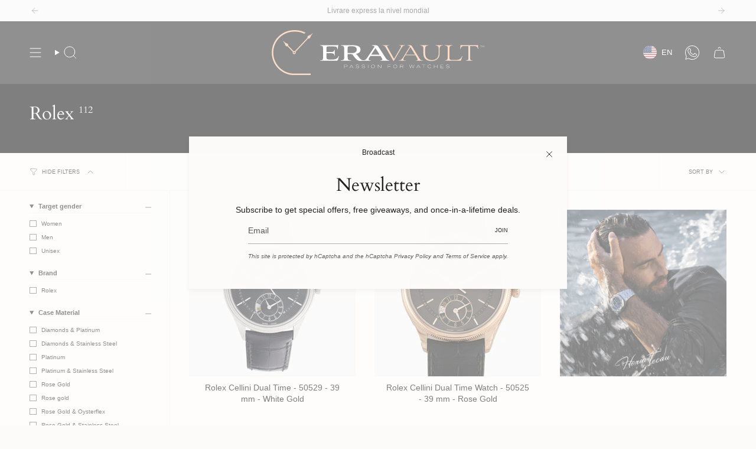

--- FILE ---
content_type: text/html; charset=utf-8
request_url: https://eravault.com/en/collections/vendors?q=Rolex
body_size: 54787
content:
<!doctype html>
<html class="no-js no-touch supports-no-cookies" lang="en">
<head>

    <!-- Google Tag Manager -->
  <script>(function(w,d,s,l,i){w[l]=w[l]||[];w[l].push({'gtm.start':
  new Date().getTime(),event:'gtm.js'});var f=d.getElementsByTagName(s)[0],
  j=d.createElement(s),dl=l!='dataLayer'?'&l='+l:'';j.async=true;j.src=
  'https://www.googletagmanager.com/gtm.js?id='+i+dl;f.parentNode.insertBefore(j,f);
  })(window,document,'script','dataLayer','GTM-TZBBDRL');</script>
  <!-- End Google Tag Manager -->
    
  
  
  <meta charset="utf-8">
  <meta http-equiv="X-UA-Compatible" content="IE=edge,chrome=1">
  <meta name="viewport" content="width=device-width, initial-scale=1.0, maximum-scale=1.0, user-scalable=no">  
  <meta name="keywords" content="ERAVAULT">
  <meta name="author" content="eravault.com">
  <meta name="format-detection" content="telephone=no">
  <meta name="theme-color" content="#ab8c52">
  
  <link rel="canonical" href="https://eravault.com/en/collections/vendors?q=rolex">
  
<link rel="shortcut icon" href="//eravault.com/cdn/shop/files/favicon_32x.png?v=1715606216" type="image/png">
  
<!-- ======================= Broadcast Theme V5.8.3 ========================= -->

  <link href="//eravault.com/cdn/shop/t/23/assets/theme.css?v=109959072505671466241758007371" as="style" rel="preload">
  <link href="//eravault.com/cdn/shop/t/23/assets/custom-theme.css?v=145061038498011236181766414210" as="style" rel="preload">
  <link href="//eravault.com/cdn/shop/t/23/assets/vendor.js?v=37228463622838409191758007371" as="script" rel="preload">
  <link href="//eravault.com/cdn/shop/t/23/assets/theme.js?v=68692674978099020611758007371" as="script" rel="preload">

  

    <link rel="icon" type="image/png" href="//eravault.com/cdn/shop/files/favicon.png?crop=center&height=32&v=1715606216&width=32">
  

  <!-- Title and description ================================================ -->
  
  <title>
    
    Rolex
    
    
  
  </title>

  
    <meta name="description" content="EraVault caters to its customers with collections of original luxury watches from the most renowned brands. ⌚ Schedule an appointment for a viewing!">
  

  <meta property="og:site_name" content="ERAVAULT">
<meta property="og:url" content="https://eravault.com/en/collections/vendors?q=rolex">
<meta property="og:title" content="Rolex">
<meta property="og:type" content="product.group">
<meta property="og:description" content="EraVault caters to its customers with collections of original luxury watches from the most renowned brands. ⌚ Schedule an appointment for a viewing!"><meta name="twitter:card" content="summary_large_image">
<meta name="twitter:title" content="Rolex">
<meta name="twitter:description" content="EraVault caters to its customers with collections of original luxury watches from the most renowned brands. ⌚ Schedule an appointment for a viewing!">

  <!-- CSS ================================================================== -->
  <style data-shopify>
@font-face {
  font-family: Cardo;
  font-weight: 400;
  font-style: normal;
  font-display: swap;
  src: url("//eravault.com/cdn/fonts/cardo/cardo_n4.8d7bdd0369840597cbb62dc8a447619701d8d34a.woff2") format("woff2"),
       url("//eravault.com/cdn/fonts/cardo/cardo_n4.23b63d1eff80cb5da813c4cccb6427058253ce24.woff") format("woff");
}

    
    @font-face {
  font-family: Figtree;
  font-weight: 400;
  font-style: normal;
  font-display: swap;
  src: url("//eravault.com/cdn/fonts/figtree/figtree_n4.3c0838aba1701047e60be6a99a1b0a40ce9b8419.woff2") format("woff2"),
       url("//eravault.com/cdn/fonts/figtree/figtree_n4.c0575d1db21fc3821f17fd6617d3dee552312137.woff") format("woff");
}


    
      @font-face {
  font-family: Cardo;
  font-weight: 700;
  font-style: normal;
  font-display: swap;
  src: url("//eravault.com/cdn/fonts/cardo/cardo_n7.d1764502b55968f897125797ed59f6abd5dc8593.woff2") format("woff2"),
       url("//eravault.com/cdn/fonts/cardo/cardo_n7.b5d64d4147ade913d679fed9918dc44cbe8121d2.woff") format("woff");
}

    

    
      
    

    
    

    
      
    

    
      
    
  </style>

  
<style data-shopify>

:root {--scrollbar-width: 0px;





--COLOR-VIDEO-BG: #f4f0e8;
--COLOR-BG-BRIGHTER: #f4f0e8;--COLOR-BG: #fcfbf9;--COLOR-BG-ALPHA-25: rgba(252, 251, 249, 0.25);
--COLOR-BG-TRANSPARENT: rgba(252, 251, 249, 0);
--COLOR-BG-SECONDARY: #f9bc93;
--COLOR-BG-SECONDARY-LIGHTEN: #fde9db;
--COLOR-BG-RGB: 252, 251, 249;

--COLOR-TEXT-DARK: #000000;
--COLOR-TEXT: #212121;
--COLOR-TEXT-LIGHT: #636262;


/* === Opacity shades of grey ===*/
--COLOR-A5:  rgba(33, 33, 33, 0.05);
--COLOR-A10: rgba(33, 33, 33, 0.1);
--COLOR-A15: rgba(33, 33, 33, 0.15);
--COLOR-A20: rgba(33, 33, 33, 0.2);
--COLOR-A25: rgba(33, 33, 33, 0.25);
--COLOR-A30: rgba(33, 33, 33, 0.3);
--COLOR-A35: rgba(33, 33, 33, 0.35);
--COLOR-A40: rgba(33, 33, 33, 0.4);
--COLOR-A45: rgba(33, 33, 33, 0.45);
--COLOR-A50: rgba(33, 33, 33, 0.5);
--COLOR-A55: rgba(33, 33, 33, 0.55);
--COLOR-A60: rgba(33, 33, 33, 0.6);
--COLOR-A65: rgba(33, 33, 33, 0.65);
--COLOR-A70: rgba(33, 33, 33, 0.7);
--COLOR-A75: rgba(33, 33, 33, 0.75);
--COLOR-A80: rgba(33, 33, 33, 0.8);
--COLOR-A85: rgba(33, 33, 33, 0.85);
--COLOR-A90: rgba(33, 33, 33, 0.9);
--COLOR-A95: rgba(33, 33, 33, 0.95);

--COLOR-BORDER: rgb(209, 205, 196);
--COLOR-BORDER-LIGHT: #e2dfd9;
--COLOR-BORDER-HAIRLINE: #f7f4ef;
--COLOR-BORDER-DARK: #a49c8b;/* === Bright color ===*/
--COLOR-PRIMARY: #ab8c52;
--COLOR-PRIMARY-HOVER: #806430;
--COLOR-PRIMARY-FADE: rgba(171, 140, 82, 0.05);
--COLOR-PRIMARY-FADE-HOVER: rgba(171, 140, 82, 0.1);
--COLOR-PRIMARY-LIGHT: #e8d4ae;--COLOR-PRIMARY-OPPOSITE: #ffffff;



/* === link Color ===*/
--COLOR-LINK: #212121;
--COLOR-LINK-HOVER: rgba(33, 33, 33, 0.7);
--COLOR-LINK-FADE: rgba(33, 33, 33, 0.05);
--COLOR-LINK-FADE-HOVER: rgba(33, 33, 33, 0.1);--COLOR-LINK-OPPOSITE: #ffffff;


/* === Product grid sale tags ===*/
--COLOR-SALE-BG: #e9d2c2;
--COLOR-SALE-TEXT: #212121;

/* === Product grid badges ===*/
--COLOR-BADGE-BG: #ffffff;
--COLOR-BADGE-TEXT: #212121;

/* === Product sale color ===*/
--COLOR-SALE: #212121;

/* === Gray background on Product grid items ===*/--filter-bg: 1.0;/* === Helper colors for form error states ===*/
--COLOR-ERROR: #721C24;
--COLOR-ERROR-BG: #F8D7DA;
--COLOR-ERROR-BORDER: #F5C6CB;



  --RADIUS: 0px;
  --RADIUS-SELECT: 0px;

--COLOR-HEADER-BG: #ffffff;--COLOR-HEADER-BG-TRANSPARENT: rgba(255, 255, 255, 0);
--COLOR-HEADER-LINK: #ffffff;
--COLOR-HEADER-LINK-HOVER: rgba(255, 255, 255, 0.7);

--COLOR-MENU-BG: #212121;
--COLOR-MENU-LINK: #ffffff;
--COLOR-MENU-LINK-HOVER: rgba(255, 255, 255, 0.7);
--COLOR-SUBMENU-BG: #212121;
--COLOR-SUBMENU-LINK: #ffffff;
--COLOR-SUBMENU-LINK-HOVER: rgba(255, 255, 255, 0.7);
--COLOR-SUBMENU-TEXT-LIGHT: #bcbcbc;
--COLOR-MENU-TRANSPARENT: #ffffff;
--COLOR-MENU-TRANSPARENT-HOVER: rgba(255, 255, 255, 0.7);--COLOR-FOOTER-BG: #212121;
--COLOR-FOOTER-BG-HAIRLINE: #292929;
--COLOR-FOOTER-TEXT: #ffffff;
--COLOR-FOOTER-TEXT-A35: rgba(255, 255, 255, 0.35);
--COLOR-FOOTER-TEXT-A75: rgba(255, 255, 255, 0.75);
--COLOR-FOOTER-LINK: #ffffff;
--COLOR-FOOTER-LINK-HOVER: rgba(255, 255, 255, 0.7);
--COLOR-FOOTER-BORDER: #ffffff;

--TRANSPARENT: rgba(255, 255, 255, 0);

/* === Default overlay opacity ===*/
--overlay-opacity: 0;
--underlay-opacity: 1;
--underlay-bg: rgba(0,0,0,0.4);

/* === Custom Cursor ===*/
--ICON-ZOOM-IN: url( "//eravault.com/cdn/shop/t/23/assets/icon-zoom-in.svg?v=182473373117644429561758007371" );
--ICON-ZOOM-OUT: url( "//eravault.com/cdn/shop/t/23/assets/icon-zoom-out.svg?v=101497157853986683871758007371" );

/* === Custom Icons ===*/


  
  --ICON-ADD-BAG: url( "//eravault.com/cdn/shop/t/23/assets/icon-add-bag.svg?v=23763382405227654651758007371" );
  --ICON-ADD-CART: url( "//eravault.com/cdn/shop/t/23/assets/icon-add-cart.svg?v=3962293684743587821758007371" );
  --ICON-ARROW-LEFT: url( "//eravault.com/cdn/shop/t/23/assets/icon-arrow-left.svg?v=136066145774695772731758007371" );
  --ICON-ARROW-RIGHT: url( "//eravault.com/cdn/shop/t/23/assets/icon-arrow-right.svg?v=150928298113663093401758007371" );
  --ICON-SELECT: url("//eravault.com/cdn/shop/t/23/assets/icon-select.svg?v=150573211567947701091758007371");


--PRODUCT-GRID-ASPECT-RATIO: 100%;

/* === Typography ===*/
--FONT-WEIGHT-BODY: 400;
--FONT-WEIGHT-BODY-BOLD: 700;

--FONT-STACK-BODY: Helvetica, Arial, sans-serif;
--FONT-STYLE-BODY: normal;
--FONT-STYLE-BODY-ITALIC: italic;
--FONT-ADJUST-BODY: 0.85;

--LETTER-SPACING-BODY: 0.0em;

--FONT-WEIGHT-HEADING: 400;
--FONT-WEIGHT-HEADING-BOLD: 700;

--FONT-UPPERCASE-HEADING: none;
--LETTER-SPACING-HEADING: 0.0em;

--FONT-STACK-HEADING: Cardo, serif;
--FONT-STYLE-HEADING: normal;
--FONT-STYLE-HEADING-ITALIC: italic;
--FONT-ADJUST-HEADING: 1.15;

--FONT-WEIGHT-SUBHEADING: 400;
--FONT-WEIGHT-SUBHEADING-BOLD: 700;

--FONT-STACK-SUBHEADING: Helvetica, Arial, sans-serif;
--FONT-STYLE-SUBHEADING: normal;
--FONT-STYLE-SUBHEADING-ITALIC: italic;
--FONT-ADJUST-SUBHEADING: 1.0;

--FONT-UPPERCASE-SUBHEADING: none;
--LETTER-SPACING-SUBHEADING: 0.0em;

--FONT-STACK-NAV: Helvetica, Arial, sans-serif;
--FONT-STYLE-NAV: normal;
--FONT-STYLE-NAV-ITALIC: italic;
--FONT-ADJUST-NAV: 0.95;

--FONT-WEIGHT-NAV: 400;
--FONT-WEIGHT-NAV-BOLD: 700;

--LETTER-SPACING-NAV: 0.0em;

--FONT-SIZE-BASE: 0.85rem;
--FONT-SIZE-BASE-PERCENT: 0.85;

/* === Parallax ===*/
--PARALLAX-STRENGTH-MIN: 120.0%;
--PARALLAX-STRENGTH-MAX: 130.0%;--COLUMNS: 4;
--COLUMNS-MEDIUM: 3;
--COLUMNS-SMALL: 2;
--COLUMNS-MOBILE: 1;--LAYOUT-OUTER: 50px;
  --LAYOUT-GUTTER: 32px;
  --LAYOUT-OUTER-MEDIUM: 30px;
  --LAYOUT-GUTTER-MEDIUM: 22px;
  --LAYOUT-OUTER-SMALL: 16px;
  --LAYOUT-GUTTER-SMALL: 16px;--base-animation-delay: 0ms;
--line-height-normal: 1.375; /* Equals to line-height: normal; */--SIDEBAR-WIDTH: 288px;
  --SIDEBAR-WIDTH-MEDIUM: 258px;--DRAWER-WIDTH: 380px;--ICON-STROKE-WIDTH: 1px;/* === Button General ===*/
--BTN-FONT-STACK: Figtree, sans-serif;
--BTN-FONT-WEIGHT: 400;
--BTN-FONT-STYLE: normal;
--BTN-FONT-SIZE: 12px;

--BTN-LETTER-SPACING: 0.125em;
--BTN-UPPERCASE: uppercase;
--BTN-TEXT-ARROW-OFFSET: -1px;

/* === Button Primary ===*/
--BTN-PRIMARY-BORDER-COLOR: #AB8C52;
--BTN-PRIMARY-BG-COLOR: #AB8C52;
--BTN-PRIMARY-TEXT-COLOR: #fff;


  --BTN-PRIMARY-BG-COLOR-BRIGHTER: #9a7e4a;


/* === Button Secondary ===*/
--BTN-SECONDARY-BORDER-COLOR: #212121;
--BTN-SECONDARY-BG-COLOR: #212121;
--BTN-SECONDARY-TEXT-COLOR: #ffffff;


  --BTN-SECONDARY-BG-COLOR-BRIGHTER: #3b3b3b;


/* === Button White ===*/
--TEXT-BTN-BORDER-WHITE: #fff;
--TEXT-BTN-BG-WHITE: #fff;
--TEXT-BTN-WHITE: #000;
--TEXT-BTN-BG-WHITE-BRIGHTER: #f2f2f2;

/* === Button Black ===*/
--TEXT-BTN-BG-BLACK: #000;
--TEXT-BTN-BORDER-BLACK: #000;
--TEXT-BTN-BLACK: #fff;
--TEXT-BTN-BG-BLACK-BRIGHTER: #1a1a1a;

/* === Default Cart Gradient ===*/

--FREE-SHIPPING-GRADIENT: linear-gradient(to right, var(--COLOR-PRIMARY-LIGHT) 0%, var(--COLOR-PRIMARY) 100%);

/* === Swatch Size ===*/
--swatch-size-filters: calc(1.15rem * var(--FONT-ADJUST-BODY));
--swatch-size-product: calc(2.2rem * var(--FONT-ADJUST-BODY));
}

/* === Backdrop ===*/
::backdrop {
  --underlay-opacity: 1;
  --underlay-bg: rgba(0,0,0,0.4);
}
</style>


  <link href="//eravault.com/cdn/shop/t/23/assets/theme.css?v=109959072505671466241758007371" rel="stylesheet" type="text/css" media="all" />
  <link href="//eravault.com/cdn/shop/t/23/assets/custom-theme.css?v=145061038498011236181766414210" rel="stylesheet" type="text/css" media="all" />
  <link href="//eravault.com/cdn/shop/t/23/assets/bootstrap-grid.css?v=83332477408900673241758007371" rel="stylesheet" type="text/css" media="all" />
<link href="//eravault.com/cdn/shop/t/23/assets/swatches.css?v=157844926215047500451758007371" as="style" rel="preload">
    <link href="//eravault.com/cdn/shop/t/23/assets/swatches.css?v=157844926215047500451758007371" rel="stylesheet" type="text/css" media="all" />
<style data-shopify>.swatches {
    --black: #000000;--white: #fafafa;--blank: url(//eravault.com/cdn/shop/files/blank_small.png?9270);--bronze: #A07636;--silver: #CECBC7;
  }</style>
<script>
    if (window.navigator.userAgent.indexOf('MSIE ') > 0 || window.navigator.userAgent.indexOf('Trident/') > 0) {
      document.documentElement.className = document.documentElement.className + ' ie';

      var scripts = document.getElementsByTagName('script')[0];
      var polyfill = document.createElement("script");
      polyfill.defer = true;
      polyfill.src = "//eravault.com/cdn/shop/t/23/assets/ie11.js?v=144489047535103983231758007371";

      scripts.parentNode.insertBefore(polyfill, scripts);
    } else {
      document.documentElement.className = document.documentElement.className.replace('no-js', 'js');
    }

    document.documentElement.style.setProperty('--scrollbar-width', `${getScrollbarWidth()}px`);

    function getScrollbarWidth() {
      // Creating invisible container
      const outer = document.createElement('div');
      outer.style.visibility = 'hidden';
      outer.style.overflow = 'scroll'; // forcing scrollbar to appear
      outer.style.msOverflowStyle = 'scrollbar'; // needed for WinJS apps
      document.documentElement.appendChild(outer);

      // Creating inner element and placing it in the container
      const inner = document.createElement('div');
      outer.appendChild(inner);

      // Calculating difference between container's full width and the child width
      const scrollbarWidth = outer.offsetWidth - inner.offsetWidth;

      // Removing temporary elements from the DOM
      outer.parentNode.removeChild(outer);

      return scrollbarWidth;
    }

    let root = '/en';
    if (root[root.length - 1] !== '/') {
      root = root + '/';
    }

    window.theme = {
      routes: {
        root: root,
        cart_url: '/en/cart',
        cart_add_url: '/en/cart/add',
        cart_change_url: '/en/cart/change',
        product_recommendations_url: '/en/recommendations/products',
        predictive_search_url: '/en/search/suggest',
        addresses_url: '/en/account/addresses'
      },
      assets: {
        photoswipe: '//eravault.com/cdn/shop/t/23/assets/photoswipe.js?v=162613001030112971491758007371',
        smoothscroll: '//eravault.com/cdn/shop/t/23/assets/smoothscroll.js?v=37906625415260927261758007371',
      },
      strings: {
        addToCart: "Add to cart",
        cartAcceptanceError: "You must accept our terms and conditions.",
        soldOut: "Sold Out",
        from: "From",
        preOrder: "Pre-order",
        sale: "Sale",
        subscription: "Subscription",
        unavailable: "Unavailable",
        unitPrice: "Unit price",
        unitPriceSeparator: "per",
        shippingCalcSubmitButton: "Calculate shipping",
        shippingCalcSubmitButtonDisabled: "Calculating...",
        selectValue: "Select value",
        selectColor: "Select color",
        oneColor: "color",
        otherColor: "colors",
        upsellAddToCart: "Add",
        free: "Free",
        swatchesColor: "Color, Colour",
        sku: "SKU",
      },
      settings: {
        cartType: "drawer",
        customerLoggedIn: null ? true : false,
        enableQuickAdd: false,
        enableAnimations: true,
        variantOnSale: true,
        collectionSwatchStyle: "limited",
        swatchesType: "theme"
      },
      sliderArrows: {
        prev: '<button type="button" class="slider__button slider__button--prev" data-button-arrow data-button-prev>' + "Previous" + '</button>',
        next: '<button type="button" class="slider__button slider__button--next" data-button-arrow data-button-next>' + "Next" + '</button>',
      },
      moneyFormat: false ? "€{{amount_with_comma_separator}} EUR" : "€{{amount_with_comma_separator}}",
      moneyWithoutCurrencyFormat: "€{{amount_with_comma_separator}}",
      moneyWithCurrencyFormat: "€{{amount_with_comma_separator}} EUR",
      subtotal: 0,
      info: {
        name: 'broadcast'
      },
      version: '5.8.3'
    };

    let windowInnerHeight = window.innerHeight;
    document.documentElement.style.setProperty('--full-height', `${windowInnerHeight}px`);
    document.documentElement.style.setProperty('--three-quarters', `${windowInnerHeight * 0.75}px`);
    document.documentElement.style.setProperty('--two-thirds', `${windowInnerHeight * 0.66}px`);
    document.documentElement.style.setProperty('--one-half', `${windowInnerHeight * 0.5}px`);
    document.documentElement.style.setProperty('--one-third', `${windowInnerHeight * 0.33}px`);
    document.documentElement.style.setProperty('--one-fifth', `${windowInnerHeight * 0.2}px`);
  </script>

  

  <!-- Theme Javascript ============================================================== -->
  <script src="//eravault.com/cdn/shop/t/23/assets/vendor.js?v=37228463622838409191758007371" defer="defer"></script>
  <script src="//eravault.com/cdn/shop/t/23/assets/theme.js?v=68692674978099020611758007371" defer="defer"></script><!-- Shopify app scripts =========================================================== -->

  <script>window.performance && window.performance.mark && window.performance.mark('shopify.content_for_header.start');</script><meta name="google-site-verification" content="7ne1bLdqXK6luwn3kXXXaTaa9tBQt4RAWoOAIwLzlG0">
<meta id="shopify-digital-wallet" name="shopify-digital-wallet" content="/63316197595/digital_wallets/dialog">
<meta name="shopify-checkout-api-token" content="d775a9dd4952727304d806b63d31e178">
<link rel="alternate" hreflang="x-default" href="https://eravault.com/collections/vendors?q=Rolex">
<link rel="alternate" hreflang="ro" href="https://eravault.com/collections/vendors?q=Rolex">
<link rel="alternate" hreflang="en" href="https://eravault.com/en/collections/vendors?q=Rolex">
<script async="async" src="/checkouts/internal/preloads.js?locale=en-RO"></script>
<link rel="preconnect" href="https://shop.app" crossorigin="anonymous">
<script async="async" src="https://shop.app/checkouts/internal/preloads.js?locale=en-RO&shop_id=63316197595" crossorigin="anonymous"></script>
<script id="apple-pay-shop-capabilities" type="application/json">{"shopId":63316197595,"countryCode":"RO","currencyCode":"EUR","merchantCapabilities":["supports3DS"],"merchantId":"gid:\/\/shopify\/Shop\/63316197595","merchantName":"ERAVAULT","requiredBillingContactFields":["postalAddress","email"],"requiredShippingContactFields":["postalAddress","email"],"shippingType":"shipping","supportedNetworks":["visa","maestro","masterCard","amex"],"total":{"type":"pending","label":"ERAVAULT","amount":"1.00"},"shopifyPaymentsEnabled":true,"supportsSubscriptions":true}</script>
<script id="shopify-features" type="application/json">{"accessToken":"d775a9dd4952727304d806b63d31e178","betas":["rich-media-storefront-analytics"],"domain":"eravault.com","predictiveSearch":true,"shopId":63316197595,"locale":"en"}</script>
<script>var Shopify = Shopify || {};
Shopify.shop = "eravault.myshopify.com";
Shopify.locale = "en";
Shopify.currency = {"active":"EUR","rate":"0.20043408"};
Shopify.country = "RO";
Shopify.theme = {"name":"EraVault - V2.4","id":184700076376,"schema_name":"Broadcast","schema_version":"5.8.3","theme_store_id":868,"role":"main"};
Shopify.theme.handle = "null";
Shopify.theme.style = {"id":null,"handle":null};
Shopify.cdnHost = "eravault.com/cdn";
Shopify.routes = Shopify.routes || {};
Shopify.routes.root = "/en/";</script>
<script type="module">!function(o){(o.Shopify=o.Shopify||{}).modules=!0}(window);</script>
<script>!function(o){function n(){var o=[];function n(){o.push(Array.prototype.slice.apply(arguments))}return n.q=o,n}var t=o.Shopify=o.Shopify||{};t.loadFeatures=n(),t.autoloadFeatures=n()}(window);</script>
<script>
  window.ShopifyPay = window.ShopifyPay || {};
  window.ShopifyPay.apiHost = "shop.app\/pay";
  window.ShopifyPay.redirectState = null;
</script>
<script id="shop-js-analytics" type="application/json">{"pageType":"collection"}</script>
<script defer="defer" async type="module" src="//eravault.com/cdn/shopifycloud/shop-js/modules/v2/client.init-shop-cart-sync_IZsNAliE.en.esm.js"></script>
<script defer="defer" async type="module" src="//eravault.com/cdn/shopifycloud/shop-js/modules/v2/chunk.common_0OUaOowp.esm.js"></script>
<script type="module">
  await import("//eravault.com/cdn/shopifycloud/shop-js/modules/v2/client.init-shop-cart-sync_IZsNAliE.en.esm.js");
await import("//eravault.com/cdn/shopifycloud/shop-js/modules/v2/chunk.common_0OUaOowp.esm.js");

  window.Shopify.SignInWithShop?.initShopCartSync?.({"fedCMEnabled":true,"windoidEnabled":true});

</script>
<script>
  window.Shopify = window.Shopify || {};
  if (!window.Shopify.featureAssets) window.Shopify.featureAssets = {};
  window.Shopify.featureAssets['shop-js'] = {"shop-cart-sync":["modules/v2/client.shop-cart-sync_DLOhI_0X.en.esm.js","modules/v2/chunk.common_0OUaOowp.esm.js"],"init-fed-cm":["modules/v2/client.init-fed-cm_C6YtU0w6.en.esm.js","modules/v2/chunk.common_0OUaOowp.esm.js"],"shop-button":["modules/v2/client.shop-button_BCMx7GTG.en.esm.js","modules/v2/chunk.common_0OUaOowp.esm.js"],"shop-cash-offers":["modules/v2/client.shop-cash-offers_BT26qb5j.en.esm.js","modules/v2/chunk.common_0OUaOowp.esm.js","modules/v2/chunk.modal_CGo_dVj3.esm.js"],"init-windoid":["modules/v2/client.init-windoid_B9PkRMql.en.esm.js","modules/v2/chunk.common_0OUaOowp.esm.js"],"init-shop-email-lookup-coordinator":["modules/v2/client.init-shop-email-lookup-coordinator_DZkqjsbU.en.esm.js","modules/v2/chunk.common_0OUaOowp.esm.js"],"shop-toast-manager":["modules/v2/client.shop-toast-manager_Di2EnuM7.en.esm.js","modules/v2/chunk.common_0OUaOowp.esm.js"],"shop-login-button":["modules/v2/client.shop-login-button_BtqW_SIO.en.esm.js","modules/v2/chunk.common_0OUaOowp.esm.js","modules/v2/chunk.modal_CGo_dVj3.esm.js"],"avatar":["modules/v2/client.avatar_BTnouDA3.en.esm.js"],"pay-button":["modules/v2/client.pay-button_CWa-C9R1.en.esm.js","modules/v2/chunk.common_0OUaOowp.esm.js"],"init-shop-cart-sync":["modules/v2/client.init-shop-cart-sync_IZsNAliE.en.esm.js","modules/v2/chunk.common_0OUaOowp.esm.js"],"init-customer-accounts":["modules/v2/client.init-customer-accounts_DenGwJTU.en.esm.js","modules/v2/client.shop-login-button_BtqW_SIO.en.esm.js","modules/v2/chunk.common_0OUaOowp.esm.js","modules/v2/chunk.modal_CGo_dVj3.esm.js"],"init-shop-for-new-customer-accounts":["modules/v2/client.init-shop-for-new-customer-accounts_JdHXxpS9.en.esm.js","modules/v2/client.shop-login-button_BtqW_SIO.en.esm.js","modules/v2/chunk.common_0OUaOowp.esm.js","modules/v2/chunk.modal_CGo_dVj3.esm.js"],"init-customer-accounts-sign-up":["modules/v2/client.init-customer-accounts-sign-up_D6__K_p8.en.esm.js","modules/v2/client.shop-login-button_BtqW_SIO.en.esm.js","modules/v2/chunk.common_0OUaOowp.esm.js","modules/v2/chunk.modal_CGo_dVj3.esm.js"],"checkout-modal":["modules/v2/client.checkout-modal_C_ZQDY6s.en.esm.js","modules/v2/chunk.common_0OUaOowp.esm.js","modules/v2/chunk.modal_CGo_dVj3.esm.js"],"shop-follow-button":["modules/v2/client.shop-follow-button_XetIsj8l.en.esm.js","modules/v2/chunk.common_0OUaOowp.esm.js","modules/v2/chunk.modal_CGo_dVj3.esm.js"],"lead-capture":["modules/v2/client.lead-capture_DvA72MRN.en.esm.js","modules/v2/chunk.common_0OUaOowp.esm.js","modules/v2/chunk.modal_CGo_dVj3.esm.js"],"shop-login":["modules/v2/client.shop-login_ClXNxyh6.en.esm.js","modules/v2/chunk.common_0OUaOowp.esm.js","modules/v2/chunk.modal_CGo_dVj3.esm.js"],"payment-terms":["modules/v2/client.payment-terms_CNlwjfZz.en.esm.js","modules/v2/chunk.common_0OUaOowp.esm.js","modules/v2/chunk.modal_CGo_dVj3.esm.js"]};
</script>
<script id="__st">var __st={"a":63316197595,"offset":7200,"reqid":"a8e0cc96-7ef0-4d79-b247-6937c7d2c1a1-1768552893","pageurl":"eravault.com\/en\/collections\/vendors?q=Rolex","u":"87715941a002","p":"vendors"};</script>
<script>window.ShopifyPaypalV4VisibilityTracking = true;</script>
<script id="captcha-bootstrap">!function(){'use strict';const t='contact',e='account',n='new_comment',o=[[t,t],['blogs',n],['comments',n],[t,'customer']],c=[[e,'customer_login'],[e,'guest_login'],[e,'recover_customer_password'],[e,'create_customer']],r=t=>t.map((([t,e])=>`form[action*='/${t}']:not([data-nocaptcha='true']) input[name='form_type'][value='${e}']`)).join(','),a=t=>()=>t?[...document.querySelectorAll(t)].map((t=>t.form)):[];function s(){const t=[...o],e=r(t);return a(e)}const i='password',u='form_key',d=['recaptcha-v3-token','g-recaptcha-response','h-captcha-response',i],f=()=>{try{return window.sessionStorage}catch{return}},m='__shopify_v',_=t=>t.elements[u];function p(t,e,n=!1){try{const o=window.sessionStorage,c=JSON.parse(o.getItem(e)),{data:r}=function(t){const{data:e,action:n}=t;return t[m]||n?{data:e,action:n}:{data:t,action:n}}(c);for(const[e,n]of Object.entries(r))t.elements[e]&&(t.elements[e].value=n);n&&o.removeItem(e)}catch(o){console.error('form repopulation failed',{error:o})}}const l='form_type',E='cptcha';function T(t){t.dataset[E]=!0}const w=window,h=w.document,L='Shopify',v='ce_forms',y='captcha';let A=!1;((t,e)=>{const n=(g='f06e6c50-85a8-45c8-87d0-21a2b65856fe',I='https://cdn.shopify.com/shopifycloud/storefront-forms-hcaptcha/ce_storefront_forms_captcha_hcaptcha.v1.5.2.iife.js',D={infoText:'Protected by hCaptcha',privacyText:'Privacy',termsText:'Terms'},(t,e,n)=>{const o=w[L][v],c=o.bindForm;if(c)return c(t,g,e,D).then(n);var r;o.q.push([[t,g,e,D],n]),r=I,A||(h.body.append(Object.assign(h.createElement('script'),{id:'captcha-provider',async:!0,src:r})),A=!0)});var g,I,D;w[L]=w[L]||{},w[L][v]=w[L][v]||{},w[L][v].q=[],w[L][y]=w[L][y]||{},w[L][y].protect=function(t,e){n(t,void 0,e),T(t)},Object.freeze(w[L][y]),function(t,e,n,w,h,L){const[v,y,A,g]=function(t,e,n){const i=e?o:[],u=t?c:[],d=[...i,...u],f=r(d),m=r(i),_=r(d.filter((([t,e])=>n.includes(e))));return[a(f),a(m),a(_),s()]}(w,h,L),I=t=>{const e=t.target;return e instanceof HTMLFormElement?e:e&&e.form},D=t=>v().includes(t);t.addEventListener('submit',(t=>{const e=I(t);if(!e)return;const n=D(e)&&!e.dataset.hcaptchaBound&&!e.dataset.recaptchaBound,o=_(e),c=g().includes(e)&&(!o||!o.value);(n||c)&&t.preventDefault(),c&&!n&&(function(t){try{if(!f())return;!function(t){const e=f();if(!e)return;const n=_(t);if(!n)return;const o=n.value;o&&e.removeItem(o)}(t);const e=Array.from(Array(32),(()=>Math.random().toString(36)[2])).join('');!function(t,e){_(t)||t.append(Object.assign(document.createElement('input'),{type:'hidden',name:u})),t.elements[u].value=e}(t,e),function(t,e){const n=f();if(!n)return;const o=[...t.querySelectorAll(`input[type='${i}']`)].map((({name:t})=>t)),c=[...d,...o],r={};for(const[a,s]of new FormData(t).entries())c.includes(a)||(r[a]=s);n.setItem(e,JSON.stringify({[m]:1,action:t.action,data:r}))}(t,e)}catch(e){console.error('failed to persist form',e)}}(e),e.submit())}));const S=(t,e)=>{t&&!t.dataset[E]&&(n(t,e.some((e=>e===t))),T(t))};for(const o of['focusin','change'])t.addEventListener(o,(t=>{const e=I(t);D(e)&&S(e,y())}));const B=e.get('form_key'),M=e.get(l),P=B&&M;t.addEventListener('DOMContentLoaded',(()=>{const t=y();if(P)for(const e of t)e.elements[l].value===M&&p(e,B);[...new Set([...A(),...v().filter((t=>'true'===t.dataset.shopifyCaptcha))])].forEach((e=>S(e,t)))}))}(h,new URLSearchParams(w.location.search),n,t,e,['guest_login'])})(!0,!0)}();</script>
<script integrity="sha256-4kQ18oKyAcykRKYeNunJcIwy7WH5gtpwJnB7kiuLZ1E=" data-source-attribution="shopify.loadfeatures" defer="defer" src="//eravault.com/cdn/shopifycloud/storefront/assets/storefront/load_feature-a0a9edcb.js" crossorigin="anonymous"></script>
<script crossorigin="anonymous" defer="defer" src="//eravault.com/cdn/shopifycloud/storefront/assets/shopify_pay/storefront-65b4c6d7.js?v=20250812"></script>
<script data-source-attribution="shopify.dynamic_checkout.dynamic.init">var Shopify=Shopify||{};Shopify.PaymentButton=Shopify.PaymentButton||{isStorefrontPortableWallets:!0,init:function(){window.Shopify.PaymentButton.init=function(){};var t=document.createElement("script");t.src="https://eravault.com/cdn/shopifycloud/portable-wallets/latest/portable-wallets.en.js",t.type="module",document.head.appendChild(t)}};
</script>
<script data-source-attribution="shopify.dynamic_checkout.buyer_consent">
  function portableWalletsHideBuyerConsent(e){var t=document.getElementById("shopify-buyer-consent"),n=document.getElementById("shopify-subscription-policy-button");t&&n&&(t.classList.add("hidden"),t.setAttribute("aria-hidden","true"),n.removeEventListener("click",e))}function portableWalletsShowBuyerConsent(e){var t=document.getElementById("shopify-buyer-consent"),n=document.getElementById("shopify-subscription-policy-button");t&&n&&(t.classList.remove("hidden"),t.removeAttribute("aria-hidden"),n.addEventListener("click",e))}window.Shopify?.PaymentButton&&(window.Shopify.PaymentButton.hideBuyerConsent=portableWalletsHideBuyerConsent,window.Shopify.PaymentButton.showBuyerConsent=portableWalletsShowBuyerConsent);
</script>
<script data-source-attribution="shopify.dynamic_checkout.cart.bootstrap">document.addEventListener("DOMContentLoaded",(function(){function t(){return document.querySelector("shopify-accelerated-checkout-cart, shopify-accelerated-checkout")}if(t())Shopify.PaymentButton.init();else{new MutationObserver((function(e,n){t()&&(Shopify.PaymentButton.init(),n.disconnect())})).observe(document.body,{childList:!0,subtree:!0})}}));
</script>
<script id='scb4127' type='text/javascript' async='' src='https://eravault.com/cdn/shopifycloud/privacy-banner/storefront-banner.js'></script><link id="shopify-accelerated-checkout-styles" rel="stylesheet" media="screen" href="https://eravault.com/cdn/shopifycloud/portable-wallets/latest/accelerated-checkout-backwards-compat.css" crossorigin="anonymous">
<style id="shopify-accelerated-checkout-cart">
        #shopify-buyer-consent {
  margin-top: 1em;
  display: inline-block;
  width: 100%;
}

#shopify-buyer-consent.hidden {
  display: none;
}

#shopify-subscription-policy-button {
  background: none;
  border: none;
  padding: 0;
  text-decoration: underline;
  font-size: inherit;
  cursor: pointer;
}

#shopify-subscription-policy-button::before {
  box-shadow: none;
}

      </style>

<script>window.performance && window.performance.mark && window.performance.mark('shopify.content_for_header.end');</script>


     <meta name="google-site-verification" content="VL-zN0y04cE19a-wnZwU6ZwXx8tdcPSXJ0jaUC7fqv0" />
  
  



  
 


<meta name="robots" content="noindex, nofollow">

<meta name="facebook-domain-verification" content="g9o1vkt8p0x7z672qwuv5ce33302bb" />
  

  <style type="text/css">
    .pswp__caption__center  {font-size: 14px}
    .watches-grid {
      display: flex;
      flex-direction: row;
      flex-wrap: wrap;
      max-width: 100%;
    }
    
    .watches-grid .watch-block {
      width: 50%; padding: 15px;
    }
    @media all and (max-width: 767px) {
      .watches-grid .watch-block {width: 50%;}
    }
    
    #carousel-638375067992 .post-date {right: 10px; left: unset!important}
  .rm-wrapper {
    width: 100%;
    margin: 0 auto;
    min-height: 90px;
    padding: 30px;
  }
  
  .rm-wrapper:first-child {
    margin-top: 0;
  }
  
  .rm-wrapper article {
    height: 95px;
    overflow: hidden;
    position: relative;
  }
  
  .rm-wrapper article:after {
    content: '';
    position: absolute;
    bottom: 0;
    left: 0;
    width: 100%;
    height: 350%;
    background: linear-gradient(to bottom, rgba(255, 255, 255, 0) 65%,rgba(255, 255, 255, 1) 90.5%,rgba(255, 255, 255, 1) 90.5%);
  }
  
  .rm-wrapper button {
    position: absolute;
    z-index: 9999;
    bottom: 0;
    left: 0;
    right: 0;
    margin: auto;
    width: 210px;    
  }
  
  .rm-wrapper article.show-full-height {
    height: auto;
    padding-bottom: 15px;
  }
  
  .rm-wrapper article.show-full-height:after {
    display: none;
  }
</style>
  
  


<script type="application/ld+json">
{
  "@context": "https://schema.org",
  "@type": "BreadcrumbList",
  "itemListElement": [
    {
      "@type": "ListItem",
      "position": 1,
      "name": "Home",
      "item": "https://eravault.com"
    }
    
    ,{
      "@type": "ListItem",
      "position": 2,
      "name": "Rolex",
      "item": "/en/collections/vendors?q=Rolex"
    }
    
    
    
    
    
  ]
}
</script>
 <script>
  window.consentmo_gcm_initial_state = "";
  window.consentmo_gcm_state = "0";
  window.consentmo_gcm_security_storage = "strict";
  window.consentmo_gcm_ad_storage = "marketing";
  window.consentmo_gcm_analytics_storage = "analytics";
  window.consentmo_gcm_functionality_storage = "functionality";
  window.consentmo_gcm_personalization_storage = "functionality";
  window.consentmo_gcm_ads_data_redaction = "true";
  window.consentmo_gcm_url_passthrough = "false";
  window.consentmo_gcm_data_layer_name = "dataLayer";
  
  // Google Consent Mode V2 integration script from Consentmo GDPR
  window.isenseRules = {};
  window.isenseRules.gcm = {
      gcmVersion: 2,
      integrationVersion: 3,
      customChanges: false,
      consentUpdated: false,
      initialState: 7,
      isCustomizationEnabled: false,
      adsDataRedaction: true,
      urlPassthrough: false,
      dataLayer: 'dataLayer',
      categories: { ad_personalization: "marketing", ad_storage: "marketing", ad_user_data: "marketing", analytics_storage: "analytics", functionality_storage: "functionality", personalization_storage: "functionality", security_storage: "strict"},
      storage: { ad_personalization: "false", ad_storage: "false", ad_user_data: "false", analytics_storage: "false", functionality_storage: "false", personalization_storage: "false", security_storage: "false", wait_for_update: 2000 }
  };
  if(window.consentmo_gcm_state !== null && window.consentmo_gcm_state !== "" && window.consentmo_gcm_state !== "0") {
    window.isenseRules.gcm.isCustomizationEnabled = true;
    window.isenseRules.gcm.initialState = window.consentmo_gcm_initial_state === null || window.consentmo_gcm_initial_state.trim() === "" ? window.isenseRules.gcm.initialState : window.consentmo_gcm_initial_state;
    window.isenseRules.gcm.categories.ad_storage = window.consentmo_gcm_ad_storage === null || window.consentmo_gcm_ad_storage.trim() === "" ? window.isenseRules.gcm.categories.ad_storage : window.consentmo_gcm_ad_storage;
    window.isenseRules.gcm.categories.ad_user_data = window.consentmo_gcm_ad_storage === null || window.consentmo_gcm_ad_storage.trim() === "" ? window.isenseRules.gcm.categories.ad_user_data : window.consentmo_gcm_ad_storage;
    window.isenseRules.gcm.categories.ad_personalization = window.consentmo_gcm_ad_storage === null || window.consentmo_gcm_ad_storage.trim() === "" ? window.isenseRules.gcm.categories.ad_personalization : window.consentmo_gcm_ad_storage;
    window.isenseRules.gcm.categories.analytics_storage = window.consentmo_gcm_analytics_storage === null || window.consentmo_gcm_analytics_storage.trim() === "" ? window.isenseRules.gcm.categories.analytics_storage : window.consentmo_gcm_analytics_storage;
    window.isenseRules.gcm.categories.functionality_storage = window.consentmo_gcm_functionality_storage === null || window.consentmo_gcm_functionality_storage.trim() === "" ? window.isenseRules.gcm.categories.functionality_storage : window.consentmo_gcm_functionality_storage;
    window.isenseRules.gcm.categories.personalization_storage = window.consentmo_gcm_personalization_storage === null || window.consentmo_gcm_personalization_storage.trim() === "" ? window.isenseRules.gcm.categories.personalization_storage : window.consentmo_gcm_personalization_storage;
    window.isenseRules.gcm.categories.security_storage = window.consentmo_gcm_security_storage === null || window.consentmo_gcm_security_storage.trim() === "" ? window.isenseRules.gcm.categories.security_storage : window.consentmo_gcm_security_storage;
    window.isenseRules.gcm.urlPassthrough = window.consentmo_gcm_url_passthrough === null || window.consentmo_gcm_url_passthrough.trim() === "" ? window.isenseRules.gcm.urlPassthrough : window.consentmo_gcm_url_passthrough;
    window.isenseRules.gcm.adsDataRedaction = window.consentmo_gcm_ads_data_redaction === null || window.consentmo_gcm_ads_data_redaction.trim() === "" ? window.isenseRules.gcm.adsDataRedaction : window.consentmo_gcm_ads_data_redaction;
    window.isenseRules.gcm.dataLayer = window.consentmo_gcm_data_layer_name === null || window.consentmo_gcm_data_layer_name.trim() === "" ? window.isenseRules.gcm.dataLayer : window.consentmo_gcm_data_layer_name;
  }
  window.isenseRules.initializeGcm = function (rules) {
    if(window.isenseRules.gcm.isCustomizationEnabled) {
      rules.initialState = window.isenseRules.gcm.initialState;
      rules.urlPassthrough = window.isenseRules.gcm.urlPassthrough === true || window.isenseRules.gcm.urlPassthrough === 'true';
      rules.adsDataRedaction = window.isenseRules.gcm.adsDataRedaction === true || window.isenseRules.gcm.adsDataRedaction === 'true';
    }
    
    let initialState = parseInt(rules.initialState);
    let marketingBlocked = initialState === 0 || initialState === 2 || initialState === 5 || initialState === 7;
    let analyticsBlocked = initialState === 0 || initialState === 3 || initialState === 6 || initialState === 7;
    let functionalityBlocked = initialState === 4 || initialState === 5 || initialState === 6 || initialState === 7;

    let gdprCache = localStorage.getItem('gdprCache') ? JSON.parse(localStorage.getItem('gdprCache')) : null;
    if (gdprCache && typeof gdprCache.updatedPreferences !== "undefined") {
      let updatedPreferences = gdprCache.updatedPreferences;
      marketingBlocked = parseInt(updatedPreferences.indexOf('marketing')) > -1;
      analyticsBlocked = parseInt(updatedPreferences.indexOf('analytics')) > -1;
      functionalityBlocked = parseInt(updatedPreferences.indexOf('functionality')) > -1;
    }

    Object.entries(rules.categories).forEach(category => {
      if(rules.storage.hasOwnProperty(category[0])) {
        switch(category[1]) {
          case 'strict':
            rules.storage[category[0]] = "granted";
            break;
          case 'marketing':
            rules.storage[category[0]] = marketingBlocked ? "denied" : "granted";
            break;
          case 'analytics':
            rules.storage[category[0]] = analyticsBlocked ? "denied" : "granted";
            break;
          case 'functionality':
            rules.storage[category[0]] = functionalityBlocked ? "denied" : "granted";
            break;
        }
      }
    });
    rules.consentUpdated = true;
    isenseRules.gcm = rules;
  }

  // Google Consent Mode - initialization start
  window.isenseRules.initializeGcm({
    ...window.isenseRules.gcm,
    adsDataRedaction: true,
    urlPassthrough: false,
    initialState: 7
  });

  /*
  * initialState acceptable values:
  * 0 - Set both ad_storage and analytics_storage to denied
  * 1 - Set all categories to granted
  * 2 - Set only ad_storage to denied
  * 3 - Set only analytics_storage to denied
  * 4 - Set only functionality_storage to denied
  * 5 - Set both ad_storage and functionality_storage to denied
  * 6 - Set both analytics_storage and functionality_storage to denied
  * 7 - Set all categories to denied
  */

  window[window.isenseRules.gcm.dataLayer] = window[window.isenseRules.gcm.dataLayer] || [];
  function gtag() { window[window.isenseRules.gcm.dataLayer].push(arguments); }
  gtag("consent", "default", isenseRules.gcm.storage);
  isenseRules.gcm.adsDataRedaction && gtag("set", "ads_data_redaction", isenseRules.gcm.adsDataRedaction);
  isenseRules.gcm.urlPassthrough && gtag("set", "url_passthrough", isenseRules.gcm.urlPassthrough);
</script> 

<!-- Facebook Pixel integration script Consentmo -->
<!-- Facebook Pixel integration script from Consentmo GDPR Compliance App -->
<script id="consentmo-fbpx-integration-script">
  let isFBPXExecuted = false;
  let isFBPXBlocked = false;

  function executeFBPX() {
    if(!isFBPXExecuted) {
      // The content of Facebook Pixel script goes here


      !function(f,b,e,v,n,t,s)
      {if(f.fbq)return;n=f.fbq=function(){n.callMethod?
      n.callMethod.apply(n,arguments):n.queue.push(arguments)};
      if(!f._fbq)f._fbq=n;n.push=n;n.loaded=!0;n.version='2.0';
      n.queue=[];t=b.createElement(e);t.async=!0;
      t.src=v;s=b.getElementsByTagName(e)[0];
      s.parentNode.insertBefore(t,s)}(window, document,'script',
      'https://connect.facebook.net/en_US/fbevents.js');
      fbq('init', '870730070769497');
      fbq('track', 'PageView');



      
      isFBPXExecuted = true;
    }
  }

  function blockFBPX() {
    if(!isFBPXBlocked) {
      !function(){var e=null,n=[];
        Object.defineProperty(window,"fbq",{get:function(){return e},set:function(o){Object.defineProperty(o,"queue",{get:function(){return []},set:function(){}}),e=o}})}();
      isFBPXBlocked = true;
    }
  }


  document.addEventListener('consentmoSignal', function(eventData) {
    let data = eventData.detail.preferences;
    if (data.analytics && data.marketing) {
      executeFBPX();
    } else {
      blockFBPX();
    }
  });
</script>

<noscript><img height="1" width="1" style="display:none"
  src="https://www.facebook.com/tr?id=870730070769497&ev=PageView&noscript=1"
/></noscript>


    <script type="application/ld+json">
    {
      "@context": "https://schema.org",
      "@type": "FAQPage",
      "mainEntity": [
        {
          "@type": "Question",
          "name": "Care este abaterea normală a ratei unui ceas mecanic pe zi?",
          "acceptedAnswer": {
            "@type": "Answer",
            "text": "Abaterea zilnică a ratei unui ceas mecanic depinde de mai mulți factori importanți. Un ceas de calitate poate rula până la 10 secunde rapid pe zi."
          }
        },
        {
          "@type": "Question",
          "name": "Ce este un cronometru?",
          "acceptedAnswer": {
            "@type": "Answer",
            "text": "Cronometru este un ceas de precizie supus unor condiții stricte de testare. COSC testează ceasurile timp de 15 zile în cinci poziții diferite."
          }
        },
        {
          "@type": "Question",
          "name": "Ce este un cronograf?",
          "acceptedAnswer": {
            "@type": "Answer",
            "text": "Un cronograf măsoară intervale de timp. Este un tip de ceas care măsoară timpul și arată ora."
          }
        },
        {
          "@type": "Question",
          "name": "Cât timp este ceasul meu rezistent la apă?",
          "acceptedAnswer": {
            "@type": "Answer",
            "text": "Ceasurile rezistente la apă ar trebui verificate periodic pentru a asigura sigiliile. Sigiliile pot deteriora după doi ani."
          }
        },
        {
          "@type": "Question",
          "name": "Ce înseamnă numerele rezistente la apă de pe un ceas?",
          "acceptedAnswer": {
            "@type": "Answer",
            "text": "30m (3 ATM) este rezistent la stropire. 50m este pentru înot. 100m pentru scufundări la mică adâncime, iar 200m și 300m pentru scufundări de mare adâncime."
          }
        },
        {
          "@type": "Question",
          "name": "Când trebuie să-mi fac revizie ceasului?",
          "acceptedAnswer": {
            "@type": "Answer",
            "text": "Recomandăm să efectuați revizia ceasului la fiecare 4-6 ani pentru a menține precizia și funcționarea corectă."
          }
        },
        {
          "@type": "Question",
          "name": "Se poate zgâria sticla de safir?",
          "acceptedAnswer": {
            "@type": "Answer",
            "text": "Sticla de safir poate fi zgâriată de materiale mai dure, precum diamantele sau corindonul."
          }
        },
        {
          "@type": "Question",
          "name": "Ce ar trebui să fac dacă observ condens sau apă sub geamul ceasului?",
          "acceptedAnswer": {
            "@type": "Answer",
            "text": "Contactați imediat un distribuitor autorizat pentru a verifica ceasul și a usca umiditatea."
          }
        },
        {
          "@type": "Question",
          "name": "Un ceas automat trebuie bobinat?",
          "acceptedAnswer": {
            "@type": "Answer",
            "text": "Un ceas automat nu trebuie bobinat dacă este purtat regulat. Dacă este lăsat deoparte, trebuie să fie rotit manual pentru a reîncepe să funcționeze."
          }
        }
      ]
    }
    </script>  
  <script>
  if (window.location.search === '?page=1') {
    window.location.href = window.location.href.replace('?page=1', '');
  }
</script>
<script src="https://jsappcdn.hikeorders.com/main/assets/js/hko-accessibility.min.js?widgetId=H6Z4mnmRpJ7x"></script>
<!-- BEGIN app block: shopify://apps/consentmo-gdpr/blocks/gdpr_cookie_consent/4fbe573f-a377-4fea-9801-3ee0858cae41 -->


<!-- END app block --><!-- BEGIN app block: shopify://apps/hulk-form-builder/blocks/app-embed/b6b8dd14-356b-4725-a4ed-77232212b3c3 --><!-- BEGIN app snippet: hulkapps-formbuilder-theme-ext --><script type="text/javascript">
  
  if (typeof window.formbuilder_customer != "object") {
        window.formbuilder_customer = {}
  }

  window.hulkFormBuilder = {
    form_data: {},
    shop_data: {"shop_NoPcIijejQuWPlrCj9VTlg":{"shop_uuid":"NoPcIijejQuWPlrCj9VTlg","shop_timezone":"Europe\/Bucharest","shop_id":84939,"shop_is_after_submit_enabled":true,"shop_shopify_plan":"basic","shop_shopify_domain":"eravault.myshopify.com","shop_created_at":"2023-05-29T06:24:01.391-05:00","is_skip_metafield":false,"shop_deleted":false,"shop_disabled":false}},
    settings_data: {"shop_settings":{"shop_customise_msgs":[],"default_customise_msgs":{"is_required":"is required","thank_you":"Thank you! The form was submitted successfully.","processing":"Processing...","valid_data":"Please provide valid data","valid_email":"Provide valid email format","valid_tags":"HTML Tags are not allowed","valid_phone":"Provide valid phone number","valid_captcha":"Please provide valid captcha response","valid_url":"Provide valid URL","only_number_alloud":"Provide valid number in","number_less":"must be less than","number_more":"must be more than","image_must_less":"Image must be less than 20MB","image_number":"Images allowed","image_extension":"Invalid extension! Please provide image file","error_image_upload":"Error in image upload. Please try again.","error_file_upload":"Error in file upload. Please try again.","your_response":"Your response","error_form_submit":"Error occur.Please try again after sometime.","email_submitted":"Form with this email is already submitted","invalid_email_by_zerobounce":"The email address you entered appears to be invalid. Please check it and try again.","download_file":"Download file","card_details_invalid":"Your card details are invalid","card_details":"Card details","please_enter_card_details":"Please enter card details","card_number":"Card number","exp_mm":"Exp MM","exp_yy":"Exp YY","crd_cvc":"CVV","payment_value":"Payment amount","please_enter_payment_amount":"Please enter payment amount","address1":"Address line 1","address2":"Address line 2","city":"City","province":"Province","zipcode":"Zip code","country":"Country","blocked_domain":"This form does not accept addresses from","file_must_less":"File must be less than 20MB","file_extension":"Invalid extension! Please provide file","only_file_number_alloud":"files allowed","previous":"Previous","next":"Next","must_have_a_input":"Please enter at least one field.","please_enter_required_data":"Please enter required data","atleast_one_special_char":"Include at least one special character","atleast_one_lowercase_char":"Include at least one lowercase character","atleast_one_uppercase_char":"Include at least one uppercase character","atleast_one_number":"Include at least one number","must_have_8_chars":"Must have 8 characters long","be_between_8_and_12_chars":"Be between 8 and 12 characters long","please_select":"Please Select","phone_submitted":"Form with this phone number is already submitted","user_res_parse_error":"Error while submitting the form","valid_same_values":"values must be same","product_choice_clear_selection":"Clear Selection","picture_choice_clear_selection":"Clear Selection","remove_all_for_file_image_upload":"Remove All","invalid_file_type_for_image_upload":"You can't upload files of this type.","invalid_file_type_for_signature_upload":"You can't upload files of this type.","max_files_exceeded_for_file_upload":"You can not upload any more files.","max_files_exceeded_for_image_upload":"You can not upload any more files.","file_already_exist":"File already uploaded","max_limit_exceed":"You have added the maximum number of text fields.","cancel_upload_for_file_upload":"Cancel upload","cancel_upload_for_image_upload":"Cancel upload","cancel_upload_for_signature_upload":"Cancel upload"},"shop_blocked_domains":[]}},
    features_data: {"shop_plan_features":{"shop_plan_features":["unlimited-forms","full-design-customization","export-form-submissions","multiple-recipients-for-form-submissions","multiple-admin-notifications","enable-captcha","unlimited-file-uploads","save-submitted-form-data","set-auto-response-message","conditional-logic","form-banner","save-as-draft-facility","include-user-response-in-admin-email","disable-form-submission","file-upload"]}},
    shop: null,
    shop_id: null,
    plan_features: null,
    validateDoubleQuotes: false,
    assets: {
      extraFunctions: "https://cdn.shopify.com/extensions/019bb5ee-ec40-7527-955d-c1b8751eb060/form-builder-by-hulkapps-50/assets/extra-functions.js",
      extraStyles: "https://cdn.shopify.com/extensions/019bb5ee-ec40-7527-955d-c1b8751eb060/form-builder-by-hulkapps-50/assets/extra-styles.css",
      bootstrapStyles: "https://cdn.shopify.com/extensions/019bb5ee-ec40-7527-955d-c1b8751eb060/form-builder-by-hulkapps-50/assets/theme-app-extension-bootstrap.css"
    },
    translations: {
      htmlTagNotAllowed: "HTML Tags are not allowed",
      sqlQueryNotAllowed: "SQL Queries are not allowed",
      doubleQuoteNotAllowed: "Double quotes are not allowed",
      vorwerkHttpWwwNotAllowed: "The words \u0026#39;http\u0026#39; and \u0026#39;www\u0026#39; are not allowed. Please remove them and try again.",
      maxTextFieldsReached: "You have added the maximum number of text fields.",
      avoidNegativeWords: "Avoid negative words: Don\u0026#39;t use negative words in your contact message.",
      customDesignOnly: "This form is for custom designs requests. For general inquiries please contact our team at info@stagheaddesigns.com",
      zerobounceApiErrorMsg: "We couldn\u0026#39;t verify your email due to a technical issue. Please try again later.",
    }

  }

  

  window.FbThemeAppExtSettingsHash = {}
  
</script><!-- END app snippet --><!-- END app block --><script src="https://cdn.shopify.com/extensions/019bb5ee-ec40-7527-955d-c1b8751eb060/form-builder-by-hulkapps-50/assets/form-builder-script.js" type="text/javascript" defer="defer"></script>
<script src="https://cdn.shopify.com/extensions/019bc239-cb78-70b3-9048-b4bf2f33dcf7/consentmo-gdpr-573/assets/consentmo_cookie_consent.js" type="text/javascript" defer="defer"></script>
<link href="https://monorail-edge.shopifysvc.com" rel="dns-prefetch">
<script>(function(){if ("sendBeacon" in navigator && "performance" in window) {try {var session_token_from_headers = performance.getEntriesByType('navigation')[0].serverTiming.find(x => x.name == '_s').description;} catch {var session_token_from_headers = undefined;}var session_cookie_matches = document.cookie.match(/_shopify_s=([^;]*)/);var session_token_from_cookie = session_cookie_matches && session_cookie_matches.length === 2 ? session_cookie_matches[1] : "";var session_token = session_token_from_headers || session_token_from_cookie || "";function handle_abandonment_event(e) {var entries = performance.getEntries().filter(function(entry) {return /monorail-edge.shopifysvc.com/.test(entry.name);});if (!window.abandonment_tracked && entries.length === 0) {window.abandonment_tracked = true;var currentMs = Date.now();var navigation_start = performance.timing.navigationStart;var payload = {shop_id: 63316197595,url: window.location.href,navigation_start,duration: currentMs - navigation_start,session_token,page_type: "collection"};window.navigator.sendBeacon("https://monorail-edge.shopifysvc.com/v1/produce", JSON.stringify({schema_id: "online_store_buyer_site_abandonment/1.1",payload: payload,metadata: {event_created_at_ms: currentMs,event_sent_at_ms: currentMs}}));}}window.addEventListener('pagehide', handle_abandonment_event);}}());</script>
<script id="web-pixels-manager-setup">(function e(e,d,r,n,o){if(void 0===o&&(o={}),!Boolean(null===(a=null===(i=window.Shopify)||void 0===i?void 0:i.analytics)||void 0===a?void 0:a.replayQueue)){var i,a;window.Shopify=window.Shopify||{};var t=window.Shopify;t.analytics=t.analytics||{};var s=t.analytics;s.replayQueue=[],s.publish=function(e,d,r){return s.replayQueue.push([e,d,r]),!0};try{self.performance.mark("wpm:start")}catch(e){}var l=function(){var e={modern:/Edge?\/(1{2}[4-9]|1[2-9]\d|[2-9]\d{2}|\d{4,})\.\d+(\.\d+|)|Firefox\/(1{2}[4-9]|1[2-9]\d|[2-9]\d{2}|\d{4,})\.\d+(\.\d+|)|Chrom(ium|e)\/(9{2}|\d{3,})\.\d+(\.\d+|)|(Maci|X1{2}).+ Version\/(15\.\d+|(1[6-9]|[2-9]\d|\d{3,})\.\d+)([,.]\d+|)( \(\w+\)|)( Mobile\/\w+|) Safari\/|Chrome.+OPR\/(9{2}|\d{3,})\.\d+\.\d+|(CPU[ +]OS|iPhone[ +]OS|CPU[ +]iPhone|CPU IPhone OS|CPU iPad OS)[ +]+(15[._]\d+|(1[6-9]|[2-9]\d|\d{3,})[._]\d+)([._]\d+|)|Android:?[ /-](13[3-9]|1[4-9]\d|[2-9]\d{2}|\d{4,})(\.\d+|)(\.\d+|)|Android.+Firefox\/(13[5-9]|1[4-9]\d|[2-9]\d{2}|\d{4,})\.\d+(\.\d+|)|Android.+Chrom(ium|e)\/(13[3-9]|1[4-9]\d|[2-9]\d{2}|\d{4,})\.\d+(\.\d+|)|SamsungBrowser\/([2-9]\d|\d{3,})\.\d+/,legacy:/Edge?\/(1[6-9]|[2-9]\d|\d{3,})\.\d+(\.\d+|)|Firefox\/(5[4-9]|[6-9]\d|\d{3,})\.\d+(\.\d+|)|Chrom(ium|e)\/(5[1-9]|[6-9]\d|\d{3,})\.\d+(\.\d+|)([\d.]+$|.*Safari\/(?![\d.]+ Edge\/[\d.]+$))|(Maci|X1{2}).+ Version\/(10\.\d+|(1[1-9]|[2-9]\d|\d{3,})\.\d+)([,.]\d+|)( \(\w+\)|)( Mobile\/\w+|) Safari\/|Chrome.+OPR\/(3[89]|[4-9]\d|\d{3,})\.\d+\.\d+|(CPU[ +]OS|iPhone[ +]OS|CPU[ +]iPhone|CPU IPhone OS|CPU iPad OS)[ +]+(10[._]\d+|(1[1-9]|[2-9]\d|\d{3,})[._]\d+)([._]\d+|)|Android:?[ /-](13[3-9]|1[4-9]\d|[2-9]\d{2}|\d{4,})(\.\d+|)(\.\d+|)|Mobile Safari.+OPR\/([89]\d|\d{3,})\.\d+\.\d+|Android.+Firefox\/(13[5-9]|1[4-9]\d|[2-9]\d{2}|\d{4,})\.\d+(\.\d+|)|Android.+Chrom(ium|e)\/(13[3-9]|1[4-9]\d|[2-9]\d{2}|\d{4,})\.\d+(\.\d+|)|Android.+(UC? ?Browser|UCWEB|U3)[ /]?(15\.([5-9]|\d{2,})|(1[6-9]|[2-9]\d|\d{3,})\.\d+)\.\d+|SamsungBrowser\/(5\.\d+|([6-9]|\d{2,})\.\d+)|Android.+MQ{2}Browser\/(14(\.(9|\d{2,})|)|(1[5-9]|[2-9]\d|\d{3,})(\.\d+|))(\.\d+|)|K[Aa][Ii]OS\/(3\.\d+|([4-9]|\d{2,})\.\d+)(\.\d+|)/},d=e.modern,r=e.legacy,n=navigator.userAgent;return n.match(d)?"modern":n.match(r)?"legacy":"unknown"}(),u="modern"===l?"modern":"legacy",c=(null!=n?n:{modern:"",legacy:""})[u],f=function(e){return[e.baseUrl,"/wpm","/b",e.hashVersion,"modern"===e.buildTarget?"m":"l",".js"].join("")}({baseUrl:d,hashVersion:r,buildTarget:u}),m=function(e){var d=e.version,r=e.bundleTarget,n=e.surface,o=e.pageUrl,i=e.monorailEndpoint;return{emit:function(e){var a=e.status,t=e.errorMsg,s=(new Date).getTime(),l=JSON.stringify({metadata:{event_sent_at_ms:s},events:[{schema_id:"web_pixels_manager_load/3.1",payload:{version:d,bundle_target:r,page_url:o,status:a,surface:n,error_msg:t},metadata:{event_created_at_ms:s}}]});if(!i)return console&&console.warn&&console.warn("[Web Pixels Manager] No Monorail endpoint provided, skipping logging."),!1;try{return self.navigator.sendBeacon.bind(self.navigator)(i,l)}catch(e){}var u=new XMLHttpRequest;try{return u.open("POST",i,!0),u.setRequestHeader("Content-Type","text/plain"),u.send(l),!0}catch(e){return console&&console.warn&&console.warn("[Web Pixels Manager] Got an unhandled error while logging to Monorail."),!1}}}}({version:r,bundleTarget:l,surface:e.surface,pageUrl:self.location.href,monorailEndpoint:e.monorailEndpoint});try{o.browserTarget=l,function(e){var d=e.src,r=e.async,n=void 0===r||r,o=e.onload,i=e.onerror,a=e.sri,t=e.scriptDataAttributes,s=void 0===t?{}:t,l=document.createElement("script"),u=document.querySelector("head"),c=document.querySelector("body");if(l.async=n,l.src=d,a&&(l.integrity=a,l.crossOrigin="anonymous"),s)for(var f in s)if(Object.prototype.hasOwnProperty.call(s,f))try{l.dataset[f]=s[f]}catch(e){}if(o&&l.addEventListener("load",o),i&&l.addEventListener("error",i),u)u.appendChild(l);else{if(!c)throw new Error("Did not find a head or body element to append the script");c.appendChild(l)}}({src:f,async:!0,onload:function(){if(!function(){var e,d;return Boolean(null===(d=null===(e=window.Shopify)||void 0===e?void 0:e.analytics)||void 0===d?void 0:d.initialized)}()){var d=window.webPixelsManager.init(e)||void 0;if(d){var r=window.Shopify.analytics;r.replayQueue.forEach((function(e){var r=e[0],n=e[1],o=e[2];d.publishCustomEvent(r,n,o)})),r.replayQueue=[],r.publish=d.publishCustomEvent,r.visitor=d.visitor,r.initialized=!0}}},onerror:function(){return m.emit({status:"failed",errorMsg:"".concat(f," has failed to load")})},sri:function(e){var d=/^sha384-[A-Za-z0-9+/=]+$/;return"string"==typeof e&&d.test(e)}(c)?c:"",scriptDataAttributes:o}),m.emit({status:"loading"})}catch(e){m.emit({status:"failed",errorMsg:(null==e?void 0:e.message)||"Unknown error"})}}})({shopId: 63316197595,storefrontBaseUrl: "https://eravault.com",extensionsBaseUrl: "https://extensions.shopifycdn.com/cdn/shopifycloud/web-pixels-manager",monorailEndpoint: "https://monorail-edge.shopifysvc.com/unstable/produce_batch",surface: "storefront-renderer",enabledBetaFlags: ["2dca8a86"],webPixelsConfigList: [{"id":"2955608408","configuration":"{\"pixel_id\":\"1132885242284203\",\"pixel_type\":\"facebook_pixel\"}","eventPayloadVersion":"v1","runtimeContext":"OPEN","scriptVersion":"ca16bc87fe92b6042fbaa3acc2fbdaa6","type":"APP","apiClientId":2329312,"privacyPurposes":["ANALYTICS","MARKETING","SALE_OF_DATA"],"dataSharingAdjustments":{"protectedCustomerApprovalScopes":["read_customer_address","read_customer_email","read_customer_name","read_customer_personal_data","read_customer_phone"]}},{"id":"956039512","configuration":"{\"config\":\"{\\\"google_tag_ids\\\":[\\\"G-K2DB256CRV\\\",\\\"GT-KVHBKC5Q\\\"],\\\"target_country\\\":\\\"RO\\\",\\\"gtag_events\\\":[{\\\"type\\\":\\\"search\\\",\\\"action_label\\\":\\\"G-K2DB256CRV\\\"},{\\\"type\\\":\\\"begin_checkout\\\",\\\"action_label\\\":\\\"G-K2DB256CRV\\\"},{\\\"type\\\":\\\"view_item\\\",\\\"action_label\\\":[\\\"G-K2DB256CRV\\\",\\\"MC-KL8NZVBC1S\\\"]},{\\\"type\\\":\\\"purchase\\\",\\\"action_label\\\":[\\\"G-K2DB256CRV\\\",\\\"MC-KL8NZVBC1S\\\"]},{\\\"type\\\":\\\"page_view\\\",\\\"action_label\\\":[\\\"G-K2DB256CRV\\\",\\\"MC-KL8NZVBC1S\\\"]},{\\\"type\\\":\\\"add_payment_info\\\",\\\"action_label\\\":\\\"G-K2DB256CRV\\\"},{\\\"type\\\":\\\"add_to_cart\\\",\\\"action_label\\\":\\\"G-K2DB256CRV\\\"}],\\\"enable_monitoring_mode\\\":false}\"}","eventPayloadVersion":"v1","runtimeContext":"OPEN","scriptVersion":"b2a88bafab3e21179ed38636efcd8a93","type":"APP","apiClientId":1780363,"privacyPurposes":[],"dataSharingAdjustments":{"protectedCustomerApprovalScopes":["read_customer_address","read_customer_email","read_customer_name","read_customer_personal_data","read_customer_phone"]}},{"id":"shopify-app-pixel","configuration":"{}","eventPayloadVersion":"v1","runtimeContext":"STRICT","scriptVersion":"0450","apiClientId":"shopify-pixel","type":"APP","privacyPurposes":["ANALYTICS","MARKETING"]},{"id":"shopify-custom-pixel","eventPayloadVersion":"v1","runtimeContext":"LAX","scriptVersion":"0450","apiClientId":"shopify-pixel","type":"CUSTOM","privacyPurposes":["ANALYTICS","MARKETING"]}],isMerchantRequest: false,initData: {"shop":{"name":"ERAVAULT","paymentSettings":{"currencyCode":"RON"},"myshopifyDomain":"eravault.myshopify.com","countryCode":"RO","storefrontUrl":"https:\/\/eravault.com\/en"},"customer":null,"cart":null,"checkout":null,"productVariants":[],"purchasingCompany":null},},"https://eravault.com/cdn","fcfee988w5aeb613cpc8e4bc33m6693e112",{"modern":"","legacy":""},{"shopId":"63316197595","storefrontBaseUrl":"https:\/\/eravault.com","extensionBaseUrl":"https:\/\/extensions.shopifycdn.com\/cdn\/shopifycloud\/web-pixels-manager","surface":"storefront-renderer","enabledBetaFlags":"[\"2dca8a86\"]","isMerchantRequest":"false","hashVersion":"fcfee988w5aeb613cpc8e4bc33m6693e112","publish":"custom","events":"[[\"page_viewed\",{}]]"});</script><script>
  window.ShopifyAnalytics = window.ShopifyAnalytics || {};
  window.ShopifyAnalytics.meta = window.ShopifyAnalytics.meta || {};
  window.ShopifyAnalytics.meta.currency = 'EUR';
  var meta = {"page":{"pageType":"vendors","requestId":"a8e0cc96-7ef0-4d79-b247-6937c7d2c1a1-1768552893"}};
  for (var attr in meta) {
    window.ShopifyAnalytics.meta[attr] = meta[attr];
  }
</script>
<script class="analytics">
  (function () {
    var customDocumentWrite = function(content) {
      var jquery = null;

      if (window.jQuery) {
        jquery = window.jQuery;
      } else if (window.Checkout && window.Checkout.$) {
        jquery = window.Checkout.$;
      }

      if (jquery) {
        jquery('body').append(content);
      }
    };

    var hasLoggedConversion = function(token) {
      if (token) {
        return document.cookie.indexOf('loggedConversion=' + token) !== -1;
      }
      return false;
    }

    var setCookieIfConversion = function(token) {
      if (token) {
        var twoMonthsFromNow = new Date(Date.now());
        twoMonthsFromNow.setMonth(twoMonthsFromNow.getMonth() + 2);

        document.cookie = 'loggedConversion=' + token + '; expires=' + twoMonthsFromNow;
      }
    }

    var trekkie = window.ShopifyAnalytics.lib = window.trekkie = window.trekkie || [];
    if (trekkie.integrations) {
      return;
    }
    trekkie.methods = [
      'identify',
      'page',
      'ready',
      'track',
      'trackForm',
      'trackLink'
    ];
    trekkie.factory = function(method) {
      return function() {
        var args = Array.prototype.slice.call(arguments);
        args.unshift(method);
        trekkie.push(args);
        return trekkie;
      };
    };
    for (var i = 0; i < trekkie.methods.length; i++) {
      var key = trekkie.methods[i];
      trekkie[key] = trekkie.factory(key);
    }
    trekkie.load = function(config) {
      trekkie.config = config || {};
      trekkie.config.initialDocumentCookie = document.cookie;
      var first = document.getElementsByTagName('script')[0];
      var script = document.createElement('script');
      script.type = 'text/javascript';
      script.onerror = function(e) {
        var scriptFallback = document.createElement('script');
        scriptFallback.type = 'text/javascript';
        scriptFallback.onerror = function(error) {
                var Monorail = {
      produce: function produce(monorailDomain, schemaId, payload) {
        var currentMs = new Date().getTime();
        var event = {
          schema_id: schemaId,
          payload: payload,
          metadata: {
            event_created_at_ms: currentMs,
            event_sent_at_ms: currentMs
          }
        };
        return Monorail.sendRequest("https://" + monorailDomain + "/v1/produce", JSON.stringify(event));
      },
      sendRequest: function sendRequest(endpointUrl, payload) {
        // Try the sendBeacon API
        if (window && window.navigator && typeof window.navigator.sendBeacon === 'function' && typeof window.Blob === 'function' && !Monorail.isIos12()) {
          var blobData = new window.Blob([payload], {
            type: 'text/plain'
          });

          if (window.navigator.sendBeacon(endpointUrl, blobData)) {
            return true;
          } // sendBeacon was not successful

        } // XHR beacon

        var xhr = new XMLHttpRequest();

        try {
          xhr.open('POST', endpointUrl);
          xhr.setRequestHeader('Content-Type', 'text/plain');
          xhr.send(payload);
        } catch (e) {
          console.log(e);
        }

        return false;
      },
      isIos12: function isIos12() {
        return window.navigator.userAgent.lastIndexOf('iPhone; CPU iPhone OS 12_') !== -1 || window.navigator.userAgent.lastIndexOf('iPad; CPU OS 12_') !== -1;
      }
    };
    Monorail.produce('monorail-edge.shopifysvc.com',
      'trekkie_storefront_load_errors/1.1',
      {shop_id: 63316197595,
      theme_id: 184700076376,
      app_name: "storefront",
      context_url: window.location.href,
      source_url: "//eravault.com/cdn/s/trekkie.storefront.cd680fe47e6c39ca5d5df5f0a32d569bc48c0f27.min.js"});

        };
        scriptFallback.async = true;
        scriptFallback.src = '//eravault.com/cdn/s/trekkie.storefront.cd680fe47e6c39ca5d5df5f0a32d569bc48c0f27.min.js';
        first.parentNode.insertBefore(scriptFallback, first);
      };
      script.async = true;
      script.src = '//eravault.com/cdn/s/trekkie.storefront.cd680fe47e6c39ca5d5df5f0a32d569bc48c0f27.min.js';
      first.parentNode.insertBefore(script, first);
    };
    trekkie.load(
      {"Trekkie":{"appName":"storefront","development":false,"defaultAttributes":{"shopId":63316197595,"isMerchantRequest":null,"themeId":184700076376,"themeCityHash":"14569490213236223506","contentLanguage":"en","currency":"EUR","eventMetadataId":"cbd74510-863c-4197-b269-f4e6278fb0a1"},"isServerSideCookieWritingEnabled":true,"monorailRegion":"shop_domain","enabledBetaFlags":["65f19447"]},"Session Attribution":{},"S2S":{"facebookCapiEnabled":true,"source":"trekkie-storefront-renderer","apiClientId":580111}}
    );

    var loaded = false;
    trekkie.ready(function() {
      if (loaded) return;
      loaded = true;

      window.ShopifyAnalytics.lib = window.trekkie;

      var originalDocumentWrite = document.write;
      document.write = customDocumentWrite;
      try { window.ShopifyAnalytics.merchantGoogleAnalytics.call(this); } catch(error) {};
      document.write = originalDocumentWrite;

      window.ShopifyAnalytics.lib.page(null,{"pageType":"vendors","requestId":"a8e0cc96-7ef0-4d79-b247-6937c7d2c1a1-1768552893","shopifyEmitted":true});

      var match = window.location.pathname.match(/checkouts\/(.+)\/(thank_you|post_purchase)/)
      var token = match? match[1]: undefined;
      if (!hasLoggedConversion(token)) {
        setCookieIfConversion(token);
        
      }
    });


        var eventsListenerScript = document.createElement('script');
        eventsListenerScript.async = true;
        eventsListenerScript.src = "//eravault.com/cdn/shopifycloud/storefront/assets/shop_events_listener-3da45d37.js";
        document.getElementsByTagName('head')[0].appendChild(eventsListenerScript);

})();</script>
<script
  defer
  src="https://eravault.com/cdn/shopifycloud/perf-kit/shopify-perf-kit-3.0.3.min.js"
  data-application="storefront-renderer"
  data-shop-id="63316197595"
  data-render-region="gcp-us-east1"
  data-page-type="collection"
  data-theme-instance-id="184700076376"
  data-theme-name="Broadcast"
  data-theme-version="5.8.3"
  data-monorail-region="shop_domain"
  data-resource-timing-sampling-rate="10"
  data-shs="true"
  data-shs-beacon="true"
  data-shs-export-with-fetch="true"
  data-shs-logs-sample-rate="1"
  data-shs-beacon-endpoint="https://eravault.com/api/collect"
></script>
</head>



  
<body id="rolex" class="template-collection rolex  grid-classic aos-initialized" data-animations="true"><!-- Google Tag Manager (noscript) -->
<noscript><iframe src="https://www.googletagmanager.com/ns.html?id=GTM-TZBBDRL"
height="0" width="0" style="display:none;visibility:hidden"></iframe></noscript>
<!-- End Google Tag Manager (noscript) -->
  
  <a class="in-page-link visually-hidden skip-link" data-skip-content href="#MainContent">Skip to content</a>

  <div class="container" data-site-container>
    <div class="header-sections">
      <!-- BEGIN sections: group-header -->
<div id="shopify-section-sections--25863762149720__announcement" class="shopify-section shopify-section-group-group-header page-announcement"><style data-shopify>:root {
      
    --ANNOUNCEMENT-HEIGHT-DESKTOP: max(calc(var(--font-2) * var(--FONT-ADJUST-BODY) * var(--line-height-normal)), 36px);
    --ANNOUNCEMENT-HEIGHT-MOBILE: max(calc(var(--font-2) * var(--FONT-ADJUST-BODY) * var(--line-height-normal)), 36px);
    }</style><div id="Announcement--sections--25863762149720__announcement"
  class="announcement__wrapper announcement__wrapper--top"
  data-announcement-wrapper
  data-section-id="sections--25863762149720__announcement"
  data-section-type="announcement"
  style="--PT: 0px;
  --PB: 0px;

  --ticker-direction: ticker-rtl;--bg: #f7f7f7;
    --bg-transparent: rgba(247, 247, 247, 0);--text: #545454;
    --link: #545454;
    --link-hover: #545454;--text-size: var(--font-2);
  --text-align: center;
  --justify-content: center;"><div class="announcement__bar announcement__bar--error section-padding">
      <div class="announcement__message">
        <div class="announcement__text body-size-2">
          <div class="announcement__main">This site has limited support for your browser. We recommend switching to Edge, Chrome, Safari, or Firefox.</div>
        </div>
      </div>
    </div><announcement-bar class="announcement__bar-outer section-padding"
        style="--padding-scrolling: 10px;"><div class="announcement__bar-holder announcement__bar-holder--slider announcement__bar-holder--arrows">
            <div class="announcement__slider"
              data-slider
              data-options='{"fade": true, "pageDots": false, "adaptiveHeight": false, "autoPlay": 7000, "prevNextButtons": true, "draggable": ">1"}'>
              <ticker-bar style="" class="announcement__slide announcement__bar"data-slide="text_4rkXGY"
    data-slide-index="0"
    data-block-id="text_4rkXGY"
    
>
          <div data-ticker-frame class="announcement__message">
            <div data-ticker-scale class="announcement__scale ticker--unloaded"><div data-ticker-text class="announcement__text">
                  <div class="body-size-2"><p>Livrare express la nivel mondial</p>
</div>
                </div></div>
          </div>
        </ticker-bar><ticker-bar style="" class="announcement__slide announcement__bar"data-slide="text_6ET4TD"
    data-slide-index="1"
    data-block-id="text_6ET4TD"
    
>
          <div data-ticker-frame class="announcement__message">
            <div data-ticker-scale class="announcement__scale ticker--unloaded"><div data-ticker-text class="announcement__text">
                  <div class="body-size-2"><p>Cumpărăm / Vindem / Regim Consignație</p>
</div>
                </div></div>
          </div>
        </ticker-bar><ticker-bar style="" class="announcement__slide announcement__bar"data-slide="text_nBCKgy"
    data-slide-index="2"
    data-block-id="text_nBCKgy"
    
>
          <div data-ticker-frame class="announcement__message">
            <div data-ticker-scale class="announcement__scale ticker--unloaded"><div data-ticker-text class="announcement__text">
                  <div class="body-size-2"><p>Certificat SSL verificat</p>
</div>
                </div></div>
          </div>
        </ticker-bar><ticker-bar style="" class="announcement__slide announcement__bar"data-slide="text_PTF8rd"
    data-slide-index="3"
    data-block-id="text_PTF8rd"
    
>
          <div data-ticker-frame class="announcement__message">
            <div data-ticker-scale class="announcement__scale ticker--unloaded"><div data-ticker-text class="announcement__text">
                  <div class="body-size-2"><p>Produse 100% autentice</p>
</div>
                </div></div>
          </div>
        </ticker-bar><ticker-bar style="" class="announcement__slide announcement__bar"data-slide="text_GRdFUy"
    data-slide-index="4"
    data-block-id="text_GRdFUy"
    
>
          <div data-ticker-frame class="announcement__message">
            <div data-ticker-scale class="announcement__scale ticker--unloaded"><div data-ticker-text class="announcement__text">
                  <div class="body-size-2"><p>Suntem crypto-friendly</p>
</div>
                </div></div>
          </div>
        </ticker-bar><ticker-bar style="" class="announcement__slide announcement__bar"data-slide="text_VjVYFJ"
    data-slide-index="5"
    data-block-id="text_VjVYFJ"
    
>
          <div data-ticker-frame class="announcement__message">
            <div data-ticker-scale class="announcement__scale ticker--unloaded"><div data-ticker-text class="announcement__text">
                  <div class="body-size-2"><p>Discreție garantată</p>
</div>
                </div></div>
          </div>
        </ticker-bar>
            </div>
          </div></announcement-bar></div>
</div><div id="shopify-section-sections--25863762149720__header" class="shopify-section shopify-section-group-group-header page-header"><style data-shopify>:root {
    --HEADER-HEIGHT: 105px;
    --HEADER-HEIGHT-MEDIUM: 99.0px;
    --HEADER-HEIGHT-MOBILE: 70.0px;

    
--icon-add-cart: var(--ICON-ADD-BAG);}

  .theme__header {
    --PT: 15px;
    --PB: 15px;

    
  }.header__logo__link {
      --logo-padding: 21.07438016528926%;
      --logo-width-desktop: 360px;
      --logo-width-mobile: 250px;
    }.main-content > .shopify-section:first-of-type .backdrop--linear:before { display: none; }</style><div class="header__wrapper "
  data-header-wrapper
  
  data-header-sticky
  data-header-style="drawer"
  data-section-id="sections--25863762149720__header"
  data-section-type="header"
  style="--highlight: #d02e2e;">

  <header class="theme__header" role="banner" data-header-height data-aos="fade"><div class="section-padding">
      <div class="header__mobile">
        <div class="header__mobile__left">
    <div class="header__mobile__button">
      <button class="header__mobile__hamburger"
        data-drawer-toggle="hamburger"
        aria-label="Show menu"
        aria-haspopup="true"
        aria-expanded="false"
        aria-controls="header-menu"><svg aria-hidden="true" focusable="false" role="presentation" class="icon icon-menu" viewBox="0 0 24 24"><path d="M3 5h18M3 12h18M3 19h18" stroke="#000" stroke-linecap="round" stroke-linejoin="round"/></svg></button>
    </div><div class="header__mobile__button desktop-only">
        <header-search-popdown>
          <details>
            <summary class="navlink navlink--search" aria-haspopup="dialog" title="Search"><svg aria-hidden="true" focusable="false" role="presentation" class="icon icon-search" viewBox="0 0 24 24"><g stroke="currentColor"><path d="M10.85 2c2.444 0 4.657.99 6.258 2.592A8.85 8.85 0 1 1 10.85 2ZM17.122 17.122 22 22"/></g></svg><svg aria-hidden="true" focusable="false" role="presentation" class="icon icon-cancel" viewBox="0 0 24 24"><path d="M6.758 17.243 12.001 12m5.243-5.243L12 12m0 0L6.758 6.757M12.001 12l5.243 5.243" stroke="currentColor" stroke-linecap="round" stroke-linejoin="round"/></svg><span class="visually-hidden">Search: </span>
            </summary><div class="search-popdown" aria-label="Search" data-popdown>
  <div class="wrapper">
    <div class="search-popdown__main"><predictive-search><form class="search-form"
          action="/en/search"
          method="get"
          role="search">
          <input name="options[prefix]" type="hidden" value="last">

          <button class="search-popdown__submit" type="submit" aria-label="Search: "><svg aria-hidden="true" focusable="false" role="presentation" class="icon icon-search" viewBox="0 0 24 24"><g stroke="currentColor"><path d="M10.85 2c2.444 0 4.657.99 6.258 2.592A8.85 8.85 0 1 1 10.85 2ZM17.122 17.122 22 22"/></g></svg></button>

          <div class="input-holder">
            <label for="SearchInput--mobile" class="visually-hidden">Search</label> 
            <input type="search"
              id="SearchInput--mobile"
              data-predictive-search-input="search-popdown-results"
              name="q"
              value=""
              placeholder="Search "
              role="combobox"
              aria-label="Search our store"
              aria-owns="predictive-search-results"
              aria-controls="predictive-search-results"
              aria-expanded="false"
              aria-haspopup="listbox"
              aria-autocomplete="list"
              autocorrect="off"
              autocomplete="off"
              autocapitalize="off"
              spellcheck="false">

            <button type="reset" class="search-reset hidden" aria-label="Reset"><svg aria-hidden="true" focusable="false" role="presentation" class="icon icon-cancel" viewBox="0 0 24 24"><path d="M6.758 17.243 12.001 12m5.243-5.243L12 12m0 0L6.758 6.757M12.001 12l5.243 5.243" stroke="currentColor" stroke-linecap="round" stroke-linejoin="round"/></svg></button>
          </div><div class="predictive-search" tabindex="-1" data-predictive-search-results data-scroll-lock-scrollable>
              <div class="predictive-search__loading-state">
                <div class="predictive-search__loader loader"><div class="loader-indeterminate"></div></div>
              </div>
            </div>

            <span class="predictive-search-status visually-hidden" role="status" aria-hidden="true" data-predictive-search-status></span></form></predictive-search>      
    </div>
  </div>
</div>
<span class="underlay" data-popdown-underlay></span>
          </details>
        </header-search-popdown>
      </div></div>

  <div class="header__logo header__logo--image">
    <a class="header__logo__link" href="/en" data-logo-link><figure class="logo__img logo__img--color image-wrapper lazy-image is-loading" style="--aspect-ratio: 4.745098039215686;"><img src="//eravault.com/cdn/shop/files/eravault-logo-white_5254d794-6d3c-4cb7-820f-9e539394e9ed.svg?crop=center&amp;height=151&amp;v=1732091915&amp;width=720" alt="ERAVAULT" width="720" height="151" loading="eager" srcset="//eravault.com/cdn/shop/files/eravault-logo-white_5254d794-6d3c-4cb7-820f-9e539394e9ed.svg?v=1732091915&amp;width=360 360w, //eravault.com/cdn/shop/files/eravault-logo-white_5254d794-6d3c-4cb7-820f-9e539394e9ed.svg?v=1732091915&amp;width=540 540w, //eravault.com/cdn/shop/files/eravault-logo-white_5254d794-6d3c-4cb7-820f-9e539394e9ed.svg?v=1732091915&amp;width=720 720w, //eravault.com/cdn/shop/files/eravault-logo-white_5254d794-6d3c-4cb7-820f-9e539394e9ed.svg?v=1732091915&amp;width=250 250w, //eravault.com/cdn/shop/files/eravault-logo-white_5254d794-6d3c-4cb7-820f-9e539394e9ed.svg?v=1732091915&amp;width=375 375w, //eravault.com/cdn/shop/files/eravault-logo-white_5254d794-6d3c-4cb7-820f-9e539394e9ed.svg?v=1732091915&amp;width=500 500w, //eravault.com/cdn/shop/files/eravault-logo-white_5254d794-6d3c-4cb7-820f-9e539394e9ed.svg?v=1732091915&amp;width=1210 1210w" sizes="(min-width: 750px) 360px, (min-width: 500px) 250px, calc((100vw - 64px) * 0.5)" fetchpriority="high" class=" is-loading ">
</figure>
</a>
  </div>

  <div class="header__mobile__right">
    
<div class="header__mobile__button "><!-- /snippets/localization.liquid -->

<form method="post" action="/en/localization" id="localization-form-sections--25863762149720__header" accept-charset="UTF-8" class="popout-header" enctype="multipart/form-data"><input type="hidden" name="form_type" value="localization" /><input type="hidden" name="utf8" value="✓" /><input type="hidden" name="_method" value="put" /><input type="hidden" name="return_to" value="/en/collections/vendors?q=Rolex" /><div class="popout-header__holder">
        <span class="visually-hidden" id="lang-heading-sections--25863762149720__header">
          Language
        </span>

        <popout-select class="popout" submit>
          <button type="button" class="popout__toggle" aria-expanded="false" aria-controls="lang-list-sections--25863762149720__header" aria-describedby="lang-heading-sections--25863762149720__header" data-popout-toggle>
            <span data-popout-toggle-text style="display: flex; align-items: center; gap: 1px; text-transform: uppercase; font-weight: 500;"><img src="https://cdn.shopify.com/static/images/flags/us.svg" alt="" width="24" height="18" class="popout__flag" loading="lazy">EN</span></button>

          <ul id="lang-list-sections--25863762149720__header" class="popout-list" data-popout-list data-scroll-lock-scrollable><li class="popout-list__item">
                <a class="popout-list__option"
                  href="#"
                  hreflang="ro"
                  lang="ro"
                  
                  data-value="ro"
                  data-popout-option
                  style="display: flex; align-items: center; gap: 1px; text-transform: uppercase; font-weight: 500;">
                  <img src="https://cdn.shopify.com/static/images/flags/ro.svg" alt="" width="24" height="18" class="popout__flag" loading="lazy">
                  <span>RO</span>
                </a>
              </li><li class="popout-list__item is-active">
                <a class="popout-list__option"
                  href="#"
                  hreflang="en"
                  lang="en"
                  
                    aria-current="true"
                  
                  data-value="en"
                  data-popout-option
                  style="display: flex; align-items: center; gap: 1px; text-transform: uppercase; font-weight: 500;">
                  <img src="https://cdn.shopify.com/static/images/flags/us.svg" alt="" width="24" height="18" class="popout__flag" loading="lazy">
                  <span>EN</span>
                </a>
              </li></ul>

          <input type="hidden" name="locale_code" id="LocaleSelector-sections--25863762149720__header" value="en" data-popout-input>
        </popout-select>
      </div></form></div><div class="header__mobile__button t1">        
        <a href="https://api.whatsapp.com/send?phone=+40757500700&amp;text=Bună ziua, aș dori să fiu contactat de un consultant EraVault!" class="whatsapp-icon navlink">    <svg fill="#ffffff" height="24px" width="24px" version="1.1" id="Capa_1" xmlns="http://www.w3.org/2000/svg" xmlns:xlink="http://www.w3.org/1999/xlink" 
	 viewBox="0 0 52 52" xml:space="preserve">
<g>
	<g>
		<path d="M26,0C11.663,0,0,11.663,0,26c0,4.891,1.359,9.639,3.937,13.762C2.91,43.36,1.055,50.166,1.035,50.237
			c-0.096,0.352,0.007,0.728,0.27,0.981c0.263,0.253,0.643,0.343,0.989,0.237L12.6,48.285C16.637,50.717,21.26,52,26,52
			c14.337,0,26-11.663,26-26S40.337,0,26,0z M26,50c-4.519,0-8.921-1.263-12.731-3.651c-0.161-0.101-0.346-0.152-0.531-0.152
			c-0.099,0-0.198,0.015-0.294,0.044l-8.999,2.77c0.661-2.413,1.849-6.729,2.538-9.13c0.08-0.278,0.035-0.578-0.122-0.821
			C3.335,35.173,2,30.657,2,26C2,12.767,12.767,2,26,2s24,10.767,24,24S39.233,50,26,50z"/>
		<path d="M42.985,32.126c-1.846-1.025-3.418-2.053-4.565-2.803c-0.876-0.572-1.509-0.985-1.973-1.218
			c-1.297-0.647-2.28-0.19-2.654,0.188c-0.047,0.047-0.089,0.098-0.125,0.152c-1.347,2.021-3.106,3.954-3.621,4.058
			c-0.595-0.093-3.38-1.676-6.148-3.981c-2.826-2.355-4.604-4.61-4.865-6.146C20.847,20.51,21.5,19.336,21.5,18
			c0-1.377-3.212-7.126-3.793-7.707c-0.583-0.582-1.896-0.673-3.903-0.273c-0.193,0.039-0.371,0.134-0.511,0.273
			c-0.243,0.243-5.929,6.04-3.227,13.066c2.966,7.711,10.579,16.674,20.285,18.13c1.103,0.165,2.137,0.247,3.105,0.247
			c5.71,0,9.08-2.873,10.029-8.572C43.556,32.747,43.355,32.331,42.985,32.126z M30.648,39.511
			c-10.264-1.539-16.729-11.708-18.715-16.87c-1.97-5.12,1.663-9.685,2.575-10.717c0.742-0.126,1.523-0.179,1.849-0.128
			c0.681,0.947,3.039,5.402,3.143,6.204c0,0.525-0.171,1.256-2.207,3.293C17.105,21.48,17,21.734,17,22c0,5.236,11.044,12.5,13,12.5
			c1.701,0,3.919-2.859,5.182-4.722c0.073,0.003,0.196,0.028,0.371,0.116c0.36,0.181,0.984,0.588,1.773,1.104
			c1.042,0.681,2.426,1.585,4.06,2.522C40.644,37.09,38.57,40.701,30.648,39.511z"/>
	</g>
</g>
</svg></a>
      </div><div class="header__mobile__button desktop">
      <a href="/en/cart" class="navlink navlink--cart navlink--cart--icon" data-cart-toggle>
        <div class="navlink__cart__content">
    <span class="visually-hidden">Cart</span>

    <span class="header__cart__status__holder">
      <cart-count class="header__cart__status" data-status-separator=": " data-cart-count="0" data-limit="10">
        0
      </cart-count><!-- /snippets/social-icon.liquid -->


<svg aria-hidden="true" focusable="false" role="presentation" class="icon icon-bag" viewBox="0 0 24 24"><path d="m19.26 9.696 1.385 9A2 2 0 0 1 18.67 21H5.33a2 2 0 0 1-1.977-2.304l1.385-9A2 2 0 0 1 6.716 8h10.568a2 2 0 0 1 1.977 1.696zM14 5a2 2 0 1 0-4 0" stroke="#000" stroke-linecap="round" stroke-linejoin="round"/></svg></span>
  </div>
      </a>
    </div>
  </div>
      </div>

      <div class="header__desktop" data-header-desktop></div>
    </div>
  </header>
<div class="custom-searchbar md:hidden">
  <header-search-popdown class="is-open custom-style">
  
  <div class="search-popdown" aria-label="Search" data-popdown>
  <div class="wrapper">
    <div class="search-popdown__main"><predictive-search><form class="search-form"
          action="/en/search"
          method="get"
          role="search">
          <input name="options[prefix]" type="hidden" value="last">

          <button class="search-popdown__submit" type="submit" aria-label="Search: "><svg aria-hidden="true" focusable="false" role="presentation" class="icon icon-search" viewBox="0 0 24 24"><g stroke="currentColor"><path d="M10.85 2c2.444 0 4.657.99 6.258 2.592A8.85 8.85 0 1 1 10.85 2ZM17.122 17.122 22 22"/></g></svg></button>

          <div class="input-holder">
            <label for="SearchInput--" class="visually-hidden">Search</label> 
            <input type="search"
              id="SearchInput--"
              data-predictive-search-input="search-popdown-results"
              name="q"
              value=""
              placeholder="Search "
              role="combobox"
              aria-label="Search our store"
              aria-owns="predictive-search-results"
              aria-controls="predictive-search-results"
              aria-expanded="false"
              aria-haspopup="listbox"
              aria-autocomplete="list"
              autocorrect="off"
              autocomplete="off"
              autocapitalize="off"
              spellcheck="false">

            <button type="reset" class="search-reset hidden" aria-label="Reset"><svg aria-hidden="true" focusable="false" role="presentation" class="icon icon-cancel" viewBox="0 0 24 24"><path d="M6.758 17.243 12.001 12m5.243-5.243L12 12m0 0L6.758 6.757M12.001 12l5.243 5.243" stroke="currentColor" stroke-linecap="round" stroke-linejoin="round"/></svg></button>
          </div><div class="predictive-search" tabindex="-1" data-predictive-search-results data-scroll-lock-scrollable>
              <div class="predictive-search__loading-state">
                <div class="predictive-search__loader loader"><div class="loader-indeterminate"></div></div>
              </div>
            </div>

            <span class="predictive-search-status visually-hidden" role="status" aria-hidden="true" data-predictive-search-status></span></form></predictive-search>      
    </div>
  </div>
</div>
 
    </header-search-popdown>
</div>
  <nav class="drawer drawer--header"
    data-drawer="hamburger"
    aria-label="Menu"
    id="header-menu">
    <div class="drawer__inner" data-drawer-inner>
      <header class="drawer__head">
        <button class="drawer__close"
          data-drawer-toggle="hamburger"
          aria-label="Show menu"
          aria-haspopup="true"
          aria-expanded="true"
          aria-controls="header-menu"><svg aria-hidden="true" focusable="false" role="presentation" class="icon icon-cancel" viewBox="0 0 24 24"><path d="M6.758 17.243 12.001 12m5.243-5.243L12 12m0 0L6.758 6.757M12.001 12l5.243 5.243" stroke="currentColor" stroke-linecap="round" stroke-linejoin="round"/></svg></button>
      </header>

      <div class="drawer__body">
        <div class="drawer__content" data-drawer-content>
          <div class="drawer__menu" data-sliderule-pane="0" data-scroll-lock-scrollable>
            <div class="drawer__main-menu"><div class="sliderule__wrapper"><button data-url="/en#" class="sliderow" type="button"
      data-animates="0"
      data-animation="drawer-items-fade"
      data-animation-delay="250"
      data-animation-duration="500"
      data-sliderule-open="sliderule-2907e6edaa854dd86e35bc97b585a155">
      <span class="sliderow__title">
        <span>
          Watches
</span>

        <span class="sliderule__chevron--right"><svg aria-hidden="true" focusable="false" role="presentation" class="icon icon-arrow-right" viewBox="0 0 24 24"><path d="M6 12h12.5m0 0-6-6m6 6-6 6" stroke="#000" stroke-linecap="round" stroke-linejoin="round"/></svg><span class="visually-hidden">Show menu</span>
        </span>
      </span>
    </button>

    <div class="mobile__menu__dropdown sliderule__panel"
      id="sliderule-2907e6edaa854dd86e35bc97b585a155"
      data-sliderule="1"
      data-scroll-lock-scrollable>
      <div class="sliderow sliderow--back"
        data-animates="1"
        data-animation="drawer-items-fade"
        data-animation-delay="50"
        data-animation-duration="500">
        <button class="sliderow__back-button" type="button" data-sliderule-close="sliderule-2907e6edaa854dd86e35bc97b585a155">
          <span class="sliderule__chevron--left"><svg aria-hidden="true" focusable="false" role="presentation" class="icon icon-arrow-left" viewBox="0 0 24 24"><path d="M18.5 12H6m0 0 6-6m-6 6 6 6" stroke="currentColor" stroke-linecap="round" stroke-linejoin="round"/></svg><span class="visually-hidden">Exit menu</span>
          </span>
        </button>
        <a class="sliderow__title" href="/en#">
      <span>
        Watches
</span>
    </a>
      </div>
      <div class="sliderow__links" data-links><div class="sliderule__wrapper"><button data-url="/en#" class="sliderow" type="button"
      data-animates="1"
      data-animation="drawer-items-fade"
      data-animation-delay="250"
      data-animation-duration="500"
      data-sliderule-open="sliderule-c410afc9caca8718126fd3850a4d78d0">
      <span class="sliderow__title">
        <span>
          By Gender
</span>

        <span class="sliderule__chevron--right"><svg aria-hidden="true" focusable="false" role="presentation" class="icon icon-arrow-right" viewBox="0 0 24 24"><path d="M6 12h12.5m0 0-6-6m6 6-6 6" stroke="#000" stroke-linecap="round" stroke-linejoin="round"/></svg><span class="visually-hidden">Show menu</span>
        </span>
      </span>
    </button>

    <div class="mobile__menu__dropdown sliderule__panel"
      id="sliderule-c410afc9caca8718126fd3850a4d78d0"
      data-sliderule="2"
      data-scroll-lock-scrollable>
      <div class="sliderow sliderow--back"
        data-animates="2"
        data-animation="drawer-items-fade"
        data-animation-delay="50"
        data-animation-duration="500">
        <button class="sliderow__back-button" type="button" data-sliderule-close="sliderule-c410afc9caca8718126fd3850a4d78d0">
          <span class="sliderule__chevron--left"><svg aria-hidden="true" focusable="false" role="presentation" class="icon icon-arrow-left" viewBox="0 0 24 24"><path d="M18.5 12H6m0 0 6-6m-6 6 6 6" stroke="currentColor" stroke-linecap="round" stroke-linejoin="round"/></svg><span class="visually-hidden">Exit menu</span>
          </span>
        </button>
        <a class="sliderow__title" href="/en#">
      <span>
        By Gender
</span>
    </a>
      </div>
      <div class="sliderow__links" data-links><div class="sliderule__wrapper">
    <div class="sliderow"
      role="button"
      data-animates="2"
      data-animation="drawer-items-fade"
      data-animation-delay="250"
      data-animation-duration="500">
      <a class="sliderow__title" href="/en/collections/luxury-watches-women">
      <span>
        Women
<sup class="sup">113</sup></span>
    </a>
    </div></div><div class="sliderule__wrapper">
    <div class="sliderow"
      role="button"
      data-animates="2"
      data-animation="drawer-items-fade"
      data-animation-delay="300"
      data-animation-duration="500">
      <a class="sliderow__title" href="/en/collections/automatic-watches-women">
      <span>
        Automatic
<sup class="sup">104</sup></span>
    </a>
    </div></div><div class="sliderule__wrapper">
    <div class="sliderow"
      role="button"
      data-animates="2"
      data-animation="drawer-items-fade"
      data-animation-delay="350"
      data-animation-duration="500">
      <a class="sliderow__title" href="/en/collections/mechanical-watches-women">
      <span>
        Mechanical
<sup class="sup">1</sup></span>
    </a>
    </div></div><div class="sliderule__wrapper">
    <div class="sliderow"
      role="button"
      data-animates="2"
      data-animation="drawer-items-fade"
      data-animation-delay="400"
      data-animation-duration="500">
      <a class="sliderow__title" href="/en/collections/quartz-watches-women">
      <span>
        Quartz
<sup class="sup">15</sup></span>
    </a>
    </div></div><div class="sliderule__wrapper">
    <div class="sliderow"
      role="button"
      data-animates="2"
      data-animation="drawer-items-fade"
      data-animation-delay="450"
      data-animation-duration="500">
      <a class="sliderow__title" href="/en/collections/luxury-watches-men">
      <span>
        Men
<sup class="sup">186</sup></span>
    </a>
    </div></div><div class="sliderule__wrapper">
    <div class="sliderow"
      role="button"
      data-animates="2"
      data-animation="drawer-items-fade"
      data-animation-delay="500"
      data-animation-duration="500">
      <a class="sliderow__title" href="/en/collections/automatic-watches-men">
      <span>
        Automatic
<sup class="sup">146</sup></span>
    </a>
    </div></div><div class="sliderule__wrapper">
    <div class="sliderow"
      role="button"
      data-animates="2"
      data-animation="drawer-items-fade"
      data-animation-delay="550"
      data-animation-duration="500">
      <a class="sliderow__title" href="/en/collections/mechanical-watches-men">
      <span>
        Mechanical
<sup class="sup">3</sup></span>
    </a>
    </div></div><div class="sliderule__wrapper">
    <div class="sliderow"
      role="button"
      data-animates="2"
      data-animation="drawer-items-fade"
      data-animation-delay="600"
      data-animation-duration="500">
      <a class="sliderow__title" href="/en/collections/quartz-watches-men">
      <span>
        Quartz
<sup class="sup">4</sup></span>
    </a>
    </div></div>
</div>
    </div></div><div class="sliderule__wrapper"><button data-url="/en#" class="sliderow" type="button"
      data-animates="1"
      data-animation="drawer-items-fade"
      data-animation-delay="300"
      data-animation-duration="500"
      data-sliderule-open="sliderule-f9a237f1b61010785587a9564a495b78">
      <span class="sliderow__title">
        <span>
          By Brand
</span>

        <span class="sliderule__chevron--right"><svg aria-hidden="true" focusable="false" role="presentation" class="icon icon-arrow-right" viewBox="0 0 24 24"><path d="M6 12h12.5m0 0-6-6m6 6-6 6" stroke="#000" stroke-linecap="round" stroke-linejoin="round"/></svg><span class="visually-hidden">Show menu</span>
        </span>
      </span>
    </button>

    <div class="mobile__menu__dropdown sliderule__panel"
      id="sliderule-f9a237f1b61010785587a9564a495b78"
      data-sliderule="2"
      data-scroll-lock-scrollable>
      <div class="sliderow sliderow--back"
        data-animates="2"
        data-animation="drawer-items-fade"
        data-animation-delay="50"
        data-animation-duration="500">
        <button class="sliderow__back-button" type="button" data-sliderule-close="sliderule-f9a237f1b61010785587a9564a495b78">
          <span class="sliderule__chevron--left"><svg aria-hidden="true" focusable="false" role="presentation" class="icon icon-arrow-left" viewBox="0 0 24 24"><path d="M18.5 12H6m0 0 6-6m-6 6 6 6" stroke="currentColor" stroke-linecap="round" stroke-linejoin="round"/></svg><span class="visually-hidden">Exit menu</span>
          </span>
        </button>
        <a class="sliderow__title" href="/en#">
      <span>
        By Brand
</span>
    </a>
      </div>
      <div class="sliderow__links" data-links><div class="sliderule__wrapper">
    <div class="sliderow"
      role="button"
      data-animates="2"
      data-animation="drawer-items-fade"
      data-animation-delay="250"
      data-animation-duration="500">
      <a class="sliderow__title" href="/en/collections/audemars-piguet">
      <span>
        Audemars Piguet
<sup class="sup">45</sup></span>
    </a>
    </div></div><div class="sliderule__wrapper">
    <div class="sliderow"
      role="button"
      data-animates="2"
      data-animation="drawer-items-fade"
      data-animation-delay="300"
      data-animation-duration="500">
      <a class="sliderow__title" href="/en/collections/cartier">
      <span>
        Cartier
<sup class="sup">28</sup></span>
    </a>
    </div></div><div class="sliderule__wrapper">
    <div class="sliderow"
      role="button"
      data-animates="2"
      data-animation="drawer-items-fade"
      data-animation-delay="350"
      data-animation-duration="500">
      <a class="sliderow__title" href="/en/collections/omega">
      <span>
        Omega
<sup class="sup">12</sup></span>
    </a>
    </div></div><div class="sliderule__wrapper">
    <div class="sliderow"
      role="button"
      data-animates="2"
      data-animation="drawer-items-fade"
      data-animation-delay="400"
      data-animation-duration="500">
      <a class="sliderow__title" href="/en/collections/patek-philippe">
      <span>
        Patek Philippe
<sup class="sup">36</sup></span>
    </a>
    </div></div><div class="sliderule__wrapper">
    <div class="sliderow"
      role="button"
      data-animates="2"
      data-animation="drawer-items-fade"
      data-animation-delay="450"
      data-animation-duration="500">
      <a class="sliderow__title" href="/en/collections/richard-mille">
      <span>
        Richard Mille
<sup class="sup">8</sup></span>
    </a>
    </div></div><div class="sliderule__wrapper">
    <div class="sliderow"
      role="button"
      data-animates="2"
      data-animation="drawer-items-fade"
      data-animation-delay="500"
      data-animation-duration="500">
      <a class="sliderow__title" href="/en/collections/rolex">
      <span>
        Rolex
<sup class="sup">112</sup></span>
    </a>
    </div></div><div class="sliderule__wrapper">
    <div class="sliderow"
      role="button"
      data-animates="2"
      data-animation="drawer-items-fade"
      data-animation-delay="550"
      data-animation-duration="500">
      <a class="sliderow__title" href="/en/collections/vacheron-constantin">
      <span>
        Vacheron Constantin
<sup class="sup">16</sup></span>
    </a>
    </div></div>
</div>
    </div></div><div class="sliderule__wrapper"><button data-url="/en#" class="sliderow" type="button"
      data-animates="1"
      data-animation="drawer-items-fade"
      data-animation-delay="350"
      data-animation-duration="500"
      data-sliderule-open="sliderule-0c2397855d42bd9f4986e4c60d73a1fa">
      <span class="sliderow__title">
        <span>
          By Functions
</span>

        <span class="sliderule__chevron--right"><svg aria-hidden="true" focusable="false" role="presentation" class="icon icon-arrow-right" viewBox="0 0 24 24"><path d="M6 12h12.5m0 0-6-6m6 6-6 6" stroke="#000" stroke-linecap="round" stroke-linejoin="round"/></svg><span class="visually-hidden">Show menu</span>
        </span>
      </span>
    </button>

    <div class="mobile__menu__dropdown sliderule__panel"
      id="sliderule-0c2397855d42bd9f4986e4c60d73a1fa"
      data-sliderule="2"
      data-scroll-lock-scrollable>
      <div class="sliderow sliderow--back"
        data-animates="2"
        data-animation="drawer-items-fade"
        data-animation-delay="50"
        data-animation-duration="500">
        <button class="sliderow__back-button" type="button" data-sliderule-close="sliderule-0c2397855d42bd9f4986e4c60d73a1fa">
          <span class="sliderule__chevron--left"><svg aria-hidden="true" focusable="false" role="presentation" class="icon icon-arrow-left" viewBox="0 0 24 24"><path d="M18.5 12H6m0 0 6-6m-6 6 6 6" stroke="currentColor" stroke-linecap="round" stroke-linejoin="round"/></svg><span class="visually-hidden">Exit menu</span>
          </span>
        </button>
        <a class="sliderow__title" href="/en#">
      <span>
        By Functions
</span>
    </a>
      </div>
      <div class="sliderow__links" data-links><div class="sliderule__wrapper">
    <div class="sliderow"
      role="button"
      data-animates="2"
      data-animation="drawer-items-fade"
      data-animation-delay="250"
      data-animation-duration="500">
      <a class="sliderow__title" href="/en/collections/chronograph-watches">
      <span>
        Chronograph
<sup class="sup">58</sup></span>
    </a>
    </div></div><div class="sliderule__wrapper">
    <div class="sliderow"
      role="button"
      data-animates="2"
      data-animation="drawer-items-fade"
      data-animation-delay="300"
      data-animation-duration="500">
      <a class="sliderow__title" href="/en/collections/aviator-watches">
      <span>
        Aviator
<sup class="sup">10</sup></span>
    </a>
    </div></div><div class="sliderule__wrapper">
    <div class="sliderow"
      role="button"
      data-animates="2"
      data-animation="drawer-items-fade"
      data-animation-delay="350"
      data-animation-duration="500">
      <a class="sliderow__title" href="/en/collections/swiss-watches">
      <span>
        Swiss
<sup class="sup">257</sup></span>
    </a>
    </div></div><div class="sliderule__wrapper">
    <div class="sliderow"
      role="button"
      data-animates="2"
      data-animation="drawer-items-fade"
      data-animation-delay="400"
      data-animation-duration="500">
      <a class="sliderow__title" href="/en/collections/elegant-watches">
      <span>
        Elegant
<sup class="sup">134</sup></span>
    </a>
    </div></div><div class="sliderule__wrapper">
    <div class="sliderow"
      role="button"
      data-animates="2"
      data-animation="drawer-items-fade"
      data-animation-delay="450"
      data-animation-duration="500">
      <a class="sliderow__title" href="/en/collections/sport-watches">
      <span>
        Sport
<sup class="sup">133</sup></span>
    </a>
    </div></div><div class="sliderule__wrapper">
    <div class="sliderow"
      role="button"
      data-animates="2"
      data-animation="drawer-items-fade"
      data-animation-delay="500"
      data-animation-duration="500">
      <a class="sliderow__title" href="/en/collections/diving-watches">
      <span>
        Diving
<sup class="sup">19</sup></span>
    </a>
    </div></div>
</div>
    </div></div><div class="sliderule__wrapper"><button data-url="/en#" class="sliderow" type="button"
      data-animates="1"
      data-animation="drawer-items-fade"
      data-animation-delay="400"
      data-animation-duration="500"
      data-sliderule-open="sliderule-34b9261851ebe92ea987e3dd9fe97898">
      <span class="sliderow__title">
        <span>
          Material
</span>

        <span class="sliderule__chevron--right"><svg aria-hidden="true" focusable="false" role="presentation" class="icon icon-arrow-right" viewBox="0 0 24 24"><path d="M6 12h12.5m0 0-6-6m6 6-6 6" stroke="#000" stroke-linecap="round" stroke-linejoin="round"/></svg><span class="visually-hidden">Show menu</span>
        </span>
      </span>
    </button>

    <div class="mobile__menu__dropdown sliderule__panel"
      id="sliderule-34b9261851ebe92ea987e3dd9fe97898"
      data-sliderule="2"
      data-scroll-lock-scrollable>
      <div class="sliderow sliderow--back"
        data-animates="2"
        data-animation="drawer-items-fade"
        data-animation-delay="50"
        data-animation-duration="500">
        <button class="sliderow__back-button" type="button" data-sliderule-close="sliderule-34b9261851ebe92ea987e3dd9fe97898">
          <span class="sliderule__chevron--left"><svg aria-hidden="true" focusable="false" role="presentation" class="icon icon-arrow-left" viewBox="0 0 24 24"><path d="M18.5 12H6m0 0 6-6m-6 6 6 6" stroke="currentColor" stroke-linecap="round" stroke-linejoin="round"/></svg><span class="visually-hidden">Exit menu</span>
          </span>
        </button>
        <a class="sliderow__title" href="/en#">
      <span>
        Material
</span>
    </a>
      </div>
      <div class="sliderow__links" data-links><div class="sliderule__wrapper">
    <div class="sliderow"
      role="button"
      data-animates="2"
      data-animation="drawer-items-fade"
      data-animation-delay="250"
      data-animation-duration="500">
      <a class="sliderow__title" href="/en/collections/gold-watches">
      <span>
        Gold
<sup class="sup">93</sup></span>
    </a>
    </div></div><div class="sliderule__wrapper">
    <div class="sliderow"
      role="button"
      data-animates="2"
      data-animation="drawer-items-fade"
      data-animation-delay="300"
      data-animation-duration="500">
      <a class="sliderow__title" href="/en/collections/ceramic-watches">
      <span>
        Ceramic
<sup class="sup">5</sup></span>
    </a>
    </div></div><div class="sliderule__wrapper">
    <div class="sliderow"
      role="button"
      data-animates="2"
      data-animation="drawer-items-fade"
      data-animation-delay="350"
      data-animation-duration="500">
      <a class="sliderow__title" href="/en/collections/diamond-watches">
      <span>
        Diamonds
<sup class="sup">13</sup></span>
    </a>
    </div></div><div class="sliderule__wrapper">
    <div class="sliderow"
      role="button"
      data-animates="2"
      data-animation="drawer-items-fade"
      data-animation-delay="400"
      data-animation-duration="500">
      <a class="sliderow__title" href="/en/collections/stainless-steel-watches">
      <span>
        Stainless Steel
<sup class="sup">149</sup></span>
    </a>
    </div></div><div class="sliderule__wrapper">
    <div class="sliderow"
      role="button"
      data-animates="2"
      data-animation="drawer-items-fade"
      data-animation-delay="450"
      data-animation-duration="500">
      <a class="sliderow__title" href="/en/collections/titanium-watches">
      <span>
        Titanium
<sup class="sup">10</sup></span>
    </a>
    </div></div>
</div>
    </div></div><div class="sliderule__wrapper">
    <div class="sliderow"
      role="button"
      data-animates="1"
      data-animation="drawer-items-fade"
      data-animation-delay="450"
      data-animation-duration="500">
      <a class="sliderow__title" href="/en/collections/all">
      <span>
        All Watches
</span>
    </a>
    </div></div>
</div>
    </div></div><div class="sliderule__wrapper"><button data-url="/en#" class="sliderow" type="button"
      data-animates="0"
      data-animation="drawer-items-fade"
      data-animation-delay="300"
      data-animation-duration="500"
      data-sliderule-open="sliderule-25cce052c0aa81b5e2da841a8abd5cd5">
      <span class="sliderow__title">
        <span>
          Collections
</span>

        <span class="sliderule__chevron--right"><svg aria-hidden="true" focusable="false" role="presentation" class="icon icon-arrow-right" viewBox="0 0 24 24"><path d="M6 12h12.5m0 0-6-6m6 6-6 6" stroke="#000" stroke-linecap="round" stroke-linejoin="round"/></svg><span class="visually-hidden">Show menu</span>
        </span>
      </span>
    </button>

    <div class="mobile__menu__dropdown sliderule__panel"
      id="sliderule-25cce052c0aa81b5e2da841a8abd5cd5"
      data-sliderule="1"
      data-scroll-lock-scrollable>
      <div class="sliderow sliderow--back"
        data-animates="1"
        data-animation="drawer-items-fade"
        data-animation-delay="50"
        data-animation-duration="500">
        <button class="sliderow__back-button" type="button" data-sliderule-close="sliderule-25cce052c0aa81b5e2da841a8abd5cd5">
          <span class="sliderule__chevron--left"><svg aria-hidden="true" focusable="false" role="presentation" class="icon icon-arrow-left" viewBox="0 0 24 24"><path d="M18.5 12H6m0 0 6-6m-6 6 6 6" stroke="currentColor" stroke-linecap="round" stroke-linejoin="round"/></svg><span class="visually-hidden">Exit menu</span>
          </span>
        </button>
        <a class="sliderow__title" href="/en#">
      <span>
        Collections
</span>
    </a>
      </div>
      <div class="sliderow__links" data-links><div class="sliderule__wrapper"><button data-url="/en/collections/patek-philippe" class="sliderow" type="button"
      data-animates="1"
      data-animation="drawer-items-fade"
      data-animation-delay="250"
      data-animation-duration="500"
      data-sliderule-open="sliderule-0e0fcbba2c29905260b867d8be5dd41c">
      <span class="sliderow__title">
        <span>
          Patek Philippe
<sup class="sup">36</sup></span>

        <span class="sliderule__chevron--right"><svg aria-hidden="true" focusable="false" role="presentation" class="icon icon-arrow-right" viewBox="0 0 24 24"><path d="M6 12h12.5m0 0-6-6m6 6-6 6" stroke="#000" stroke-linecap="round" stroke-linejoin="round"/></svg><span class="visually-hidden">Show menu</span>
        </span>
      </span>
    </button>

    <div class="mobile__menu__dropdown sliderule__panel"
      id="sliderule-0e0fcbba2c29905260b867d8be5dd41c"
      data-sliderule="2"
      data-scroll-lock-scrollable>
      <div class="sliderow sliderow--back"
        data-animates="2"
        data-animation="drawer-items-fade"
        data-animation-delay="50"
        data-animation-duration="500">
        <button class="sliderow__back-button" type="button" data-sliderule-close="sliderule-0e0fcbba2c29905260b867d8be5dd41c">
          <span class="sliderule__chevron--left"><svg aria-hidden="true" focusable="false" role="presentation" class="icon icon-arrow-left" viewBox="0 0 24 24"><path d="M18.5 12H6m0 0 6-6m-6 6 6 6" stroke="currentColor" stroke-linecap="round" stroke-linejoin="round"/></svg><span class="visually-hidden">Exit menu</span>
          </span>
        </button>
        <a class="sliderow__title" href="/en/collections/patek-philippe">
      <span>
        Patek Philippe
<sup class="sup">36</sup></span>
    </a>
      </div>
      <div class="sliderow__links" data-links><div class="sliderule__wrapper">
    <div class="sliderow"
      role="button"
      data-animates="2"
      data-animation="drawer-items-fade"
      data-animation-delay="250"
      data-animation-duration="500">
      <a class="sliderow__title" href="/en/collections/patek-philippe-nautilus">
      <span>
        Patek Philippe Nautilus
<sup class="sup">18</sup></span>
    </a>
    </div></div><div class="sliderule__wrapper">
    <div class="sliderow"
      role="button"
      data-animates="2"
      data-animation="drawer-items-fade"
      data-animation-delay="300"
      data-animation-duration="500">
      <a class="sliderow__title" href="/en/collections/patek-philippe-aquanaut">
      <span>
        Patek Philippe Aquanaut
<sup class="sup">9</sup></span>
    </a>
    </div></div><div class="sliderule__wrapper">
    <div class="sliderow"
      role="button"
      data-animates="2"
      data-animation="drawer-items-fade"
      data-animation-delay="350"
      data-animation-duration="500">
      <a class="sliderow__title" href="/en/collections/patek-philippe-calatrava-watches">
      <span>
        Patek Philippe Calatrava
<sup class="sup">4</sup></span>
    </a>
    </div></div>
</div>
    </div></div><div class="sliderule__wrapper"><button data-url="/en/collections/audemars-piguet" class="sliderow" type="button"
      data-animates="1"
      data-animation="drawer-items-fade"
      data-animation-delay="300"
      data-animation-duration="500"
      data-sliderule-open="sliderule-45e2b8730c2cc8af0f46149eb288ff8c">
      <span class="sliderow__title">
        <span>
          Audemars Piguet
<sup class="sup">45</sup></span>

        <span class="sliderule__chevron--right"><svg aria-hidden="true" focusable="false" role="presentation" class="icon icon-arrow-right" viewBox="0 0 24 24"><path d="M6 12h12.5m0 0-6-6m6 6-6 6" stroke="#000" stroke-linecap="round" stroke-linejoin="round"/></svg><span class="visually-hidden">Show menu</span>
        </span>
      </span>
    </button>

    <div class="mobile__menu__dropdown sliderule__panel"
      id="sliderule-45e2b8730c2cc8af0f46149eb288ff8c"
      data-sliderule="2"
      data-scroll-lock-scrollable>
      <div class="sliderow sliderow--back"
        data-animates="2"
        data-animation="drawer-items-fade"
        data-animation-delay="50"
        data-animation-duration="500">
        <button class="sliderow__back-button" type="button" data-sliderule-close="sliderule-45e2b8730c2cc8af0f46149eb288ff8c">
          <span class="sliderule__chevron--left"><svg aria-hidden="true" focusable="false" role="presentation" class="icon icon-arrow-left" viewBox="0 0 24 24"><path d="M18.5 12H6m0 0 6-6m-6 6 6 6" stroke="currentColor" stroke-linecap="round" stroke-linejoin="round"/></svg><span class="visually-hidden">Exit menu</span>
          </span>
        </button>
        <a class="sliderow__title" href="/en/collections/audemars-piguet">
      <span>
        Audemars Piguet
<sup class="sup">45</sup></span>
    </a>
      </div>
      <div class="sliderow__links" data-links><div class="sliderule__wrapper">
    <div class="sliderow"
      role="button"
      data-animates="2"
      data-animation="drawer-items-fade"
      data-animation-delay="250"
      data-animation-duration="500">
      <a class="sliderow__title" href="/en/collections/audemars-piguet-royal-oak">
      <span>
        Audemars Piguet Royal Oak
<sup class="sup">43</sup></span>
    </a>
    </div></div>
</div>
    </div></div><div class="sliderule__wrapper"><button data-url="/en/collections/vacheron-constantin" class="sliderow" type="button"
      data-animates="1"
      data-animation="drawer-items-fade"
      data-animation-delay="350"
      data-animation-duration="500"
      data-sliderule-open="sliderule-4305396798ce88d80a60a11b4b06703d">
      <span class="sliderow__title">
        <span>
          Vacheron Constantin
<sup class="sup">16</sup></span>

        <span class="sliderule__chevron--right"><svg aria-hidden="true" focusable="false" role="presentation" class="icon icon-arrow-right" viewBox="0 0 24 24"><path d="M6 12h12.5m0 0-6-6m6 6-6 6" stroke="#000" stroke-linecap="round" stroke-linejoin="round"/></svg><span class="visually-hidden">Show menu</span>
        </span>
      </span>
    </button>

    <div class="mobile__menu__dropdown sliderule__panel"
      id="sliderule-4305396798ce88d80a60a11b4b06703d"
      data-sliderule="2"
      data-scroll-lock-scrollable>
      <div class="sliderow sliderow--back"
        data-animates="2"
        data-animation="drawer-items-fade"
        data-animation-delay="50"
        data-animation-duration="500">
        <button class="sliderow__back-button" type="button" data-sliderule-close="sliderule-4305396798ce88d80a60a11b4b06703d">
          <span class="sliderule__chevron--left"><svg aria-hidden="true" focusable="false" role="presentation" class="icon icon-arrow-left" viewBox="0 0 24 24"><path d="M18.5 12H6m0 0 6-6m-6 6 6 6" stroke="currentColor" stroke-linecap="round" stroke-linejoin="round"/></svg><span class="visually-hidden">Exit menu</span>
          </span>
        </button>
        <a class="sliderow__title" href="/en/collections/vacheron-constantin">
      <span>
        Vacheron Constantin
<sup class="sup">16</sup></span>
    </a>
      </div>
      <div class="sliderow__links" data-links><div class="sliderule__wrapper">
    <div class="sliderow"
      role="button"
      data-animates="2"
      data-animation="drawer-items-fade"
      data-animation-delay="250"
      data-animation-duration="500">
      <a class="sliderow__title" href="/en/collections/vacheron-constantin-overseas">
      <span>
        Vacheron Constantin Overseas
<sup class="sup">9</sup></span>
    </a>
    </div></div>
</div>
    </div></div><div class="sliderule__wrapper">
    <div class="sliderow"
      role="button"
      data-animates="1"
      data-animation="drawer-items-fade"
      data-animation-delay="400"
      data-animation-duration="500">
      <a class="sliderow__title" href="/en/collections/richard-mille">
      <span>
        Richard Mille
<sup class="sup">8</sup></span>
    </a>
    </div></div><div class="sliderule__wrapper"><button data-url="/en/collections/rolex" class="sliderow" type="button"
      data-animates="1"
      data-animation="drawer-items-fade"
      data-animation-delay="450"
      data-animation-duration="500"
      data-sliderule-open="sliderule-d84199c69c4ff488f23018848a361942">
      <span class="sliderow__title">
        <span>
          Rolex
<sup class="sup">112</sup></span>

        <span class="sliderule__chevron--right"><svg aria-hidden="true" focusable="false" role="presentation" class="icon icon-arrow-right" viewBox="0 0 24 24"><path d="M6 12h12.5m0 0-6-6m6 6-6 6" stroke="#000" stroke-linecap="round" stroke-linejoin="round"/></svg><span class="visually-hidden">Show menu</span>
        </span>
      </span>
    </button>

    <div class="mobile__menu__dropdown sliderule__panel"
      id="sliderule-d84199c69c4ff488f23018848a361942"
      data-sliderule="2"
      data-scroll-lock-scrollable>
      <div class="sliderow sliderow--back"
        data-animates="2"
        data-animation="drawer-items-fade"
        data-animation-delay="50"
        data-animation-duration="500">
        <button class="sliderow__back-button" type="button" data-sliderule-close="sliderule-d84199c69c4ff488f23018848a361942">
          <span class="sliderule__chevron--left"><svg aria-hidden="true" focusable="false" role="presentation" class="icon icon-arrow-left" viewBox="0 0 24 24"><path d="M18.5 12H6m0 0 6-6m-6 6 6 6" stroke="currentColor" stroke-linecap="round" stroke-linejoin="round"/></svg><span class="visually-hidden">Exit menu</span>
          </span>
        </button>
        <a class="sliderow__title" href="/en/collections/rolex">
      <span>
        Rolex
<sup class="sup">112</sup></span>
    </a>
      </div>
      <div class="sliderow__links" data-links><div class="sliderule__wrapper">
    <div class="sliderow"
      role="button"
      data-animates="2"
      data-animation="drawer-items-fade"
      data-animation-delay="250"
      data-animation-duration="500">
      <a class="sliderow__title" href="/en/collections/rolex-daytona">
      <span>
        Rolex Daytona
<sup class="sup">18</sup></span>
    </a>
    </div></div><div class="sliderule__wrapper">
    <div class="sliderow"
      role="button"
      data-animates="2"
      data-animation="drawer-items-fade"
      data-animation-delay="300"
      data-animation-duration="500">
      <a class="sliderow__title" href="/en/collections/rolex-submariner">
      <span>
        Rolex Submariner
<sup class="sup">12</sup></span>
    </a>
    </div></div><div class="sliderule__wrapper">
    <div class="sliderow"
      role="button"
      data-animates="2"
      data-animation="drawer-items-fade"
      data-animation-delay="350"
      data-animation-duration="500">
      <a class="sliderow__title" href="/en/collections/rolex-oyster-perpetual">
      <span>
        Rolex Oyster Perpetual
<sup class="sup">11</sup></span>
    </a>
    </div></div><div class="sliderule__wrapper">
    <div class="sliderow"
      role="button"
      data-animates="2"
      data-animation="drawer-items-fade"
      data-animation-delay="400"
      data-animation-duration="500">
      <a class="sliderow__title" href="/en/collections/rolex-gmt-master-ii">
      <span>
        Rolex GMT Master II
<sup class="sup">10</sup></span>
    </a>
    </div></div><div class="sliderule__wrapper">
    <div class="sliderow"
      role="button"
      data-animates="2"
      data-animation="drawer-items-fade"
      data-animation-delay="450"
      data-animation-duration="500">
      <a class="sliderow__title" href="/en/collections/rolex-explorer">
      <span>
        Rolex Explorer
<sup class="sup">5</sup></span>
    </a>
    </div></div><div class="sliderule__wrapper">
    <div class="sliderow"
      role="button"
      data-animates="2"
      data-animation="drawer-items-fade"
      data-animation-delay="500"
      data-animation-duration="500">
      <a class="sliderow__title" href="/en/collections/rolex-yacht-master">
      <span>
        Rolex Yacht Master
<sup class="sup">5</sup></span>
    </a>
    </div></div><div class="sliderule__wrapper">
    <div class="sliderow"
      role="button"
      data-animates="2"
      data-animation="drawer-items-fade"
      data-animation-delay="550"
      data-animation-duration="500">
      <a class="sliderow__title" href="/en/collections/rolex-day-date">
      <span>
        Rolex Day-Date 
<sup class="sup">11</sup></span>
    </a>
    </div></div><div class="sliderule__wrapper">
    <div class="sliderow"
      role="button"
      data-animates="2"
      data-animation="drawer-items-fade"
      data-animation-delay="600"
      data-animation-duration="500">
      <a class="sliderow__title" href="/en/collections/rolex-datejust">
      <span>
        Rolex Datejust
<sup class="sup">23</sup></span>
    </a>
    </div></div><div class="sliderule__wrapper">
    <div class="sliderow"
      role="button"
      data-animates="2"
      data-animation="drawer-items-fade"
      data-animation-delay="650"
      data-animation-duration="500">
      <a class="sliderow__title" href="/en/collections/rolex-cellini">
      <span>
        Rolex Cellini
<sup class="sup">3</sup></span>
    </a>
    </div></div><div class="sliderule__wrapper">
    <div class="sliderow"
      role="button"
      data-animates="2"
      data-animation="drawer-items-fade"
      data-animation-delay="700"
      data-animation-duration="500">
      <a class="sliderow__title" href="/en/collections/rolex-sky-dweller">
      <span>
        Rolex Sky-Dweller
<sup class="sup">6</sup></span>
    </a>
    </div></div>
</div>
    </div></div><div class="sliderule__wrapper"><button data-url="/en/collections/cartier" class="sliderow" type="button"
      data-animates="1"
      data-animation="drawer-items-fade"
      data-animation-delay="500"
      data-animation-duration="500"
      data-sliderule-open="sliderule-69636c3420dadc4232dfdd40feb36c2e">
      <span class="sliderow__title">
        <span>
          Cartier
<sup class="sup">28</sup></span>

        <span class="sliderule__chevron--right"><svg aria-hidden="true" focusable="false" role="presentation" class="icon icon-arrow-right" viewBox="0 0 24 24"><path d="M6 12h12.5m0 0-6-6m6 6-6 6" stroke="#000" stroke-linecap="round" stroke-linejoin="round"/></svg><span class="visually-hidden">Show menu</span>
        </span>
      </span>
    </button>

    <div class="mobile__menu__dropdown sliderule__panel"
      id="sliderule-69636c3420dadc4232dfdd40feb36c2e"
      data-sliderule="2"
      data-scroll-lock-scrollable>
      <div class="sliderow sliderow--back"
        data-animates="2"
        data-animation="drawer-items-fade"
        data-animation-delay="50"
        data-animation-duration="500">
        <button class="sliderow__back-button" type="button" data-sliderule-close="sliderule-69636c3420dadc4232dfdd40feb36c2e">
          <span class="sliderule__chevron--left"><svg aria-hidden="true" focusable="false" role="presentation" class="icon icon-arrow-left" viewBox="0 0 24 24"><path d="M18.5 12H6m0 0 6-6m-6 6 6 6" stroke="currentColor" stroke-linecap="round" stroke-linejoin="round"/></svg><span class="visually-hidden">Exit menu</span>
          </span>
        </button>
        <a class="sliderow__title" href="/en/collections/cartier">
      <span>
        Cartier
<sup class="sup">28</sup></span>
    </a>
      </div>
      <div class="sliderow__links" data-links><div class="sliderule__wrapper">
    <div class="sliderow"
      role="button"
      data-animates="2"
      data-animation="drawer-items-fade"
      data-animation-delay="250"
      data-animation-duration="500">
      <a class="sliderow__title" href="/en/collections/cartier-ballon-bleu">
      <span>
        Cartier Ballon Bleu
<sup class="sup">4</sup></span>
    </a>
    </div></div><div class="sliderule__wrapper">
    <div class="sliderow"
      role="button"
      data-animates="2"
      data-animation="drawer-items-fade"
      data-animation-delay="300"
      data-animation-duration="500">
      <a class="sliderow__title" href="/en/collections/cartier-panthere">
      <span>
        Cartier la Panthere
<sup class="sup">7</sup></span>
    </a>
    </div></div><div class="sliderule__wrapper">
    <div class="sliderow"
      role="button"
      data-animates="2"
      data-animation="drawer-items-fade"
      data-animation-delay="350"
      data-animation-duration="500">
      <a class="sliderow__title" href="/en/collections/cartier-santos">
      <span>
        Cartier Santos
<sup class="sup">11</sup></span>
    </a>
    </div></div><div class="sliderule__wrapper">
    <div class="sliderow"
      role="button"
      data-animates="2"
      data-animation="drawer-items-fade"
      data-animation-delay="400"
      data-animation-duration="500">
      <a class="sliderow__title" href="/en/collections/cartier-pasha">
      <span>
        Cartier Pasha
<sup class="sup">1</sup></span>
    </a>
    </div></div>
</div>
    </div></div><div class="sliderule__wrapper">
    <div class="sliderow"
      role="button"
      data-animates="1"
      data-animation="drawer-items-fade"
      data-animation-delay="550"
      data-animation-duration="500">
      <a class="sliderow__title" href="/en/collections/omega">
      <span>
        Omega
<sup class="sup">12</sup></span>
    </a>
    </div></div>
</div>
    </div></div><div class="sliderule__wrapper"><button data-url="/en#" class="sliderow" type="button"
      data-animates="0"
      data-animation="drawer-items-fade"
      data-animation-delay="350"
      data-animation-duration="500"
      data-sliderule-open="sliderule-2e6b1e8d640488959d5d3a8dfddc459d">
      <span class="sliderow__title">
        <span>
          Services
</span>

        <span class="sliderule__chevron--right"><svg aria-hidden="true" focusable="false" role="presentation" class="icon icon-arrow-right" viewBox="0 0 24 24"><path d="M6 12h12.5m0 0-6-6m6 6-6 6" stroke="#000" stroke-linecap="round" stroke-linejoin="round"/></svg><span class="visually-hidden">Show menu</span>
        </span>
      </span>
    </button>

    <div class="mobile__menu__dropdown sliderule__panel"
      id="sliderule-2e6b1e8d640488959d5d3a8dfddc459d"
      data-sliderule="1"
      data-scroll-lock-scrollable>
      <div class="sliderow sliderow--back"
        data-animates="1"
        data-animation="drawer-items-fade"
        data-animation-delay="50"
        data-animation-duration="500">
        <button class="sliderow__back-button" type="button" data-sliderule-close="sliderule-2e6b1e8d640488959d5d3a8dfddc459d">
          <span class="sliderule__chevron--left"><svg aria-hidden="true" focusable="false" role="presentation" class="icon icon-arrow-left" viewBox="0 0 24 24"><path d="M18.5 12H6m0 0 6-6m-6 6 6 6" stroke="currentColor" stroke-linecap="round" stroke-linejoin="round"/></svg><span class="visually-hidden">Exit menu</span>
          </span>
        </button>
        <a class="sliderow__title" href="/en#">
      <span>
        Services
</span>
    </a>
      </div>
      <div class="sliderow__links" data-links><div class="sliderule__wrapper">
    <div class="sliderow"
      role="button"
      data-animates="1"
      data-animation="drawer-items-fade"
      data-animation-delay="250"
      data-animation-duration="500">
      <a class="sliderow__title" href="/en/pages/buy-a-watch">
      <span>
        Find a Watch
</span>
    </a>
    </div></div><div class="sliderule__wrapper">
    <div class="sliderow"
      role="button"
      data-animates="1"
      data-animation="drawer-items-fade"
      data-animation-delay="300"
      data-animation-duration="500">
      <a class="sliderow__title" href="/en/pages/sell-your-watch">
      <span>
        Sell Your Watch
</span>
    </a>
    </div></div><div class="sliderule__wrapper">
    <div class="sliderow"
      role="button"
      data-animates="1"
      data-animation="drawer-items-fade"
      data-animation-delay="350"
      data-animation-duration="500">
      <a class="sliderow__title" href="/en/pages/watch-consignation">
      <span>
        Watch Consignment
</span>
    </a>
    </div></div>
</div>
    </div></div><div class="sliderule__wrapper">
    <div class="sliderow"
      role="button"
      data-animates="0"
      data-animation="drawer-items-fade"
      data-animation-delay="400"
      data-animation-duration="500">
      <a class="sliderow__title" href="/en/pages/schedule-appointment">
      <span>
        Schedule Appointment
</span>
    </a>
    </div></div><div class="sliderule__wrapper"><button data-url="/en#" class="sliderow" type="button"
      data-animates="0"
      data-animation="drawer-items-fade"
      data-animation-delay="450"
      data-animation-duration="500"
      data-sliderule-open="sliderule-57ca2d3919470dd064f0468f04790f00">
      <span class="sliderow__title">
        <span>
          About Us
</span>

        <span class="sliderule__chevron--right"><svg aria-hidden="true" focusable="false" role="presentation" class="icon icon-arrow-right" viewBox="0 0 24 24"><path d="M6 12h12.5m0 0-6-6m6 6-6 6" stroke="#000" stroke-linecap="round" stroke-linejoin="round"/></svg><span class="visually-hidden">Show menu</span>
        </span>
      </span>
    </button>

    <div class="mobile__menu__dropdown sliderule__panel"
      id="sliderule-57ca2d3919470dd064f0468f04790f00"
      data-sliderule="1"
      data-scroll-lock-scrollable>
      <div class="sliderow sliderow--back"
        data-animates="1"
        data-animation="drawer-items-fade"
        data-animation-delay="50"
        data-animation-duration="500">
        <button class="sliderow__back-button" type="button" data-sliderule-close="sliderule-57ca2d3919470dd064f0468f04790f00">
          <span class="sliderule__chevron--left"><svg aria-hidden="true" focusable="false" role="presentation" class="icon icon-arrow-left" viewBox="0 0 24 24"><path d="M18.5 12H6m0 0 6-6m-6 6 6 6" stroke="currentColor" stroke-linecap="round" stroke-linejoin="round"/></svg><span class="visually-hidden">Exit menu</span>
          </span>
        </button>
        <a class="sliderow__title" href="/en#">
      <span>
        About Us
</span>
    </a>
      </div>
      <div class="sliderow__links" data-links><div class="sliderule__wrapper">
    <div class="sliderow"
      role="button"
      data-animates="1"
      data-animation="drawer-items-fade"
      data-animation-delay="250"
      data-animation-duration="500">
      <a class="sliderow__title" href="/en/pages/our-story">
      <span>
        Our Story
</span>
    </a>
    </div></div><div class="sliderule__wrapper">
    <div class="sliderow"
      role="button"
      data-animates="1"
      data-animation="drawer-items-fade"
      data-animation-delay="300"
      data-animation-duration="500">
      <a class="sliderow__title" href="/en/pages/contact">
      <span>
        Contact
</span>
    </a>
    </div></div><div class="sliderule__wrapper">
    <div class="sliderow"
      role="button"
      data-animates="1"
      data-animation="drawer-items-fade"
      data-animation-delay="350"
      data-animation-duration="500">
      <a class="sliderow__title" href="/en/pages/showroom-eravault">
      <span>
        Showroom
</span>
    </a>
    </div></div><div class="sliderule__wrapper">
    <div class="sliderow"
      role="button"
      data-animates="1"
      data-animation="drawer-items-fade"
      data-animation-delay="400"
      data-animation-duration="500">
      <a class="sliderow__title" href="/en/pages/faq">
      <span>
        FAQ
</span>
    </a>
    </div></div>
</div>
    </div></div></div></div>
        </div><div class="drawer__bottom"><div class="drawer__bottom__row drawer__bottom__row--localization-gift"
                data-animation="drawer-items-fade"
                data-animation-delay="50"
                data-animation-duration="500"><!-- /snippets/localization.liquid -->

<form method="post" action="/en/localization" id="localization-form-sections--25863762149720__header-header-mobile" accept-charset="UTF-8" class="popout-header" enctype="multipart/form-data"><input type="hidden" name="form_type" value="localization" /><input type="hidden" name="utf8" value="✓" /><input type="hidden" name="_method" value="put" /><input type="hidden" name="return_to" value="/en/collections/vendors?q=Rolex" /><div class="popout-header__holder">
        <span class="visually-hidden" id="lang-heading-sections--25863762149720__header-header-mobile">
          Language
        </span>

        <popout-select class="popout" submit>
          <button type="button" class="popout__toggle" aria-expanded="false" aria-controls="lang-list-sections--25863762149720__header-header-mobile" aria-describedby="lang-heading-sections--25863762149720__header-header-mobile" data-popout-toggle>
            <span data-popout-toggle-text style="display: flex; align-items: center; gap: 1px; text-transform: uppercase; font-weight: 500;"><img src="https://cdn.shopify.com/static/images/flags/us.svg" alt="" width="24" height="18" class="popout__flag" loading="lazy">EN</span></button>

          <ul id="lang-list-sections--25863762149720__header-header-mobile" class="popout-list" data-popout-list data-scroll-lock-scrollable><li class="popout-list__item">
                <a class="popout-list__option"
                  href="#"
                  hreflang="ro"
                  lang="ro"
                  
                  data-value="ro"
                  data-popout-option
                  style="display: flex; align-items: center; gap: 1px; text-transform: uppercase; font-weight: 500;">
                  <img src="https://cdn.shopify.com/static/images/flags/ro.svg" alt="" width="24" height="18" class="popout__flag" loading="lazy">
                  <span>RO</span>
                </a>
              </li><li class="popout-list__item is-active">
                <a class="popout-list__option"
                  href="#"
                  hreflang="en"
                  lang="en"
                  
                    aria-current="true"
                  
                  data-value="en"
                  data-popout-option
                  style="display: flex; align-items: center; gap: 1px; text-transform: uppercase; font-weight: 500;">
                  <img src="https://cdn.shopify.com/static/images/flags/us.svg" alt="" width="24" height="18" class="popout__flag" loading="lazy">
                  <span>EN</span>
                </a>
              </li></ul>

          <input type="hidden" name="locale_code" id="LocaleSelector-sections--25863762149720__header-header-mobile" value="en" data-popout-input>
        </popout-select>
      </div></form></div><div class="drawer__bottom__row drawer__bottom__row--socials"
                data-animation="drawer-items-fade"
                data-animation-delay="100"
                data-animation-duration="500">
<ul class="socials socials--thin"
  ><li>
    <a href="https://instagram.com/eravaultofficial" title="ERAVAULT on Instagram" rel="noopener" target="_blank" class="social-link"><svg aria-hidden="true" focusable="false" role="presentation" class="icon icon-instagram" viewBox="0 0 24 24"><path d="M12 16a4 4 0 1 0 0-8 4 4 0 0 0 0 8z" stroke="#000" stroke-linecap="round" stroke-linejoin="round"/><path d="M3 16V8a5 5 0 0 1 5-5h8a5 5 0 0 1 5 5v8a5 5 0 0 1-5 5H8a5 5 0 0 1-5-5z" stroke="#000"/><path d="m17.5 6.51.01-.011" stroke="#000" stroke-linecap="round" stroke-linejoin="round"/></svg><span class="icon-fallback-text">Instagram</span>
    </a>
  </li><li>
    <a href="https://www.facebook.com/eravaultofficial" title="ERAVAULT on Facebook" rel="noopener" target="_blank" class="social-link"><svg aria-hidden="true" focusable="false" role="presentation" class="icon icon-facebook" viewBox="0 0 24 24"><path d="M17 2h-3a5 5 0 0 0-5 5v3H6v4h3v8h4v-8h3l1-4h-4V7a1 1 0 0 1 1-1h3V2z" stroke="#000" stroke-linecap="round" stroke-linejoin="round"/></svg><span class="icon-fallback-text">Facebook</span>
    </a>
  </li><li>
    <a href="https://www.tiktok.com/@eravaultofficial" title="ERAVAULT on TikTok" rel="noopener" target="_blank" class="social-link"><svg aria-hidden="true" focusable="false" role="presentation" class="icon icon-tiktok" viewBox="0 0 24 24"><path d="M21 8v8a5 5 0 0 1-5 5H8a5 5 0 0 1-5-5V8a5 5 0 0 1 5-5h8a5 5 0 0 1 5 5z" stroke="#000" stroke-linecap="round" stroke-linejoin="round"/><path d="M10 12a3 3 0 1 0 3 3V6c.333 1 1.6 3 4 3" stroke="#000" stroke-linecap="round" stroke-linejoin="round"/></svg><span class="icon-fallback-text">TikTok</span>
    </a>
  </li><li>
    <a href="https://www.linkedin.com/company/eravault/" title="ERAVAULT on Linkedin" rel="noopener" target="_blank" class="social-link"><svg aria-hidden="true" focusable="false" role="presentation" class="icon icon-linkedin" viewBox="0 0 24 24"><path d="M21 8v8a5 5 0 0 1-5 5H8a5 5 0 0 1-5-5V8a5 5 0 0 1 5-5h8a5 5 0 0 1 5 5zM7 17v-7" stroke="#000" stroke-linecap="round" stroke-linejoin="round"/><path d="M11 17v-3.25M11 10v3.75m0 0c0-3.75 6-3.75 6 0V17M7 7.01l.01-.011" stroke="#000" stroke-linecap="round" stroke-linejoin="round"/></svg><span class="icon-fallback-text">Linkedin</span>
    </a>
  </li></ul></div></div></div>
    </div>

    <span class="underlay drawer__underlay" data-drawer-underlay></span>
  </nav>

  
</div>


<div class="header__backfill" data-header-backfill></div>

<script type="application/ld+json">
{
  "@context": "http://schema.org",
  "@type": "Organization",
  "name": "ERAVAULT",
  
    "logo": "https:\/\/eravault.com\/cdn\/shop\/files\/eravault-logo-white_5254d794-6d3c-4cb7-820f-9e539394e9ed.svg?v=1732091915\u0026width=500",
  
  "sameAs": [
    "",
    "https:\/\/www.facebook.com\/eravaultofficial",
    "https:\/\/instagram.com\/eravaultofficial",
    "",
    "",
    "https:\/\/www.tiktok.com\/@eravaultofficial",
    "https:\/\/www.linkedin.com\/company\/eravault\/",
    "",
    "",
    "",
    ""
  ],
  "url": "https:\/\/eravault.com"
}
</script>

</div>
<!-- END sections: group-header -->
    </div>

    <!-- BEGIN sections: group-overlay -->
<div id="shopify-section-sections--25863762182488__cart-drawer" class="shopify-section shopify-section-group-group-overlay"><div
    data-section-id="sections--25863762182488__cart-drawer"
    data-section-type="cart-drawer"
  >
    <cart-drawer class="drawer drawer--cart is-empty" id="cart-drawer" tabindex="0">
      <collapsible-elements class="drawer__inner" single="true" data-cart-drawer-inner data-scroll-lock-scrollable>

        <div class="drawer__body" data-cart-drawer-body data-scroll-lock-scrollable><div class="cart-block"
                data-animation="cart-items-fade"
                data-animation-duration="500"
                data-animation-delay="250"
                
              ><div class="cart__message drawer__message drawer__message--custom">
                        <p>Use coupon code <strong>WELCOME10</strong> for 10% off your first order.</p>
                      </div></div><div class="cart-block cart-block--top drawer__head"
                data-animation="cart-items-fade"
                data-animation-duration="500"
                data-animation-delay="300"
                
              ><h3 class="cart__title caps">
    Cart

    <cart-count class="cart__items-count" data-cart-count="0">0</cart-count>
  </h3>

  <button type="button" class="drawer__close" data-cart-drawer-close aria-label="Close Cart"><svg aria-hidden="true" focusable="false" role="presentation" class="icon icon-cancel" viewBox="0 0 24 24"><path d="M6.758 17.243 12.001 12m5.243-5.243L12 12m0 0L6.758 6.757M12.001 12l5.243 5.243" stroke="currentColor" stroke-linecap="round" stroke-linejoin="round"/></svg></button>
</div><div class="cart-block"
                data-animation="cart-items-fade"
                data-animation-duration="500"
                data-animation-delay="350"
                
              >

<div class="drawer__message free-shipping"
    data-free-shipping="true"
    data-free-shipping-limit="200"
  ><span class="free-shipping__success-message">Congratulations! Your order qualifies for free shipping</span><span class="free-shipping__default-message">
      You are <span data-left-to-spend>€200</span> away from free shipping.
    </span><progress class="free-shipping__progress-bar" data-progress-bar value="0" max="100"></progress><div class="confetti">
      <span class="confetti__dot confetti__dot--1"></span>
      <span class="confetti__dot confetti__dot--2"></span>
      <span class="confetti__dot confetti__dot--3"></span>
      <span class="confetti__dot confetti__dot--4"></span>
      <span class="confetti__dot confetti__dot--5"></span>
      <span class="confetti__dot confetti__dot--6"></span>
    </div>
  </div></div><div class="cart-block"
                data-animation="cart-items-fade"
                data-animation-duration="500"
                data-animation-delay="400"
                
              ><div class="cart-block" >
    <div class="cart__errors drawer__errors"
      data-cart-errors
      data-animation="cart-items-fade"
      data-animation-duration="500"
      data-animation-delay="400">
      <div class="cart__errors__inner">
        <h5 class="cart__errors__heading">No more products available for purchase</h5>

        <p class="cart__errors__content" data-error-message></p>

        <button class="cart__errors__close" type="button" data-cart-error-close aria-label="Close Cart"><svg aria-hidden="true" focusable="false" role="presentation" class="icon icon-cancel" viewBox="0 0 24 24"><path d="M6.758 17.243 12.001 12m5.243-5.243L12 12m0 0L6.758 6.757M12.001 12l5.243 5.243" stroke="currentColor" stroke-linecap="round" stroke-linejoin="round"/></svg></button>
      </div>
    </div>

    <div class="drawer__items-title">Products</div>

    <cart-items class="drawer__items" data-items-holder style="--base-animation-delay: 400ms"></cart-items>
  </div>
</div><div class="cart-block"
                data-animation="cart-items-fade"
                data-animation-duration="500"
                data-animation-delay="450"
                
              >
<details
    class="cart__widget cart__widget--products accordion"
    
    data-collapsible
    data-upsell-widget
    
      data-upsell-auto-open
    >
    <summary class="cart__widget__title" data-collapsible-trigger>Pair with<svg aria-hidden="true" focusable="false" role="presentation" class="icon icon-plus" viewBox="0 0 24 24"><path d="M6 12h6m6 0h-6m0 0V6m0 6v6" stroke="#000" stroke-linecap="round" stroke-linejoin="round"/></svg><svg aria-hidden="true" focusable="false" role="presentation" class="icon icon-minus" viewBox="0 0 24 24"><path d="M6 12h12" stroke="#000" stroke-linecap="round" stroke-linejoin="round"/></svg></summary>

    <div class="cart__widget__content" data-collapsible-body>
      <div class="cart__widget__content__inner" data-collapsible-content>
        <div class="cart__widget__products" data-upsell-products>
</div>
      </div>
    </div>
  </details></div><div class="cart-block"
                data-animation="cart-items-fade"
                data-animation-duration="500"
                data-animation-delay="500"
                
              >

<details
  class="cart__widget accordion"
  data-collapsible
>
  <summary class="cart__widget__title" data-collapsible-trigger>Is this a gift?<svg aria-hidden="true" focusable="false" role="presentation" class="icon icon-plus" viewBox="0 0 24 24"><path d="M6 12h6m6 0h-6m0 0V6m0 6v6" stroke="#000" stroke-linecap="round" stroke-linejoin="round"/></svg><svg aria-hidden="true" focusable="false" role="presentation" class="icon icon-minus" viewBox="0 0 24 24"><path d="M6 12h12" stroke="#000" stroke-linecap="round" stroke-linejoin="round"/></svg></summary>

  <div class="cart__widget__content" data-collapsible-body>
    <div class="cart__widget__content__inner" data-collapsible-content><label for="gift-note">Leave a note about your order</label>
      <textarea id="gift-note" name="attributes[Gift note]" class="cart__field cart__field--textarea" form="cartForm" aria-label="Leave a note about your order"></textarea>
    </div>
  </div>
</details></div>
</div><div class="drawer__foot" data-checkout-buttons style="--base-animation-delay: 350ms;"><div class="cart-block"
                data-animation="cart-items-fade"
                data-animation-duration="500"
                data-animation-delay="250"
                
              ><form id="cartForm" class="cart__form" action="/en/cart" method="post" novalidate data-cart-form>

    <div class="cart__foot__inner">

      <div class="cart__price__holder" data-cart-price-holder><div class="cart__total">
  <span class="cart__total__label">Subtotal</span>

  <span class="cart__total__price cart__total__price--animated" data-cart-total="0">Free
</span>

  <div class="cart__price__loader loader"><div class="loader-indeterminate"></div></div>
</div>
      </div>

      <div class="cart__buttons-all">

        <div class="cart__buttons-wrapper"><div class="cart__buttons" data-cart-checkout-buttons>
            <fieldset class="cart__buttons__fieldset" data-cart-checkout-button>
              <button type="submit" name="checkout" class="btn btn--primary btn--solid btn--full cart__checkout"><!-- /snippets/animated-icon.liquid -->


<svg aria-hidden="true" focusable="false" role="presentation" class="icon icon-lock" viewBox="0 0 24 24"><path d="M16 12h1.4a.6.6 0 0 1 .6.6v6.8a.6.6 0 0 1-.6.6H6.6a.6.6 0 0 1-.6-.6v-6.8a.6.6 0 0 1 .6-.6H8m8 0V8c0-1.333-.8-4-4-4S8 6.667 8 8v4m8 0H8" stroke="#000" stroke-linecap="round" stroke-linejoin="round"/></svg>Check Out</button></fieldset>
          </div>
        </div></div>

      <em class="cart__note">Shipping, taxes, and discount codes are calculated at checkout</em>
    </div>
  </form>
</div>
</div><div class="drawer__empty" data-cart-empty data-scroll-lock-scrollable style="--base-animation-delay: 200ms">
          <div class="drawer__empty__inner">
            <p class="drawer__empty__message" data-animation="cart-items-fade" data-animation-duration="500" data-animation-delay="200">Your Cart is Empty</p><div class="drawer__empty__buttons"><div
                    class="drawer__empty__item"
                    data-animation="cart-items-fade"
                    data-animation-duration="500"
                    data-animation-delay="250">
                    <a href="/en" class="btn btn--full btn--primary btn--outline">
                      Home
                    </a>
                  </div><div
                    class="drawer__empty__item"
                    data-animation="cart-items-fade"
                    data-animation-duration="500"
                    data-animation-delay="300">
                    <a href="/en/collections/all" class="btn btn--full btn--primary btn--outline">
                      Catalog
                    </a>
                  </div><div
                    class="drawer__empty__item drawer__empty__item--odd--last"
                    data-animation="cart-items-fade"
                    data-animation-duration="500"
                    data-animation-delay="350">
                    <a href="/en/pages/contact" class="btn btn--full btn--primary btn--outline">
                      Contact
                    </a>
                  </div></div></div>
        </div>
      </collapsible-elements>

      <span class="underlay drawer__underlay" data-drawer-underlay></span>
    </cart-drawer>
  </div>
</div><div id="shopify-section-sections--25863762182488__overlay_newsletter_Kc9LCN" class="shopify-section shopify-section-group-group-overlay shopify-section-popups"><!-- /sections/overlay-newsletter.liquid -->

<div data-section-id="sections--25863762182488__overlay_newsletter_Kc9LCN" data-section-type="popups"><style data-shopify>#Popup--large_newsletter_PhrVBK {}</style><div data-large-promo 
        class="popup-large-newsletter"
      
      id="Popup--large_newsletter_PhrVBK"
      data-block-id="large_newsletter_PhrVBK"
      data-popup-delay="always"
      data-enable=""
      data-cookie-name="large-newsletter-1-sections--25863762182488__overlay_newsletter_Kc9LCN"
      
      
>
            <dialog
              class="modal__overlay modal__overlay--default modal__overlay--newsletter block-scope-large_newsletter_PhrVBK"
              data-large-promo-inner
              data-scroll-lock-required
              aria-modal="true"
              aria-labelledby="PopupNewsletter">
              <form method="dialog">
                <button class="visually-hidden no-js" aria-label="Close"></button>
              </form>

              <div class="modal__body modal--default modal--newsletter" data-modal-body data-scroll-lock-scrollable>
                <div class="modal-section">
                  <div class="modal-wrapper modal-wrapper--reverse modal-wrapper--no-image">
                    <div class="modal__text">
                      <div class="modal__inner"><p class="modal__subheading subheading subheading-size-1">Broadcast</p><h2 class="modal__title">Newsletter</h2><div class="modal__description rte"><p>Subscribe to get special offers, free giveaways, and once-in-a-lifetime deals.</p></div>
<form method="post" action="/en/contact#Newsletter--large_newsletter_PhrVBK" id="Newsletter--large_newsletter_PhrVBK" accept-charset="UTF-8" class="newsletter-form" data-newsletter-form="" style="--text: #212121;
  --text-dark: #000000;
  --text-a35: rgba(33, 33, 33, 0.35);
  --text-a70: rgba(33, 33, 33, 0.7);
  --text-a75: rgba(33, 33, 33, 0.75);"><input type="hidden" name="form_type" value="customer" /><input type="hidden" name="utf8" value="✓" /><div class="newsletter__message newsletter__message--error errors" id="Newsletter-error--large_newsletter_PhrVBK"><em>This customer is already subscribed!</em></div>

  <input type="hidden" name="contact[accepts_marketing]" value="true"><div class="input-group">
      <input
    type="email"
    id="email-input-large_newsletter_PhrVBK"
    class="input-group__field"
    placeholder="Email"
    aria-label="Email"
    autocorrect="off"
    autocapitalize="off"
    name="contact[email]"
    data-newsletter-field
    
    required>
      <button type="submit" class="caps newsletter__submit input-group__btn" name="commit" id="subscribe-button-large_newsletter_PhrVBK">
    <span>Join</span></button>
    </div><div class="form__legal">
      <p data-spam-detection-disclaimer="">This site is protected by hCaptcha and the hCaptcha <a href="https://hcaptcha.com/privacy">Privacy Policy</a> and <a href="https://hcaptcha.com/terms">Terms of Service</a> apply.</p>

    </div></form></div>
                    </div></div>
                </div>

                <button data-popup-close class="close" title="Close" autofocus><svg aria-hidden="true" focusable="false" role="presentation" class="icon icon-cancel" viewBox="0 0 24 24"><path d="M6.758 17.243 12.001 12m5.243-5.243L12 12m0 0L6.758 6.757M12.001 12l5.243 5.243" stroke="currentColor" stroke-linecap="round" stroke-linejoin="round"/></svg></button>
              </div>
            </dialog>
          </div></div>

</div>
<!-- END sections: group-overlay -->

    <!-- CONTENT -->
    <main role="main" id="MainContent" class="main-content">

      <div id="shopify-section-template--25863769260376__hero" class="shopify-section section-overlay-header"><!-- /sections/collection-image-with-title.liquid --><style data-shopify>.collection-image-with-title {
    --PT: 0px;
    --PB: 0px;--text: #f7f7f7;}
  /* Simple visibility helpers for mobile/desktop switching */
  .only-desktop { display: none; }
  .only-mobile  { display: block; }
  @media (min-width: 750px) {
    .only-desktop { display: block; }
    .only-mobile  { display: none; }
  }

  /* Background video & stacking */
  .collection__image { position: relative; overflow: hidden; }
  .hero__image { position: relative; width: 100%; height: 100%; }
  .hero-bg-video {
    position: absolute; inset: 0;
    width: 100%; height: 100%;
    object-fit: cover; object-position: center;
    z-index: 1;
  }
  .image-overlay { position: absolute; inset: 0; z-index: 2; }
  .hero__content__wrapper, .hero__content { position: relative; z-index: 3; }</style><section class="collection-image-with-title section-padding"
  data-section-id="template--25863769260376__hero"
  data-section-type="collection-image-with-title"><div class="collection__title collection__title--no-image align--middle-left"><h1 class="hero__title h4">
            Rolex
<sup class="sup">112</sup></h1></div></section>


</div><div id="shopify-section-template--25863769260376__subcollections" class="shopify-section"></div><div id="shopify-section-template--25863769260376__main" class="shopify-section"><!-- /sections/collections.liquid --><style data-shopify>#Collection--template--25863769260376__main {
    --PT: 0px;
    --PB: 0px;

    --COLUMNS: 3;
    --COLUMNS-MEDIUM: 3;
    --COLUMNS-SMALL: 2;
    --COLUMNS-MOBILE: 2;

    
  }</style><section class="collection collection-products collection-vendors section-padding"
    id="Collection--template--25863769260376__main"
    data-section-id="template--25863769260376__main"
    data-section-type="collection"
    data-sort="true"
    data-collection="/en/collections/vendors?q=Rolex"><nav class="collection__nav  collection__nav--sort  collection__nav--filter " data-collection-nav><div class="popout--group">
            <button
              type="button"
              class="popout__toggle popout__toggle--filters"
              aria-expanded="true"
              aria-controls="filter-groups"
              data-aria-toggle><svg aria-hidden="true" focusable="false" role="presentation" class="icon icon-filter" viewBox="0 0 24 24"><path d="M4 3h16a1 1 0 0 1 1 1v1.586a1 1 0 0 1-.293.707l-6.415 6.414a1 1 0 0 0-.292.707v6.305a1 1 0 0 1-1.243.97l-2-.5a1 1 0 0 1-.757-.97v-5.805a1 1 0 0 0-.293-.707L3.292 6.293A1 1 0 0 1 3 5.586V4a1 1 0 0 1 1-1z" stroke="#000" stroke-linecap="round" stroke-linejoin="round"/></svg><span class="popout__toggleable-text">
                  <span class="popout__expanded-show">Show Filters<span class="filter-count hidden" data-active-filters>0</span>
                  </span>

                  <span class="popout__expanded-hide">Hide Filters<span class="filter-count hidden" data-active-filters>0</span>
                  </span>
                </span><svg aria-hidden="true" focusable="false" role="presentation" class="icon icon-nav-arrow-down" viewBox="0 0 24 24"><path d="m6 9 6 6 6-6" stroke="#000" stroke-linecap="round" stroke-linejoin="round"/></svg></button>
          </div><!-- /snippets/collection-sorting.liquid -->


<div class="popout--sort">
  <h2 class="visually-hidden" id="sort-heading">
    Sort by
  </h2>
  <popout-select class="popout" data-sort-enabled="" submit>
    <button type="button"
      class="popout__toggle"
      aria-expanded="false"
      aria-controls="sort-list"
      aria-describedby="sort-heading"
      data-popout-toggle>
      <span class="popout__toggle__text">Sort by</span>

      <span class="popout__toggle__text" data-sort-button-text></span><svg aria-hidden="true" focusable="false" role="presentation" class="icon icon-nav-arrow-down" viewBox="0 0 24 24"><path d="m6 9 6 6 6-6" stroke="#000" stroke-linecap="round" stroke-linejoin="round"/></svg></button>
    <ul id="sort-list" class="popout-list" data-popout-list data-scroll-lock-scrollable>
      
        
<li class="popout-list__item">
          <a class="popout-list__option"
            data-value="manual"
            href="#"
            
            data-popout-option
            data-sort-link>
            <span>Featured</span>
          </a>
        </li>
        
<li class="popout-list__item">
          <a class="popout-list__option"
            data-value="best-selling"
            href="#"
            
            data-popout-option
            data-sort-link>
            <span>Best selling</span>
          </a>
        </li>
        
<li class="popout-list__item">
          <a class="popout-list__option"
            data-value="title-ascending"
            href="#"
            
            data-popout-option
            data-sort-link>
            <span>Alphabetically, A-Z</span>
          </a>
        </li>
        
<li class="popout-list__item">
          <a class="popout-list__option"
            data-value="title-descending"
            href="#"
            
            data-popout-option
            data-sort-link>
            <span>Alphabetically, Z-A</span>
          </a>
        </li>
        
<li class="popout-list__item">
          <a class="popout-list__option"
            data-value="price-ascending"
            href="#"
            
            data-popout-option
            data-sort-link>
            <span>Price, low to high</span>
          </a>
        </li>
        
<li class="popout-list__item">
          <a class="popout-list__option"
            data-value="price-descending"
            href="#"
            
            data-popout-option
            data-sort-link>
            <span>Price, high to low</span>
          </a>
        </li>
        
<li class="popout-list__item">
          <a class="popout-list__option"
            data-value="created-ascending"
            href="#"
            
            data-popout-option
            data-sort-link>
            <span>Date, old to new</span>
          </a>
        </li>
        
<li class="popout-list__item">
          <a class="popout-list__option"
            data-value="created-descending"
            href="#"
            
            data-popout-option
            data-sort-link>
            <span>Date, new to old</span>
          </a>
        </li></ul>

    <input
      disabled
      type="hidden"
      name="sort_by"
      id="id-template--25863769260376__main-collection-sorting"
      form="template--25863769260376__main-form-filter"
      value=""
      class="js"
      data-popout-input>

    <noscript>
      <div class="popout__select__outer">
        <button type="submit"
          class="no-js btn btn--primary btn--outline"
          form="template--25863769260376__main-form-filter">Sort by</button>

        <select
          name="sort_by"
          form="template--25863769260376__main-form-filter"
          class="no-js popout__toggle">
          

          <option
            
            value="manual">
              Featured
          </option>

          <option
            
            value="best-selling">
              Best selling
          </option>

          <option
            
            value="title-ascending">
              Alphabetically, A-Z
          </option>

          <option
            
            value="title-descending">
              Alphabetically, Z-A
          </option>

          <option
            
            value="price-ascending">
              Price, low to high
          </option>

          <option
            
            value="price-descending">
              Price, high to low
          </option>

          <option
            
            value="created-ascending">
              Date, old to new
          </option>

          <option
            
            value="created-descending">
              Date, new to old
          </option>
        </select>
      </div>
    </noscript>
  </popout-select>
</div>

</nav><div class="collection__products"><div class="collection__sidebar__slider expanded drawer--animated no-mobile-animation
" id="filter-groups" data-collection-sidebar>
            <div class="collection__sidebar__head mobile">
              <h3>
                Filters
                <span class="filter-count hidden" data-active-filters>
                  0
                </span>
              </h3>
              <a href="#filters-group" class="collection__sidebar__close" data-collection-sidebar-close><svg aria-hidden="true" focusable="false" role="presentation" class="icon icon-cancel" viewBox="0 0 24 24"><path d="M6.758 17.243 12.001 12m5.243-5.243L12 12m0 0L6.758 6.757M12.001 12l5.243 5.243" stroke="currentColor" stroke-linecap="round" stroke-linejoin="round"/></svg></a>
            </div><!-- /snippets/collection-filters-sidebar.liquid -->

<div class="collection__sidebar"
  
  data-active-filters-count="0"
  data-scroll-lock-scrollable
  style="--swatch-size: var(--swatch-size-filters);"
>
  <collection-filters-form><collapsible-elements>
  <form data-collection-filters-form class="collection__filters" id="template--25863769260376__main-form-filter"><div class="filter-group"
        data-animation="drawer-items-fade"
        data-animation-duration="500"
        
        data-animation-delay="250"
      >
        <details data-collapsible open="true">
          <summary class="filter-group__heading" data-collapsible-trigger>
            <span>Target gender </span><svg aria-hidden="true" focusable="false" role="presentation" class="icon icon-plus" viewBox="0 0 24 24"><path d="M6 12h6m6 0h-6m0 0V6m0 6v6" stroke="#000" stroke-linecap="round" stroke-linejoin="round"/></svg><svg aria-hidden="true" focusable="false" role="presentation" class="icon icon-minus" viewBox="0 0 24 24"><path d="M6 12h12" stroke="#000" stroke-linecap="round" stroke-linejoin="round"/></svg></summary>

          <div class="filter-group__body" data-collapsible-body style="height: auto;">
            <div class="filter-group__content" data-collapsible-content>
<ul class="collection-nav"><li class="sidebar__item link--add">
                        <radio-swatch>
                          <input type="checkbox"
                            name="filter.v.t.shopify.target-gender"
                            value="gid://shopify/TaxonomyValue/18"
                            id="filter-Target gender-1"
                            
                            >
                          <label for="filter-Target gender-1"><span>Women</span>
                          </label>
                        </radio-swatch>
                      </li><li class="sidebar__item link--add">
                        <radio-swatch>
                          <input type="checkbox"
                            name="filter.v.t.shopify.target-gender"
                            value="gid://shopify/TaxonomyValue/19"
                            id="filter-Target gender-2"
                            
                            >
                          <label for="filter-Target gender-2"><span>Men</span>
                          </label>
                        </radio-swatch>
                      </li><li class="sidebar__item link--add">
                        <radio-swatch>
                          <input type="checkbox"
                            name="filter.v.t.shopify.target-gender"
                            value="gid://shopify/TaxonomyValue/20"
                            id="filter-Target gender-3"
                            
                            >
                          <label for="filter-Target gender-3"><span>Unisex</span>
                          </label>
                        </radio-swatch>
                      </li></ul></div>
          </div>
        </details>
      </div><div class="filter-group"
        data-animation="drawer-items-fade"
        data-animation-duration="500"
        
        data-animation-delay="300"
      >
        <details data-collapsible open="true">
          <summary class="filter-group__heading" data-collapsible-trigger>
            <span>Brand </span><svg aria-hidden="true" focusable="false" role="presentation" class="icon icon-plus" viewBox="0 0 24 24"><path d="M6 12h6m6 0h-6m0 0V6m0 6v6" stroke="#000" stroke-linecap="round" stroke-linejoin="round"/></svg><svg aria-hidden="true" focusable="false" role="presentation" class="icon icon-minus" viewBox="0 0 24 24"><path d="M6 12h12" stroke="#000" stroke-linecap="round" stroke-linejoin="round"/></svg></summary>

          <div class="filter-group__body" data-collapsible-body style="height: auto;">
            <div class="filter-group__content" data-collapsible-content>
<ul class="collection-nav"><li class="sidebar__item link--add">
                        <radio-swatch>
                          <input type="checkbox"
                            name="filter.p.vendor"
                            value="Rolex"
                            id="filter-Brand-1"
                            
                            >
                          <label for="filter-Brand-1"><span>Rolex</span>
                          </label>
                        </radio-swatch>
                      </li></ul></div>
          </div>
        </details>
      </div><div class="filter-group"
        data-animation="drawer-items-fade"
        data-animation-duration="500"
        
        data-animation-delay="350"
      >
        <details data-collapsible open="true">
          <summary class="filter-group__heading" data-collapsible-trigger>
            <span>Case Material </span><svg aria-hidden="true" focusable="false" role="presentation" class="icon icon-plus" viewBox="0 0 24 24"><path d="M6 12h6m6 0h-6m0 0V6m0 6v6" stroke="#000" stroke-linecap="round" stroke-linejoin="round"/></svg><svg aria-hidden="true" focusable="false" role="presentation" class="icon icon-minus" viewBox="0 0 24 24"><path d="M6 12h12" stroke="#000" stroke-linecap="round" stroke-linejoin="round"/></svg></summary>

          <div class="filter-group__body" data-collapsible-body style="height: auto;">
            <div class="filter-group__content" data-collapsible-content>
<ul class="collection-nav"><li class="sidebar__item link--add">
                        <radio-swatch>
                          <input type="checkbox"
                            name="filter.p.m.custom.case_material"
                            value="Diamonds &amp; Platinum"
                            id="filter-Case Material-1"
                            
                            >
                          <label for="filter-Case Material-1"><span>Diamonds & Platinum</span>
                          </label>
                        </radio-swatch>
                      </li><li class="sidebar__item link--add">
                        <radio-swatch>
                          <input type="checkbox"
                            name="filter.p.m.custom.case_material"
                            value="Diamonds &amp; Stainless Steel"
                            id="filter-Case Material-2"
                            
                            >
                          <label for="filter-Case Material-2"><span>Diamonds & Stainless Steel</span>
                          </label>
                        </radio-swatch>
                      </li><li class="sidebar__item link--add">
                        <radio-swatch>
                          <input type="checkbox"
                            name="filter.p.m.custom.case_material"
                            value="Platinum"
                            id="filter-Case Material-3"
                            
                            >
                          <label for="filter-Case Material-3"><span>Platinum</span>
                          </label>
                        </radio-swatch>
                      </li><li class="sidebar__item link--add">
                        <radio-swatch>
                          <input type="checkbox"
                            name="filter.p.m.custom.case_material"
                            value="Platinum &amp; Stainless Steel"
                            id="filter-Case Material-4"
                            
                            >
                          <label for="filter-Case Material-4"><span>Platinum & Stainless Steel</span>
                          </label>
                        </radio-swatch>
                      </li><li class="sidebar__item link--add">
                        <radio-swatch>
                          <input type="checkbox"
                            name="filter.p.m.custom.case_material"
                            value="Rose Gold"
                            id="filter-Case Material-5"
                            
                            >
                          <label for="filter-Case Material-5"><span>Rose Gold</span>
                          </label>
                        </radio-swatch>
                      </li><li class="sidebar__item link--add">
                        <radio-swatch>
                          <input type="checkbox"
                            name="filter.p.m.custom.case_material"
                            value="Rose gold"
                            id="filter-Case Material-6"
                            
                            >
                          <label for="filter-Case Material-6"><span>Rose gold</span>
                          </label>
                        </radio-swatch>
                      </li><li class="sidebar__item link--add">
                        <radio-swatch>
                          <input type="checkbox"
                            name="filter.p.m.custom.case_material"
                            value="Rose Gold &amp; Oysterflex"
                            id="filter-Case Material-7"
                            
                            >
                          <label for="filter-Case Material-7"><span>Rose Gold & Oysterflex</span>
                          </label>
                        </radio-swatch>
                      </li><li class="sidebar__item link--add">
                        <radio-swatch>
                          <input type="checkbox"
                            name="filter.p.m.custom.case_material"
                            value="Rose Gold &amp; Stainless Steel"
                            id="filter-Case Material-8"
                            
                            >
                          <label for="filter-Case Material-8"><span>Rose Gold & Stainless Steel</span>
                          </label>
                        </radio-swatch>
                      </li><li class="sidebar__item link--add">
                        <radio-swatch>
                          <input type="checkbox"
                            name="filter.p.m.custom.case_material"
                            value="Stainless Steel"
                            id="filter-Case Material-9"
                            
                            >
                          <label for="filter-Case Material-9"><span>Stainless Steel</span>
                          </label>
                        </radio-swatch>
                      </li><li class="sidebar__item link--add">
                        <radio-swatch>
                          <input type="checkbox"
                            name="filter.p.m.custom.case_material"
                            value="Stainless Steel and White Gold"
                            id="filter-Case Material-10"
                            
                            >
                          <label for="filter-Case Material-10"><span>Stainless Steel and White Gold</span>
                          </label>
                        </radio-swatch>
                      </li><li class="sidebar__item link--add hidden" data-link-hidden>
                        <radio-swatch>
                          <input type="checkbox"
                            name="filter.p.m.custom.case_material"
                            value="White Gold"
                            id="filter-Case Material-11"
                            
                            >
                          <label for="filter-Case Material-11"><span>White Gold</span>
                          </label>
                        </radio-swatch>
                      </li><li class="sidebar__item link--add hidden" data-link-hidden>
                        <radio-swatch>
                          <input type="checkbox"
                            name="filter.p.m.custom.case_material"
                            value="White Gold &amp; Oysterflex"
                            id="filter-Case Material-12"
                            
                            >
                          <label for="filter-Case Material-12"><span>White Gold & Oysterflex</span>
                          </label>
                        </radio-swatch>
                      </li><li class="sidebar__item link--add hidden" data-link-hidden>
                        <radio-swatch>
                          <input type="checkbox"
                            name="filter.p.m.custom.case_material"
                            value="White Gold &amp; Stainless Steel"
                            id="filter-Case Material-13"
                            
                            >
                          <label for="filter-Case Material-13"><span>White Gold & Stainless Steel</span>
                          </label>
                        </radio-swatch>
                      </li><li class="sidebar__item link--add hidden" data-link-hidden>
                        <radio-swatch>
                          <input type="checkbox"
                            name="filter.p.m.custom.case_material"
                            value="White Gold and Stainless Steel"
                            id="filter-Case Material-14"
                            
                            >
                          <label for="filter-Case Material-14"><span>White Gold and Stainless Steel</span>
                          </label>
                        </radio-swatch>
                      </li><li class="sidebar__item link--add hidden" data-link-hidden>
                        <radio-swatch>
                          <input type="checkbox"
                            name="filter.p.m.custom.case_material"
                            value="Yellow Gold"
                            id="filter-Case Material-15"
                            
                            >
                          <label for="filter-Case Material-15"><span>Yellow Gold</span>
                          </label>
                        </radio-swatch>
                      </li><li class="sidebar__item link--add hidden" data-link-hidden>
                        <radio-swatch>
                          <input type="checkbox"
                            name="filter.p.m.custom.case_material"
                            value="Yellow Gold &amp; Oysterflex"
                            id="filter-Case Material-16"
                            
                            >
                          <label for="filter-Case Material-16"><span>Yellow Gold & Oysterflex</span>
                          </label>
                        </radio-swatch>
                      </li><li class="sidebar__item link--add hidden" data-link-hidden>
                        <radio-swatch>
                          <input type="checkbox"
                            name="filter.p.m.custom.case_material"
                            value="Yellow Gold &amp; Stainless Steel"
                            id="filter-Case Material-17"
                            
                            >
                          <label for="filter-Case Material-17"><span>Yellow Gold & Stainless Steel</span>
                          </label>
                        </radio-swatch>
                      </li></ul><div class="collection__sidebar__actions">
                      <a href="#" data-show-more class="collection__sidebar__link"><svg aria-hidden="true" focusable="false" role="presentation" class="icon icon-arrow-separate-vertical" viewBox="0 0 24 24"><path d="M15.5 9.5 12 6 8.5 9.5m7 4.5L12 17.5 8.5 14" stroke="#000" stroke-linecap="round" stroke-linejoin="round"/></svg><span>More options</span>
                      </a>
                    </div></div>
          </div>
        </details>
      </div><div class="filter-group"
        data-animation="drawer-items-fade"
        data-animation-duration="500"
        
        data-animation-delay="400"
      >
        <details data-collapsible open="true">
          <summary class="filter-group__heading" data-collapsible-trigger>
            <span>Case Size </span><svg aria-hidden="true" focusable="false" role="presentation" class="icon icon-plus" viewBox="0 0 24 24"><path d="M6 12h6m6 0h-6m0 0V6m0 6v6" stroke="#000" stroke-linecap="round" stroke-linejoin="round"/></svg><svg aria-hidden="true" focusable="false" role="presentation" class="icon icon-minus" viewBox="0 0 24 24"><path d="M6 12h12" stroke="#000" stroke-linecap="round" stroke-linejoin="round"/></svg></summary>

          <div class="filter-group__body" data-collapsible-body style="height: auto;">
            <div class="filter-group__content" data-collapsible-content>
<ul class="collection-nav"><li class="sidebar__item link--add">
                        <radio-swatch>
                          <input type="checkbox"
                            name="filter.p.m.custom.case_size"
                            value="31"
                            id="filter-Case Size-1"
                            
                            >
                          <label for="filter-Case Size-1"><span>31</span>
                          </label>
                        </radio-swatch>
                      </li><li class="sidebar__item link--add">
                        <radio-swatch>
                          <input type="checkbox"
                            name="filter.p.m.custom.case_size"
                            value="34"
                            id="filter-Case Size-2"
                            
                            >
                          <label for="filter-Case Size-2"><span>34</span>
                          </label>
                        </radio-swatch>
                      </li><li class="sidebar__item link--add">
                        <radio-swatch>
                          <input type="checkbox"
                            name="filter.p.m.custom.case_size"
                            value="36"
                            id="filter-Case Size-3"
                            
                            >
                          <label for="filter-Case Size-3"><span>36</span>
                          </label>
                        </radio-swatch>
                      </li><li class="sidebar__item link--add">
                        <radio-swatch>
                          <input type="checkbox"
                            name="filter.p.m.custom.case_size"
                            value="37"
                            id="filter-Case Size-4"
                            
                            >
                          <label for="filter-Case Size-4"><span>37</span>
                          </label>
                        </radio-swatch>
                      </li><li class="sidebar__item link--add">
                        <radio-swatch>
                          <input type="checkbox"
                            name="filter.p.m.custom.case_size"
                            value="39"
                            id="filter-Case Size-5"
                            
                            >
                          <label for="filter-Case Size-5"><span>39</span>
                          </label>
                        </radio-swatch>
                      </li><li class="sidebar__item link--add">
                        <radio-swatch>
                          <input type="checkbox"
                            name="filter.p.m.custom.case_size"
                            value="40"
                            id="filter-Case Size-6"
                            
                            >
                          <label for="filter-Case Size-6"><span>40</span>
                          </label>
                        </radio-swatch>
                      </li><li class="sidebar__item link--add">
                        <radio-swatch>
                          <input type="checkbox"
                            name="filter.p.m.custom.case_size"
                            value="41"
                            id="filter-Case Size-7"
                            
                            >
                          <label for="filter-Case Size-7"><span>41</span>
                          </label>
                        </radio-swatch>
                      </li><li class="sidebar__item link--add">
                        <radio-swatch>
                          <input type="checkbox"
                            name="filter.p.m.custom.case_size"
                            value="42"
                            id="filter-Case Size-8"
                            
                            >
                          <label for="filter-Case Size-8"><span>42</span>
                          </label>
                        </radio-swatch>
                      </li><li class="sidebar__item link--add">
                        <radio-swatch>
                          <input type="checkbox"
                            name="filter.p.m.custom.case_size"
                            value="43"
                            id="filter-Case Size-9"
                            
                            >
                          <label for="filter-Case Size-9"><span>43</span>
                          </label>
                        </radio-swatch>
                      </li><li class="sidebar__item link--add">
                        <radio-swatch>
                          <input type="checkbox"
                            name="filter.p.m.custom.case_size"
                            value="44"
                            id="filter-Case Size-10"
                            
                            >
                          <label for="filter-Case Size-10"><span>44</span>
                          </label>
                        </radio-swatch>
                      </li><li class="sidebar__item link--add hidden" data-link-hidden>
                        <radio-swatch>
                          <input type="checkbox"
                            name="filter.p.m.custom.case_size"
                            value="40 mm"
                            id="filter-Case Size-11"
                            
                            >
                          <label for="filter-Case Size-11"><span>40 mm</span>
                          </label>
                        </radio-swatch>
                      </li></ul><div class="collection__sidebar__actions">
                      <a href="#" data-show-more class="collection__sidebar__link"><svg aria-hidden="true" focusable="false" role="presentation" class="icon icon-arrow-separate-vertical" viewBox="0 0 24 24"><path d="M15.5 9.5 12 6 8.5 9.5m7 4.5L12 17.5 8.5 14" stroke="#000" stroke-linecap="round" stroke-linejoin="round"/></svg><span>More options</span>
                      </a>
                    </div></div>
          </div>
        </details>
      </div><div class="filter-group"
        data-animation="drawer-items-fade"
        data-animation-duration="500"
        
        data-animation-delay="450"
      >
        <details data-collapsible open="true">
          <summary class="filter-group__heading" data-collapsible-trigger>
            <span>Dial Color </span><svg aria-hidden="true" focusable="false" role="presentation" class="icon icon-plus" viewBox="0 0 24 24"><path d="M6 12h6m6 0h-6m0 0V6m0 6v6" stroke="#000" stroke-linecap="round" stroke-linejoin="round"/></svg><svg aria-hidden="true" focusable="false" role="presentation" class="icon icon-minus" viewBox="0 0 24 24"><path d="M6 12h12" stroke="#000" stroke-linecap="round" stroke-linejoin="round"/></svg></summary>

          <div class="filter-group__body" data-collapsible-body style="height: auto;">
            <div class="filter-group__content" data-collapsible-content>
<ul class="collection-nav"><li class="sidebar__item link--add">
                        <radio-swatch>
                          <input type="checkbox"
                            name="filter.p.m.custom.dial_color"
                            value="Black"
                            id="filter-Dial Color-1"
                            
                            >
                          <label for="filter-Dial Color-1"><span>Black</span>
                          </label>
                        </radio-swatch>
                      </li><li class="sidebar__item link--add">
                        <radio-swatch>
                          <input type="checkbox"
                            name="filter.p.m.custom.dial_color"
                            value="Blue"
                            id="filter-Dial Color-2"
                            
                            >
                          <label for="filter-Dial Color-2"><span>Blue</span>
                          </label>
                        </radio-swatch>
                      </li><li class="sidebar__item link--add">
                        <radio-swatch>
                          <input type="checkbox"
                            name="filter.p.m.custom.dial_color"
                            value="Blue Ombré"
                            id="filter-Dial Color-3"
                            
                            >
                          <label for="filter-Dial Color-3"><span>Blue Ombré</span>
                          </label>
                        </radio-swatch>
                      </li><li class="sidebar__item link--add">
                        <radio-swatch>
                          <input type="checkbox"
                            name="filter.p.m.custom.dial_color"
                            value="Blue-Green"
                            id="filter-Dial Color-4"
                            
                            >
                          <label for="filter-Dial Color-4"><span>Blue-Green</span>
                          </label>
                        </radio-swatch>
                      </li><li class="sidebar__item link--add">
                        <radio-swatch>
                          <input type="checkbox"
                            name="filter.p.m.custom.dial_color"
                            value="Bright Black"
                            id="filter-Dial Color-5"
                            
                            >
                          <label for="filter-Dial Color-5"><span>Bright Black</span>
                          </label>
                        </radio-swatch>
                      </li><li class="sidebar__item link--add">
                        <radio-swatch>
                          <input type="checkbox"
                            name="filter.p.m.custom.dial_color"
                            value="Bright black"
                            id="filter-Dial Color-6"
                            
                            >
                          <label for="filter-Dial Color-6"><span>Bright black</span>
                          </label>
                        </radio-swatch>
                      </li><li class="sidebar__item link--add">
                        <radio-swatch>
                          <input type="checkbox"
                            name="filter.p.m.custom.dial_color"
                            value="Bright black set with diamonds"
                            id="filter-Dial Color-7"
                            
                            >
                          <label for="filter-Dial Color-7"><span>Bright black set with diamonds</span>
                          </label>
                        </radio-swatch>
                      </li><li class="sidebar__item link--add">
                        <radio-swatch>
                          <input type="checkbox"
                            name="filter.p.m.custom.dial_color"
                            value="Bright Blue"
                            id="filter-Dial Color-8"
                            
                            >
                          <label for="filter-Dial Color-8"><span>Bright Blue</span>
                          </label>
                        </radio-swatch>
                      </li><li class="sidebar__item link--add">
                        <radio-swatch>
                          <input type="checkbox"
                            name="filter.p.m.custom.dial_color"
                            value="Brown"
                            id="filter-Dial Color-9"
                            
                            >
                          <label for="filter-Dial Color-9"><span>Brown</span>
                          </label>
                        </radio-swatch>
                      </li><li class="sidebar__item link--add">
                        <radio-swatch>
                          <input type="checkbox"
                            name="filter.p.m.custom.dial_color"
                            value="Candy Pink"
                            id="filter-Dial Color-10"
                            
                            >
                          <label for="filter-Dial Color-10"><span>Candy Pink</span>
                          </label>
                        </radio-swatch>
                      </li><li class="sidebar__item link--add hidden" data-link-hidden>
                        <radio-swatch>
                          <input type="checkbox"
                            name="filter.p.m.custom.dial_color"
                            value="Champagne"
                            id="filter-Dial Color-11"
                            
                            >
                          <label for="filter-Dial Color-11"><span>Champagne</span>
                          </label>
                        </radio-swatch>
                      </li><li class="sidebar__item link--add hidden" data-link-hidden>
                        <radio-swatch>
                          <input type="checkbox"
                            name="filter.p.m.custom.dial_color"
                            value="Champagne-colour"
                            id="filter-Dial Color-12"
                            
                            >
                          <label for="filter-Dial Color-12"><span>Champagne-colour</span>
                          </label>
                        </radio-swatch>
                      </li><li class="sidebar__item link--add hidden" data-link-hidden>
                        <radio-swatch>
                          <input type="checkbox"
                            name="filter.p.m.custom.dial_color"
                            value="Chocolate"
                            id="filter-Dial Color-13"
                            
                            >
                          <label for="filter-Dial Color-13"><span>Chocolate</span>
                          </label>
                        </radio-swatch>
                      </li><li class="sidebar__item link--add hidden" data-link-hidden>
                        <radio-swatch>
                          <input type="checkbox"
                            name="filter.p.m.custom.dial_color"
                            value="Dark grey set with diamonds"
                            id="filter-Dial Color-14"
                            
                            >
                          <label for="filter-Dial Color-14"><span>Dark grey set with diamonds</span>
                          </label>
                        </radio-swatch>
                      </li><li class="sidebar__item link--add hidden" data-link-hidden>
                        <radio-swatch>
                          <input type="checkbox"
                            name="filter.p.m.custom.dial_color"
                            value="Golden"
                            id="filter-Dial Color-15"
                            
                            >
                          <label for="filter-Dial Color-15"><span>Golden</span>
                          </label>
                        </radio-swatch>
                      </li><li class="sidebar__item link--add hidden" data-link-hidden>
                        <radio-swatch>
                          <input type="checkbox"
                            name="filter.p.m.custom.dial_color"
                            value="Green"
                            id="filter-Dial Color-16"
                            
                            >
                          <label for="filter-Dial Color-16"><span>Green</span>
                          </label>
                        </radio-swatch>
                      </li><li class="sidebar__item link--add hidden" data-link-hidden>
                        <radio-swatch>
                          <input type="checkbox"
                            name="filter.p.m.custom.dial_color"
                            value="Grey"
                            id="filter-Dial Color-17"
                            
                            >
                          <label for="filter-Dial Color-17"><span>Grey</span>
                          </label>
                        </radio-swatch>
                      </li><li class="sidebar__item link--add hidden" data-link-hidden>
                        <radio-swatch>
                          <input type="checkbox"
                            name="filter.p.m.custom.dial_color"
                            value="Ice Blue"
                            id="filter-Dial Color-18"
                            
                            >
                          <label for="filter-Dial Color-18"><span>Ice Blue</span>
                          </label>
                        </radio-swatch>
                      </li><li class="sidebar__item link--add hidden" data-link-hidden>
                        <radio-swatch>
                          <input type="checkbox"
                            name="filter.p.m.custom.dial_color"
                            value="Ice blue"
                            id="filter-Dial Color-19"
                            
                            >
                          <label for="filter-Dial Color-19"><span>Ice blue</span>
                          </label>
                        </radio-swatch>
                      </li><li class="sidebar__item link--add hidden" data-link-hidden>
                        <radio-swatch>
                          <input type="checkbox"
                            name="filter.p.m.custom.dial_color"
                            value="Intense Black"
                            id="filter-Dial Color-20"
                            
                            >
                          <label for="filter-Dial Color-20"><span>Intense Black</span>
                          </label>
                        </radio-swatch>
                      </li><li class="sidebar__item link--add hidden" data-link-hidden>
                        <radio-swatch>
                          <input type="checkbox"
                            name="filter.p.m.custom.dial_color"
                            value="Meteorite"
                            id="filter-Dial Color-21"
                            
                            >
                          <label for="filter-Dial Color-21"><span>Meteorite</span>
                          </label>
                        </radio-swatch>
                      </li><li class="sidebar__item link--add hidden" data-link-hidden>
                        <radio-swatch>
                          <input type="checkbox"
                            name="filter.p.m.custom.dial_color"
                            value="Mint Green"
                            id="filter-Dial Color-22"
                            
                            >
                          <label for="filter-Dial Color-22"><span>Mint Green</span>
                          </label>
                        </radio-swatch>
                      </li><li class="sidebar__item link--add hidden" data-link-hidden>
                        <radio-swatch>
                          <input type="checkbox"
                            name="filter.p.m.custom.dial_color"
                            value="Mint green"
                            id="filter-Dial Color-23"
                            
                            >
                          <label for="filter-Dial Color-23"><span>Mint green</span>
                          </label>
                        </radio-swatch>
                      </li><li class="sidebar__item link--add hidden" data-link-hidden>
                        <radio-swatch>
                          <input type="checkbox"
                            name="filter.p.m.custom.dial_color"
                            value="Olive Green"
                            id="filter-Dial Color-24"
                            
                            >
                          <label for="filter-Dial Color-24"><span>Olive Green</span>
                          </label>
                        </radio-swatch>
                      </li><li class="sidebar__item link--add hidden" data-link-hidden>
                        <radio-swatch>
                          <input type="checkbox"
                            name="filter.p.m.custom.dial_color"
                            value="Pink"
                            id="filter-Dial Color-25"
                            
                            >
                          <label for="filter-Dial Color-25"><span>Pink</span>
                          </label>
                        </radio-swatch>
                      </li><li class="sidebar__item link--add hidden" data-link-hidden>
                        <radio-swatch>
                          <input type="checkbox"
                            name="filter.p.m.custom.dial_color"
                            value="Royal Blue"
                            id="filter-Dial Color-26"
                            
                            >
                          <label for="filter-Dial Color-26"><span>Royal Blue</span>
                          </label>
                        </radio-swatch>
                      </li><li class="sidebar__item link--add hidden" data-link-hidden>
                        <radio-swatch>
                          <input type="checkbox"
                            name="filter.p.m.custom.dial_color"
                            value="Silver"
                            id="filter-Dial Color-27"
                            
                            >
                          <label for="filter-Dial Color-27"><span>Silver</span>
                          </label>
                        </radio-swatch>
                      </li><li class="sidebar__item link--add hidden" data-link-hidden>
                        <radio-swatch>
                          <input type="checkbox"
                            name="filter.p.m.custom.dial_color"
                            value="Slate"
                            id="filter-Dial Color-28"
                            
                            >
                          <label for="filter-Dial Color-28"><span>Slate</span>
                          </label>
                        </radio-swatch>
                      </li><li class="sidebar__item link--add hidden" data-link-hidden>
                        <radio-swatch>
                          <input type="checkbox"
                            name="filter.p.m.custom.dial_color"
                            value="Slate Gray"
                            id="filter-Dial Color-29"
                            
                            >
                          <label for="filter-Dial Color-29"><span>Slate Gray</span>
                          </label>
                        </radio-swatch>
                      </li><li class="sidebar__item link--add hidden" data-link-hidden>
                        <radio-swatch>
                          <input type="checkbox"
                            name="filter.p.m.custom.dial_color"
                            value="Slate Grey"
                            id="filter-Dial Color-30"
                            
                            >
                          <label for="filter-Dial Color-30"><span>Slate Grey</span>
                          </label>
                        </radio-swatch>
                      </li><li class="sidebar__item link--add hidden" data-link-hidden>
                        <radio-swatch>
                          <input type="checkbox"
                            name="filter.p.m.custom.dial_color"
                            value="Turquoise Blue"
                            id="filter-Dial Color-31"
                            
                            >
                          <label for="filter-Dial Color-31"><span>Turquoise Blue</span>
                          </label>
                        </radio-swatch>
                      </li><li class="sidebar__item link--add hidden" data-link-hidden>
                        <radio-swatch>
                          <input type="checkbox"
                            name="filter.p.m.custom.dial_color"
                            value="Turquoise Blue, Celebration Motif"
                            id="filter-Dial Color-32"
                            
                            >
                          <label for="filter-Dial Color-32"><span>Turquoise Blue, Celebration Motif</span>
                          </label>
                        </radio-swatch>
                      </li><li class="sidebar__item link--add hidden" data-link-hidden>
                        <radio-swatch>
                          <input type="checkbox"
                            name="filter.p.m.custom.dial_color"
                            value="White"
                            id="filter-Dial Color-33"
                            
                            >
                          <label for="filter-Dial Color-33"><span>White</span>
                          </label>
                        </radio-swatch>
                      </li></ul><div class="collection__sidebar__actions">
                      <a href="#" data-show-more class="collection__sidebar__link"><svg aria-hidden="true" focusable="false" role="presentation" class="icon icon-arrow-separate-vertical" viewBox="0 0 24 24"><path d="M15.5 9.5 12 6 8.5 9.5m7 4.5L12 17.5 8.5 14" stroke="#000" stroke-linecap="round" stroke-linejoin="round"/></svg><span>More options</span>
                      </a>
                    </div></div>
          </div>
        </details>
      </div><noscript>
      <button type="submit" class="collection__filters__btn btn btn--primary btn--outline btn--full" aria-label="Filters">
        <span>Filters</span>
      </button>
    </noscript>
  </form>
</collapsible-elements></collection-filters-form>
</div>

<div class="collection__sidebar__buttons"
  data-animation="drawer-items-fade"
  data-animation-delay="0"
  data-animation-duration="500"></div>
</div>
          <div class="underlay mobile" data-collection-sidebar-close></div><div class="grid-outer" data-products-grid>
          <div class="grid" id="CollectionLoop">
<div class="grid-item product-item  product-item--centered product-item--outer-text  "
    id="product-item--template--25863769260376__main-8825714278744"
    data-grid-item
    
  >
    <div class="product-item__image double__image" data-product-image>
      <a class="product-link" href="/en/collections/vendors/products/rolex-cellini-dual-time-50529-white-gold" aria-label="Rolex Cellini Dual Time - 50529 - 39 mm - White Gold" data-product-link="/en/collections/vendors/products/rolex-cellini-dual-time-50529-white-gold"><div class="product-item__bg" data-product-image-default><figure class="image-wrapper image-wrapper--cover lazy-image lazy-image--backfill is-loading" style="--aspect-ratio: 1;" data-aos="img-in"
  data-aos-delay="0"
  data-aos-duration="800"
  data-aos-anchor="#product-item--template--25863769260376__main-8825714278744"
  data-aos-easing="ease-out-quart"><img src="//eravault.com/cdn/shop/files/celini1.png?crop=center&amp;height=960&amp;v=1697702818&amp;width=960" alt="Rolex Cellini Dual Time" width="960" height="960" loading="eager" srcset="//eravault.com/cdn/shop/files/celini1.png?v=1697702818&amp;width=136 136w, //eravault.com/cdn/shop/files/celini1.png?v=1697702818&amp;width=160 160w, //eravault.com/cdn/shop/files/celini1.png?v=1697702818&amp;width=180 180w, //eravault.com/cdn/shop/files/celini1.png?v=1697702818&amp;width=220 220w, //eravault.com/cdn/shop/files/celini1.png?v=1697702818&amp;width=254 254w, //eravault.com/cdn/shop/files/celini1.png?v=1697702818&amp;width=284 284w, //eravault.com/cdn/shop/files/celini1.png?v=1697702818&amp;width=292 292w, //eravault.com/cdn/shop/files/celini1.png?v=1697702818&amp;width=320 320w, //eravault.com/cdn/shop/files/celini1.png?v=1697702818&amp;width=480 480w, //eravault.com/cdn/shop/files/celini1.png?v=1697702818&amp;width=528 528w, //eravault.com/cdn/shop/files/celini1.png?v=1697702818&amp;width=640 640w, //eravault.com/cdn/shop/files/celini1.png?v=1697702818&amp;width=720 720w, //eravault.com/cdn/shop/files/celini1.png?v=1697702818&amp;width=960 960w, //eravault.com/cdn/shop/files/celini1.png?v=1697702818&amp;width=960 960w" sizes="(min-width: 990px) calc((100vw - 288px - 100px) / 3 - 32px), (min-width: 750px) calc((100vw - 258px - 64px) / 3 - 32px), (min-width: 480px) calc((100vw - 32px) / 2), calc((100vw - 32px) / 2)" fetchpriority="high" class=" is-loading ">
</figure>

&nbsp;</div><hover-images class="product-item__bg__under">
              <div class="product-item__bg__slider" data-hover-slider><div class="product-item__bg__slide"
                    
                    data-hover-slide-touch
                  ><figure class="image-wrapper image-wrapper--cover lazy-image lazy-image--backfill is-loading" style="--aspect-ratio: 1;"><img src="//eravault.com/cdn/shop/files/celini1.png?crop=center&amp;height=960&amp;v=1697702818&amp;width=960" alt="Rolex Cellini Dual Time" width="960" height="960" loading="lazy" srcset="//eravault.com/cdn/shop/files/celini1.png?v=1697702818&amp;width=136 136w, //eravault.com/cdn/shop/files/celini1.png?v=1697702818&amp;width=160 160w, //eravault.com/cdn/shop/files/celini1.png?v=1697702818&amp;width=180 180w, //eravault.com/cdn/shop/files/celini1.png?v=1697702818&amp;width=220 220w, //eravault.com/cdn/shop/files/celini1.png?v=1697702818&amp;width=254 254w, //eravault.com/cdn/shop/files/celini1.png?v=1697702818&amp;width=284 284w, //eravault.com/cdn/shop/files/celini1.png?v=1697702818&amp;width=292 292w, //eravault.com/cdn/shop/files/celini1.png?v=1697702818&amp;width=320 320w, //eravault.com/cdn/shop/files/celini1.png?v=1697702818&amp;width=480 480w, //eravault.com/cdn/shop/files/celini1.png?v=1697702818&amp;width=528 528w, //eravault.com/cdn/shop/files/celini1.png?v=1697702818&amp;width=640 640w, //eravault.com/cdn/shop/files/celini1.png?v=1697702818&amp;width=720 720w, //eravault.com/cdn/shop/files/celini1.png?v=1697702818&amp;width=960 960w, //eravault.com/cdn/shop/files/celini1.png?v=1697702818&amp;width=960 960w" sizes="(min-width: 990px) calc((100vw - 288px - 100px) / 3 - 32px), (min-width: 750px) calc((100vw - 258px - 64px) / 3 - 32px), (min-width: 480px) calc((100vw - 32px) / 2), calc((100vw - 32px) / 2)" class=" is-loading ">
</figure>
</div><div class="product-item__bg__slide"
                    
                      data-hover-slide
                    
                    data-hover-slide-touch
                  ><figure class="image-wrapper image-wrapper--cover lazy-image lazy-image--backfill is-loading" style="--aspect-ratio: 1;"><img src="//eravault.com/cdn/shop/files/celini2.png?crop=center&amp;height=960&amp;v=1697702819&amp;width=960" alt="Rolex Cellini Dual Time" width="960" height="960" loading="lazy" srcset="//eravault.com/cdn/shop/files/celini2.png?v=1697702819&amp;width=136 136w, //eravault.com/cdn/shop/files/celini2.png?v=1697702819&amp;width=160 160w, //eravault.com/cdn/shop/files/celini2.png?v=1697702819&amp;width=180 180w, //eravault.com/cdn/shop/files/celini2.png?v=1697702819&amp;width=220 220w, //eravault.com/cdn/shop/files/celini2.png?v=1697702819&amp;width=254 254w, //eravault.com/cdn/shop/files/celini2.png?v=1697702819&amp;width=284 284w, //eravault.com/cdn/shop/files/celini2.png?v=1697702819&amp;width=292 292w, //eravault.com/cdn/shop/files/celini2.png?v=1697702819&amp;width=320 320w, //eravault.com/cdn/shop/files/celini2.png?v=1697702819&amp;width=480 480w, //eravault.com/cdn/shop/files/celini2.png?v=1697702819&amp;width=528 528w, //eravault.com/cdn/shop/files/celini2.png?v=1697702819&amp;width=640 640w, //eravault.com/cdn/shop/files/celini2.png?v=1697702819&amp;width=720 720w, //eravault.com/cdn/shop/files/celini2.png?v=1697702819&amp;width=960 960w, //eravault.com/cdn/shop/files/celini2.png?v=1697702819&amp;width=960 960w" sizes="(min-width: 990px) calc((100vw - 288px - 100px) / 3 - 32px), (min-width: 750px) calc((100vw - 258px - 64px) / 3 - 32px), (min-width: 480px) calc((100vw - 32px) / 2), calc((100vw - 32px) / 2)" class=" is-loading ">
</figure>
</div><div class="product-item__bg__slide"
                    
                      data-hover-slide
                    
                    data-hover-slide-touch
                  ><figure class="image-wrapper image-wrapper--cover lazy-image lazy-image--backfill is-loading" style="--aspect-ratio: 1;"><img src="//eravault.com/cdn/shop/files/celini3.png?crop=center&amp;height=960&amp;v=1697702820&amp;width=960" alt="Rolex Cellini Dual Time" width="960" height="960" loading="lazy" srcset="//eravault.com/cdn/shop/files/celini3.png?v=1697702820&amp;width=136 136w, //eravault.com/cdn/shop/files/celini3.png?v=1697702820&amp;width=160 160w, //eravault.com/cdn/shop/files/celini3.png?v=1697702820&amp;width=180 180w, //eravault.com/cdn/shop/files/celini3.png?v=1697702820&amp;width=220 220w, //eravault.com/cdn/shop/files/celini3.png?v=1697702820&amp;width=254 254w, //eravault.com/cdn/shop/files/celini3.png?v=1697702820&amp;width=284 284w, //eravault.com/cdn/shop/files/celini3.png?v=1697702820&amp;width=292 292w, //eravault.com/cdn/shop/files/celini3.png?v=1697702820&amp;width=320 320w, //eravault.com/cdn/shop/files/celini3.png?v=1697702820&amp;width=480 480w, //eravault.com/cdn/shop/files/celini3.png?v=1697702820&amp;width=528 528w, //eravault.com/cdn/shop/files/celini3.png?v=1697702820&amp;width=640 640w, //eravault.com/cdn/shop/files/celini3.png?v=1697702820&amp;width=720 720w, //eravault.com/cdn/shop/files/celini3.png?v=1697702820&amp;width=960 960w, //eravault.com/cdn/shop/files/celini3.png?v=1697702820&amp;width=960 960w" sizes="(min-width: 990px) calc((100vw - 288px - 100px) / 3 - 32px), (min-width: 750px) calc((100vw - 258px - 64px) / 3 - 32px), (min-width: 480px) calc((100vw - 32px) / 2), calc((100vw - 32px) / 2)" class=" is-loading ">
</figure>
</div></div>
            </hover-images></a>

      
    </div>

    <div class="product-information"
      style="--swatch-size: var(--swatch-size-filters);"
      data-product-information>
      <div class="product-item__info">
        <a class="product-link" href="/en/collections/vendors/products/rolex-cellini-dual-time-50529-white-gold" data-product-link="/en/collections/vendors/products/rolex-cellini-dual-time-50529-white-gold">
          <p class="product-item__title">Rolex Cellini Dual Time - 50529 - 39 mm - White Gold</p>

          <div class="product-item__price__holder"><div class="product-item__price" data-product-price>
              
<span class="price">
  
    <span class="sold-out">Sold Out</span>
  
</span>

            </div>
          </div>
        </a></div>
    </div>
  </div>

<div class="grid-item product-item  product-item--centered product-item--outer-text  "
    id="product-item--template--25863769260376__main-8825720996184"
    data-grid-item
    
  >
    <div class="product-item__image double__image" data-product-image>
      <a class="product-link" href="/en/collections/vendors/products/rolex-cellini-dual-time-watch-50525-rose-gold" aria-label="Rolex Cellini Dual Time Watch - 50525 - 39 mm - Rose Gold" data-product-link="/en/collections/vendors/products/rolex-cellini-dual-time-watch-50525-rose-gold"><div class="product-item__bg" data-product-image-default><figure class="image-wrapper image-wrapper--cover lazy-image lazy-image--backfill is-loading" style="--aspect-ratio: 1;" data-aos="img-in"
  data-aos-delay="100"
  data-aos-duration="800"
  data-aos-anchor="#product-item--template--25863769260376__main-8825720996184"
  data-aos-easing="ease-out-quart"><img src="//eravault.com/cdn/shop/files/celini01.png?crop=center&amp;height=960&amp;v=1697702933&amp;width=960" alt="" width="960" height="960" loading="eager" srcset="//eravault.com/cdn/shop/files/celini01.png?v=1697702933&amp;width=136 136w, //eravault.com/cdn/shop/files/celini01.png?v=1697702933&amp;width=160 160w, //eravault.com/cdn/shop/files/celini01.png?v=1697702933&amp;width=180 180w, //eravault.com/cdn/shop/files/celini01.png?v=1697702933&amp;width=220 220w, //eravault.com/cdn/shop/files/celini01.png?v=1697702933&amp;width=254 254w, //eravault.com/cdn/shop/files/celini01.png?v=1697702933&amp;width=284 284w, //eravault.com/cdn/shop/files/celini01.png?v=1697702933&amp;width=292 292w, //eravault.com/cdn/shop/files/celini01.png?v=1697702933&amp;width=320 320w, //eravault.com/cdn/shop/files/celini01.png?v=1697702933&amp;width=480 480w, //eravault.com/cdn/shop/files/celini01.png?v=1697702933&amp;width=528 528w, //eravault.com/cdn/shop/files/celini01.png?v=1697702933&amp;width=640 640w, //eravault.com/cdn/shop/files/celini01.png?v=1697702933&amp;width=720 720w, //eravault.com/cdn/shop/files/celini01.png?v=1697702933&amp;width=960 960w, //eravault.com/cdn/shop/files/celini01.png?v=1697702933&amp;width=960 960w" sizes="(min-width: 990px) calc((100vw - 288px - 100px) / 3 - 32px), (min-width: 750px) calc((100vw - 258px - 64px) / 3 - 32px), (min-width: 480px) calc((100vw - 32px) / 2), calc((100vw - 32px) / 2)" fetchpriority="high" class=" is-loading ">
</figure>

&nbsp;</div><hover-images class="product-item__bg__under">
              <div class="product-item__bg__slider" data-hover-slider><div class="product-item__bg__slide"
                    
                    data-hover-slide-touch
                  ><figure class="image-wrapper image-wrapper--cover lazy-image lazy-image--backfill is-loading" style="--aspect-ratio: 1;"><img src="//eravault.com/cdn/shop/files/celini01.png?crop=center&amp;height=960&amp;v=1697702933&amp;width=960" alt="" width="960" height="960" loading="lazy" srcset="//eravault.com/cdn/shop/files/celini01.png?v=1697702933&amp;width=136 136w, //eravault.com/cdn/shop/files/celini01.png?v=1697702933&amp;width=160 160w, //eravault.com/cdn/shop/files/celini01.png?v=1697702933&amp;width=180 180w, //eravault.com/cdn/shop/files/celini01.png?v=1697702933&amp;width=220 220w, //eravault.com/cdn/shop/files/celini01.png?v=1697702933&amp;width=254 254w, //eravault.com/cdn/shop/files/celini01.png?v=1697702933&amp;width=284 284w, //eravault.com/cdn/shop/files/celini01.png?v=1697702933&amp;width=292 292w, //eravault.com/cdn/shop/files/celini01.png?v=1697702933&amp;width=320 320w, //eravault.com/cdn/shop/files/celini01.png?v=1697702933&amp;width=480 480w, //eravault.com/cdn/shop/files/celini01.png?v=1697702933&amp;width=528 528w, //eravault.com/cdn/shop/files/celini01.png?v=1697702933&amp;width=640 640w, //eravault.com/cdn/shop/files/celini01.png?v=1697702933&amp;width=720 720w, //eravault.com/cdn/shop/files/celini01.png?v=1697702933&amp;width=960 960w, //eravault.com/cdn/shop/files/celini01.png?v=1697702933&amp;width=960 960w" sizes="(min-width: 990px) calc((100vw - 288px - 100px) / 3 - 32px), (min-width: 750px) calc((100vw - 258px - 64px) / 3 - 32px), (min-width: 480px) calc((100vw - 32px) / 2), calc((100vw - 32px) / 2)" class=" is-loading ">
</figure>
</div><div class="product-item__bg__slide"
                    
                      data-hover-slide
                    
                    data-hover-slide-touch
                  ><figure class="image-wrapper image-wrapper--cover lazy-image lazy-image--backfill is-loading" style="--aspect-ratio: 1;"><img src="//eravault.com/cdn/shop/files/celini02.png?crop=center&amp;height=960&amp;v=1697702932&amp;width=960" alt="" width="960" height="960" loading="lazy" srcset="//eravault.com/cdn/shop/files/celini02.png?v=1697702932&amp;width=136 136w, //eravault.com/cdn/shop/files/celini02.png?v=1697702932&amp;width=160 160w, //eravault.com/cdn/shop/files/celini02.png?v=1697702932&amp;width=180 180w, //eravault.com/cdn/shop/files/celini02.png?v=1697702932&amp;width=220 220w, //eravault.com/cdn/shop/files/celini02.png?v=1697702932&amp;width=254 254w, //eravault.com/cdn/shop/files/celini02.png?v=1697702932&amp;width=284 284w, //eravault.com/cdn/shop/files/celini02.png?v=1697702932&amp;width=292 292w, //eravault.com/cdn/shop/files/celini02.png?v=1697702932&amp;width=320 320w, //eravault.com/cdn/shop/files/celini02.png?v=1697702932&amp;width=480 480w, //eravault.com/cdn/shop/files/celini02.png?v=1697702932&amp;width=528 528w, //eravault.com/cdn/shop/files/celini02.png?v=1697702932&amp;width=640 640w, //eravault.com/cdn/shop/files/celini02.png?v=1697702932&amp;width=720 720w, //eravault.com/cdn/shop/files/celini02.png?v=1697702932&amp;width=960 960w, //eravault.com/cdn/shop/files/celini02.png?v=1697702932&amp;width=960 960w" sizes="(min-width: 990px) calc((100vw - 288px - 100px) / 3 - 32px), (min-width: 750px) calc((100vw - 258px - 64px) / 3 - 32px), (min-width: 480px) calc((100vw - 32px) / 2), calc((100vw - 32px) / 2)" class=" is-loading ">
</figure>
</div><div class="product-item__bg__slide"
                    
                      data-hover-slide
                    
                    data-hover-slide-touch
                  ><figure class="image-wrapper image-wrapper--cover lazy-image lazy-image--backfill is-loading" style="--aspect-ratio: 1;"><img src="//eravault.com/cdn/shop/files/celini03.png?crop=center&amp;height=960&amp;v=1697702933&amp;width=960" alt="" width="960" height="960" loading="lazy" srcset="//eravault.com/cdn/shop/files/celini03.png?v=1697702933&amp;width=136 136w, //eravault.com/cdn/shop/files/celini03.png?v=1697702933&amp;width=160 160w, //eravault.com/cdn/shop/files/celini03.png?v=1697702933&amp;width=180 180w, //eravault.com/cdn/shop/files/celini03.png?v=1697702933&amp;width=220 220w, //eravault.com/cdn/shop/files/celini03.png?v=1697702933&amp;width=254 254w, //eravault.com/cdn/shop/files/celini03.png?v=1697702933&amp;width=284 284w, //eravault.com/cdn/shop/files/celini03.png?v=1697702933&amp;width=292 292w, //eravault.com/cdn/shop/files/celini03.png?v=1697702933&amp;width=320 320w, //eravault.com/cdn/shop/files/celini03.png?v=1697702933&amp;width=480 480w, //eravault.com/cdn/shop/files/celini03.png?v=1697702933&amp;width=528 528w, //eravault.com/cdn/shop/files/celini03.png?v=1697702933&amp;width=640 640w, //eravault.com/cdn/shop/files/celini03.png?v=1697702933&amp;width=720 720w, //eravault.com/cdn/shop/files/celini03.png?v=1697702933&amp;width=960 960w, //eravault.com/cdn/shop/files/celini03.png?v=1697702933&amp;width=960 960w" sizes="(min-width: 990px) calc((100vw - 288px - 100px) / 3 - 32px), (min-width: 750px) calc((100vw - 258px - 64px) / 3 - 32px), (min-width: 480px) calc((100vw - 32px) / 2), calc((100vw - 32px) / 2)" class=" is-loading ">
</figure>
</div></div>
            </hover-images></a>

      
    </div>

    <div class="product-information"
      style="--swatch-size: var(--swatch-size-filters);"
      data-product-information>
      <div class="product-item__info">
        <a class="product-link" href="/en/collections/vendors/products/rolex-cellini-dual-time-watch-50525-rose-gold" data-product-link="/en/collections/vendors/products/rolex-cellini-dual-time-watch-50525-rose-gold">
          <p class="product-item__title">Rolex Cellini Dual Time Watch - 50525 - 39 mm - Rose Gold</p>

          <div class="product-item__price__holder"><div class="product-item__price" data-product-price>
              
<span class="price">
  
    <span class="sold-out">Sold Out</span>
  
</span>

            </div>
          </div>
        </a></div>
    </div>
  </div>
<div class="grid__item special-banner-item">
                        <a href="https://eravault.com/collections/match-by-horia-tecau"
                          target="_blank"
                          rel="noopener">
                          <img
                            src="https://cdn.shopify.com/s/files/1/0633/1619/7595/files/horia-tecau-collection1.jpg"
                            alt="Match by Horia Tecau Collection"
                            loading="lazy"
                            class="banner-image"
                            style="max-width:100%;display:block">
                        </a>
                      </div>
<div class="grid-item product-item  product-item--centered product-item--outer-text  "
    id="product-item--template--25863769260376__main-8611038232920"
    data-grid-item
    
  >
    <div class="product-item__image double__image" data-product-image>
      <a class="product-link" href="/en/collections/vendors/products/rolex-cellini-moonphase-50535-rose-gold" aria-label="Rolex Cellini Moonphase - 50535 - 39 mm - Rose Gold" data-product-link="/en/collections/vendors/products/rolex-cellini-moonphase-50535-rose-gold"><div class="product-item__bg" data-product-image-default><figure class="image-wrapper image-wrapper--cover lazy-image lazy-image--backfill is-loading" style="--aspect-ratio: 1;" data-aos="img-in"
  data-aos-delay="200"
  data-aos-duration="800"
  data-aos-anchor="#product-item--template--25863769260376__main-8611038232920"
  data-aos-easing="ease-out-quart"><img src="//eravault.com/cdn/shop/files/Group146_3.jpg?crop=center&amp;height=662&amp;v=1683899313&amp;width=662" alt="" width="662" height="662" loading="eager" srcset="//eravault.com/cdn/shop/files/Group146_3.jpg?v=1683899313&amp;width=136 136w, //eravault.com/cdn/shop/files/Group146_3.jpg?v=1683899313&amp;width=160 160w, //eravault.com/cdn/shop/files/Group146_3.jpg?v=1683899313&amp;width=180 180w, //eravault.com/cdn/shop/files/Group146_3.jpg?v=1683899313&amp;width=220 220w, //eravault.com/cdn/shop/files/Group146_3.jpg?v=1683899313&amp;width=254 254w, //eravault.com/cdn/shop/files/Group146_3.jpg?v=1683899313&amp;width=284 284w, //eravault.com/cdn/shop/files/Group146_3.jpg?v=1683899313&amp;width=292 292w, //eravault.com/cdn/shop/files/Group146_3.jpg?v=1683899313&amp;width=320 320w, //eravault.com/cdn/shop/files/Group146_3.jpg?v=1683899313&amp;width=480 480w, //eravault.com/cdn/shop/files/Group146_3.jpg?v=1683899313&amp;width=528 528w, //eravault.com/cdn/shop/files/Group146_3.jpg?v=1683899313&amp;width=640 640w, //eravault.com/cdn/shop/files/Group146_3.jpg?v=1683899313&amp;width=662 662w" sizes="(min-width: 990px) calc((100vw - 288px - 100px) / 3 - 32px), (min-width: 750px) calc((100vw - 258px - 64px) / 3 - 32px), (min-width: 480px) calc((100vw - 32px) / 2), calc((100vw - 32px) / 2)" fetchpriority="high" class=" is-loading ">
</figure>

&nbsp;</div><hover-images class="product-item__bg__under">
              <div class="product-item__bg__slider" data-hover-slider><div class="product-item__bg__slide"
                    
                    data-hover-slide-touch
                  ><figure class="image-wrapper image-wrapper--cover lazy-image lazy-image--backfill is-loading" style="--aspect-ratio: 1;"><img src="//eravault.com/cdn/shop/files/Group146_3.jpg?crop=center&amp;height=662&amp;v=1683899313&amp;width=662" alt="" width="662" height="662" loading="lazy" srcset="//eravault.com/cdn/shop/files/Group146_3.jpg?v=1683899313&amp;width=136 136w, //eravault.com/cdn/shop/files/Group146_3.jpg?v=1683899313&amp;width=160 160w, //eravault.com/cdn/shop/files/Group146_3.jpg?v=1683899313&amp;width=180 180w, //eravault.com/cdn/shop/files/Group146_3.jpg?v=1683899313&amp;width=220 220w, //eravault.com/cdn/shop/files/Group146_3.jpg?v=1683899313&amp;width=254 254w, //eravault.com/cdn/shop/files/Group146_3.jpg?v=1683899313&amp;width=284 284w, //eravault.com/cdn/shop/files/Group146_3.jpg?v=1683899313&amp;width=292 292w, //eravault.com/cdn/shop/files/Group146_3.jpg?v=1683899313&amp;width=320 320w, //eravault.com/cdn/shop/files/Group146_3.jpg?v=1683899313&amp;width=480 480w, //eravault.com/cdn/shop/files/Group146_3.jpg?v=1683899313&amp;width=528 528w, //eravault.com/cdn/shop/files/Group146_3.jpg?v=1683899313&amp;width=640 640w, //eravault.com/cdn/shop/files/Group146_3.jpg?v=1683899313&amp;width=662 662w" sizes="(min-width: 990px) calc((100vw - 288px - 100px) / 3 - 32px), (min-width: 750px) calc((100vw - 258px - 64px) / 3 - 32px), (min-width: 480px) calc((100vw - 32px) / 2), calc((100vw - 32px) / 2)" class=" is-loading ">
</figure>
</div><div class="product-item__bg__slide"
                    
                      data-hover-slide
                    
                    data-hover-slide-touch
                  ><figure class="image-wrapper image-wrapper--cover lazy-image lazy-image--backfill is-loading" style="--aspect-ratio: 1;"><img src="//eravault.com/cdn/shop/files/Group147_2.jpg?crop=center&amp;height=662&amp;v=1683899314&amp;width=662" alt="" width="662" height="662" loading="lazy" srcset="//eravault.com/cdn/shop/files/Group147_2.jpg?v=1683899314&amp;width=136 136w, //eravault.com/cdn/shop/files/Group147_2.jpg?v=1683899314&amp;width=160 160w, //eravault.com/cdn/shop/files/Group147_2.jpg?v=1683899314&amp;width=180 180w, //eravault.com/cdn/shop/files/Group147_2.jpg?v=1683899314&amp;width=220 220w, //eravault.com/cdn/shop/files/Group147_2.jpg?v=1683899314&amp;width=254 254w, //eravault.com/cdn/shop/files/Group147_2.jpg?v=1683899314&amp;width=284 284w, //eravault.com/cdn/shop/files/Group147_2.jpg?v=1683899314&amp;width=292 292w, //eravault.com/cdn/shop/files/Group147_2.jpg?v=1683899314&amp;width=320 320w, //eravault.com/cdn/shop/files/Group147_2.jpg?v=1683899314&amp;width=480 480w, //eravault.com/cdn/shop/files/Group147_2.jpg?v=1683899314&amp;width=528 528w, //eravault.com/cdn/shop/files/Group147_2.jpg?v=1683899314&amp;width=640 640w, //eravault.com/cdn/shop/files/Group147_2.jpg?v=1683899314&amp;width=662 662w" sizes="(min-width: 990px) calc((100vw - 288px - 100px) / 3 - 32px), (min-width: 750px) calc((100vw - 258px - 64px) / 3 - 32px), (min-width: 480px) calc((100vw - 32px) / 2), calc((100vw - 32px) / 2)" class=" is-loading ">
</figure>
</div><div class="product-item__bg__slide"
                    
                      data-hover-slide
                    
                    data-hover-slide-touch
                  ><figure class="image-wrapper image-wrapper--cover lazy-image lazy-image--backfill is-loading" style="--aspect-ratio: 1;"><img src="//eravault.com/cdn/shop/files/Group148.jpg?crop=center&amp;height=662&amp;v=1683899314&amp;width=662" alt="" width="662" height="662" loading="lazy" srcset="//eravault.com/cdn/shop/files/Group148.jpg?v=1683899314&amp;width=136 136w, //eravault.com/cdn/shop/files/Group148.jpg?v=1683899314&amp;width=160 160w, //eravault.com/cdn/shop/files/Group148.jpg?v=1683899314&amp;width=180 180w, //eravault.com/cdn/shop/files/Group148.jpg?v=1683899314&amp;width=220 220w, //eravault.com/cdn/shop/files/Group148.jpg?v=1683899314&amp;width=254 254w, //eravault.com/cdn/shop/files/Group148.jpg?v=1683899314&amp;width=284 284w, //eravault.com/cdn/shop/files/Group148.jpg?v=1683899314&amp;width=292 292w, //eravault.com/cdn/shop/files/Group148.jpg?v=1683899314&amp;width=320 320w, //eravault.com/cdn/shop/files/Group148.jpg?v=1683899314&amp;width=480 480w, //eravault.com/cdn/shop/files/Group148.jpg?v=1683899314&amp;width=528 528w, //eravault.com/cdn/shop/files/Group148.jpg?v=1683899314&amp;width=640 640w, //eravault.com/cdn/shop/files/Group148.jpg?v=1683899314&amp;width=662 662w" sizes="(min-width: 990px) calc((100vw - 288px - 100px) / 3 - 32px), (min-width: 750px) calc((100vw - 258px - 64px) / 3 - 32px), (min-width: 480px) calc((100vw - 32px) / 2), calc((100vw - 32px) / 2)" class=" is-loading ">
</figure>
</div></div>
            </hover-images></a>

      
    </div>

    <div class="product-information"
      style="--swatch-size: var(--swatch-size-filters);"
      data-product-information>
      <div class="product-item__info">
        <a class="product-link" href="/en/collections/vendors/products/rolex-cellini-moonphase-50535-rose-gold" data-product-link="/en/collections/vendors/products/rolex-cellini-moonphase-50535-rose-gold">
          <p class="product-item__title">Rolex Cellini Moonphase - 50535 - 39 mm - Rose Gold</p>

          <div class="product-item__price__holder"><div class="product-item__price" data-product-price>
              
<span class="price">
  
    <span class="sold-out">Sold Out</span>
  
</span>

            </div>
          </div>
        </a></div>
    </div>
  </div>

<div class="grid-item product-item  product-item--centered product-item--outer-text  "
    id="product-item--template--25863769260376__main-7610337394907"
    data-grid-item
    
  >
    <div class="product-item__image double__image" data-product-image>
      <a class="product-link" href="/en/collections/vendors/products/rolex-cosmograph-daytona-ghost-watch-116519ln-white-gold" aria-label="Rolex Cosmograph Daytona &quot;Ghost&quot; - 116519LN - 40 mm - White Gold" data-product-link="/en/collections/vendors/products/rolex-cosmograph-daytona-ghost-watch-116519ln-white-gold"><div class="product-item__bg" data-product-image-default><figure class="image-wrapper image-wrapper--cover lazy-image lazy-image--backfill is-loading" style="--aspect-ratio: 1;" data-aos="img-in"
  data-aos-delay="0"
  data-aos-duration="800"
  data-aos-anchor="#product-item--template--25863769260376__main-7610337394907"
  data-aos-easing="ease-out-quart"><img src="//eravault.com/cdn/shop/files/Rolex_Cosmograph_Daytona_Ghost_-_116519LN.png?crop=center&amp;height=720&amp;v=1751984166&amp;width=720" alt="" width="720" height="720" loading="lazy" srcset="//eravault.com/cdn/shop/files/Rolex_Cosmograph_Daytona_Ghost_-_116519LN.png?v=1751984166&amp;width=136 136w, //eravault.com/cdn/shop/files/Rolex_Cosmograph_Daytona_Ghost_-_116519LN.png?v=1751984166&amp;width=160 160w, //eravault.com/cdn/shop/files/Rolex_Cosmograph_Daytona_Ghost_-_116519LN.png?v=1751984166&amp;width=180 180w, //eravault.com/cdn/shop/files/Rolex_Cosmograph_Daytona_Ghost_-_116519LN.png?v=1751984166&amp;width=220 220w, //eravault.com/cdn/shop/files/Rolex_Cosmograph_Daytona_Ghost_-_116519LN.png?v=1751984166&amp;width=254 254w, //eravault.com/cdn/shop/files/Rolex_Cosmograph_Daytona_Ghost_-_116519LN.png?v=1751984166&amp;width=284 284w, //eravault.com/cdn/shop/files/Rolex_Cosmograph_Daytona_Ghost_-_116519LN.png?v=1751984166&amp;width=292 292w, //eravault.com/cdn/shop/files/Rolex_Cosmograph_Daytona_Ghost_-_116519LN.png?v=1751984166&amp;width=320 320w, //eravault.com/cdn/shop/files/Rolex_Cosmograph_Daytona_Ghost_-_116519LN.png?v=1751984166&amp;width=480 480w, //eravault.com/cdn/shop/files/Rolex_Cosmograph_Daytona_Ghost_-_116519LN.png?v=1751984166&amp;width=528 528w, //eravault.com/cdn/shop/files/Rolex_Cosmograph_Daytona_Ghost_-_116519LN.png?v=1751984166&amp;width=640 640w, //eravault.com/cdn/shop/files/Rolex_Cosmograph_Daytona_Ghost_-_116519LN.png?v=1751984166&amp;width=720 720w, //eravault.com/cdn/shop/files/Rolex_Cosmograph_Daytona_Ghost_-_116519LN.png?v=1751984166&amp;width=720 720w" sizes="(min-width: 990px) calc((100vw - 288px - 100px) / 3 - 32px), (min-width: 750px) calc((100vw - 258px - 64px) / 3 - 32px), (min-width: 480px) calc((100vw - 32px) / 2), calc((100vw - 32px) / 2)" fetchpriority="auto" class=" is-loading ">
</figure>

&nbsp;</div><hover-images class="product-item__bg__under">
              <div class="product-item__bg__slider" data-hover-slider><div class="product-item__bg__slide"
                    
                    data-hover-slide-touch
                  ><figure class="image-wrapper image-wrapper--cover lazy-image lazy-image--backfill is-loading" style="--aspect-ratio: 1;"><img src="//eravault.com/cdn/shop/files/Rolex_Cosmograph_Daytona_Ghost_-_116519LN.png?crop=center&amp;height=720&amp;v=1751984166&amp;width=720" alt="" width="720" height="720" loading="lazy" srcset="//eravault.com/cdn/shop/files/Rolex_Cosmograph_Daytona_Ghost_-_116519LN.png?v=1751984166&amp;width=136 136w, //eravault.com/cdn/shop/files/Rolex_Cosmograph_Daytona_Ghost_-_116519LN.png?v=1751984166&amp;width=160 160w, //eravault.com/cdn/shop/files/Rolex_Cosmograph_Daytona_Ghost_-_116519LN.png?v=1751984166&amp;width=180 180w, //eravault.com/cdn/shop/files/Rolex_Cosmograph_Daytona_Ghost_-_116519LN.png?v=1751984166&amp;width=220 220w, //eravault.com/cdn/shop/files/Rolex_Cosmograph_Daytona_Ghost_-_116519LN.png?v=1751984166&amp;width=254 254w, //eravault.com/cdn/shop/files/Rolex_Cosmograph_Daytona_Ghost_-_116519LN.png?v=1751984166&amp;width=284 284w, //eravault.com/cdn/shop/files/Rolex_Cosmograph_Daytona_Ghost_-_116519LN.png?v=1751984166&amp;width=292 292w, //eravault.com/cdn/shop/files/Rolex_Cosmograph_Daytona_Ghost_-_116519LN.png?v=1751984166&amp;width=320 320w, //eravault.com/cdn/shop/files/Rolex_Cosmograph_Daytona_Ghost_-_116519LN.png?v=1751984166&amp;width=480 480w, //eravault.com/cdn/shop/files/Rolex_Cosmograph_Daytona_Ghost_-_116519LN.png?v=1751984166&amp;width=528 528w, //eravault.com/cdn/shop/files/Rolex_Cosmograph_Daytona_Ghost_-_116519LN.png?v=1751984166&amp;width=640 640w, //eravault.com/cdn/shop/files/Rolex_Cosmograph_Daytona_Ghost_-_116519LN.png?v=1751984166&amp;width=720 720w, //eravault.com/cdn/shop/files/Rolex_Cosmograph_Daytona_Ghost_-_116519LN.png?v=1751984166&amp;width=720 720w" sizes="(min-width: 990px) calc((100vw - 288px - 100px) / 3 - 32px), (min-width: 750px) calc((100vw - 258px - 64px) / 3 - 32px), (min-width: 480px) calc((100vw - 32px) / 2), calc((100vw - 32px) / 2)" class=" is-loading ">
</figure>
</div><div class="product-item__bg__slide"
                    
                      data-hover-slide
                    
                    data-hover-slide-touch
                  ><figure class="image-wrapper image-wrapper--cover lazy-image lazy-image--backfill is-loading" style="--aspect-ratio: 1;"><img src="//eravault.com/cdn/shop/files/Rolex_Cosmograph_Daytona_Ghost02_-_116519LN.png?crop=center&amp;height=720&amp;v=1751984166&amp;width=720" alt="" width="720" height="720" loading="lazy" srcset="//eravault.com/cdn/shop/files/Rolex_Cosmograph_Daytona_Ghost02_-_116519LN.png?v=1751984166&amp;width=136 136w, //eravault.com/cdn/shop/files/Rolex_Cosmograph_Daytona_Ghost02_-_116519LN.png?v=1751984166&amp;width=160 160w, //eravault.com/cdn/shop/files/Rolex_Cosmograph_Daytona_Ghost02_-_116519LN.png?v=1751984166&amp;width=180 180w, //eravault.com/cdn/shop/files/Rolex_Cosmograph_Daytona_Ghost02_-_116519LN.png?v=1751984166&amp;width=220 220w, //eravault.com/cdn/shop/files/Rolex_Cosmograph_Daytona_Ghost02_-_116519LN.png?v=1751984166&amp;width=254 254w, //eravault.com/cdn/shop/files/Rolex_Cosmograph_Daytona_Ghost02_-_116519LN.png?v=1751984166&amp;width=284 284w, //eravault.com/cdn/shop/files/Rolex_Cosmograph_Daytona_Ghost02_-_116519LN.png?v=1751984166&amp;width=292 292w, //eravault.com/cdn/shop/files/Rolex_Cosmograph_Daytona_Ghost02_-_116519LN.png?v=1751984166&amp;width=320 320w, //eravault.com/cdn/shop/files/Rolex_Cosmograph_Daytona_Ghost02_-_116519LN.png?v=1751984166&amp;width=480 480w, //eravault.com/cdn/shop/files/Rolex_Cosmograph_Daytona_Ghost02_-_116519LN.png?v=1751984166&amp;width=528 528w, //eravault.com/cdn/shop/files/Rolex_Cosmograph_Daytona_Ghost02_-_116519LN.png?v=1751984166&amp;width=640 640w, //eravault.com/cdn/shop/files/Rolex_Cosmograph_Daytona_Ghost02_-_116519LN.png?v=1751984166&amp;width=720 720w, //eravault.com/cdn/shop/files/Rolex_Cosmograph_Daytona_Ghost02_-_116519LN.png?v=1751984166&amp;width=720 720w" sizes="(min-width: 990px) calc((100vw - 288px - 100px) / 3 - 32px), (min-width: 750px) calc((100vw - 258px - 64px) / 3 - 32px), (min-width: 480px) calc((100vw - 32px) / 2), calc((100vw - 32px) / 2)" class=" is-loading ">
</figure>
</div><div class="product-item__bg__slide"
                    
                      data-hover-slide
                    
                    data-hover-slide-touch
                  ><figure class="image-wrapper image-wrapper--cover lazy-image lazy-image--backfill is-loading" style="--aspect-ratio: 1;"><img src="//eravault.com/cdn/shop/products/cosmo4.jpg?crop=center&amp;height=1800&amp;v=1751984166&amp;width=1800" alt="" width="1800" height="1800" loading="lazy" srcset="//eravault.com/cdn/shop/products/cosmo4.jpg?v=1751984166&amp;width=136 136w, //eravault.com/cdn/shop/products/cosmo4.jpg?v=1751984166&amp;width=160 160w, //eravault.com/cdn/shop/products/cosmo4.jpg?v=1751984166&amp;width=180 180w, //eravault.com/cdn/shop/products/cosmo4.jpg?v=1751984166&amp;width=220 220w, //eravault.com/cdn/shop/products/cosmo4.jpg?v=1751984166&amp;width=254 254w, //eravault.com/cdn/shop/products/cosmo4.jpg?v=1751984166&amp;width=284 284w, //eravault.com/cdn/shop/products/cosmo4.jpg?v=1751984166&amp;width=292 292w, //eravault.com/cdn/shop/products/cosmo4.jpg?v=1751984166&amp;width=320 320w, //eravault.com/cdn/shop/products/cosmo4.jpg?v=1751984166&amp;width=480 480w, //eravault.com/cdn/shop/products/cosmo4.jpg?v=1751984166&amp;width=528 528w, //eravault.com/cdn/shop/products/cosmo4.jpg?v=1751984166&amp;width=640 640w, //eravault.com/cdn/shop/products/cosmo4.jpg?v=1751984166&amp;width=720 720w, //eravault.com/cdn/shop/products/cosmo4.jpg?v=1751984166&amp;width=960 960w, //eravault.com/cdn/shop/products/cosmo4.jpg?v=1751984166&amp;width=1080 1080w, //eravault.com/cdn/shop/products/cosmo4.jpg?v=1751984166&amp;width=1296 1296w, //eravault.com/cdn/shop/products/cosmo4.jpg?v=1751984166&amp;width=1512 1512w, //eravault.com/cdn/shop/products/cosmo4.jpg?v=1751984166&amp;width=1728 1728w, //eravault.com/cdn/shop/products/cosmo4.jpg?v=1751984166&amp;width=1800 1800w" sizes="(min-width: 990px) calc((100vw - 288px - 100px) / 3 - 32px), (min-width: 750px) calc((100vw - 258px - 64px) / 3 - 32px), (min-width: 480px) calc((100vw - 32px) / 2), calc((100vw - 32px) / 2)" class=" is-loading ">
</figure>
</div></div>
            </hover-images></a>

      
    </div>

    <div class="product-information"
      style="--swatch-size: var(--swatch-size-filters);"
      data-product-information>
      <div class="product-item__info">
        <a class="product-link" href="/en/collections/vendors/products/rolex-cosmograph-daytona-ghost-watch-116519ln-white-gold" data-product-link="/en/collections/vendors/products/rolex-cosmograph-daytona-ghost-watch-116519ln-white-gold">
          <p class="product-item__title">Rolex Cosmograph Daytona &quot;Ghost&quot; - 116519LN - 40 mm - White Gold</p>

          <div class="product-item__price__holder"><div class="product-item__price" data-product-price>
              
<span class="price">
  
    <span class="sold-out">Sold Out</span>
  
</span>

            </div>
          </div>
        </a></div>
    </div>
  </div>

<div class="grid-item product-item  product-item--centered product-item--outer-text  "
    id="product-item--template--25863769260376__main-15230268277080"
    data-grid-item
    
  >
    <div class="product-item__image double__image" data-product-image>
      <a class="product-link" href="/en/collections/vendors/products/rolex-cosmograph-daytona-116500ln-40-mm-stainless-steel-black-dial" aria-label="Rolex Cosmograph Daytona - 116500LN - 40 mm - Stainless Steel - Black Dial" data-product-link="/en/collections/vendors/products/rolex-cosmograph-daytona-116500ln-40-mm-stainless-steel-black-dial"><div class="product-item__bg" data-product-image-default><figure class="image-wrapper image-wrapper--cover lazy-image lazy-image--backfill is-loading" style="--aspect-ratio: 1;" data-aos="img-in"
  data-aos-delay="100"
  data-aos-duration="800"
  data-aos-anchor="#product-item--template--25863769260376__main-15230268277080"
  data-aos-easing="ease-out-quart"><img src="//eravault.com/cdn/shop/files/RolexDaytona-116500LN.png?crop=center&amp;height=720&amp;v=1754314067&amp;width=720" alt="" width="720" height="720" loading="lazy" srcset="//eravault.com/cdn/shop/files/RolexDaytona-116500LN.png?v=1754314067&amp;width=136 136w, //eravault.com/cdn/shop/files/RolexDaytona-116500LN.png?v=1754314067&amp;width=160 160w, //eravault.com/cdn/shop/files/RolexDaytona-116500LN.png?v=1754314067&amp;width=180 180w, //eravault.com/cdn/shop/files/RolexDaytona-116500LN.png?v=1754314067&amp;width=220 220w, //eravault.com/cdn/shop/files/RolexDaytona-116500LN.png?v=1754314067&amp;width=254 254w, //eravault.com/cdn/shop/files/RolexDaytona-116500LN.png?v=1754314067&amp;width=284 284w, //eravault.com/cdn/shop/files/RolexDaytona-116500LN.png?v=1754314067&amp;width=292 292w, //eravault.com/cdn/shop/files/RolexDaytona-116500LN.png?v=1754314067&amp;width=320 320w, //eravault.com/cdn/shop/files/RolexDaytona-116500LN.png?v=1754314067&amp;width=480 480w, //eravault.com/cdn/shop/files/RolexDaytona-116500LN.png?v=1754314067&amp;width=528 528w, //eravault.com/cdn/shop/files/RolexDaytona-116500LN.png?v=1754314067&amp;width=640 640w, //eravault.com/cdn/shop/files/RolexDaytona-116500LN.png?v=1754314067&amp;width=720 720w, //eravault.com/cdn/shop/files/RolexDaytona-116500LN.png?v=1754314067&amp;width=720 720w" sizes="(min-width: 990px) calc((100vw - 288px - 100px) / 3 - 32px), (min-width: 750px) calc((100vw - 258px - 64px) / 3 - 32px), (min-width: 480px) calc((100vw - 32px) / 2), calc((100vw - 32px) / 2)" fetchpriority="auto" class=" is-loading ">
</figure>

&nbsp;</div><hover-images class="product-item__bg__under">
              <div class="product-item__bg__slider" data-hover-slider><div class="product-item__bg__slide"
                    
                    data-hover-slide-touch
                  ><figure class="image-wrapper image-wrapper--cover lazy-image lazy-image--backfill is-loading" style="--aspect-ratio: 1;"><img src="//eravault.com/cdn/shop/files/RolexDaytona-116500LN.png?crop=center&amp;height=720&amp;v=1754314067&amp;width=720" alt="" width="720" height="720" loading="lazy" srcset="//eravault.com/cdn/shop/files/RolexDaytona-116500LN.png?v=1754314067&amp;width=136 136w, //eravault.com/cdn/shop/files/RolexDaytona-116500LN.png?v=1754314067&amp;width=160 160w, //eravault.com/cdn/shop/files/RolexDaytona-116500LN.png?v=1754314067&amp;width=180 180w, //eravault.com/cdn/shop/files/RolexDaytona-116500LN.png?v=1754314067&amp;width=220 220w, //eravault.com/cdn/shop/files/RolexDaytona-116500LN.png?v=1754314067&amp;width=254 254w, //eravault.com/cdn/shop/files/RolexDaytona-116500LN.png?v=1754314067&amp;width=284 284w, //eravault.com/cdn/shop/files/RolexDaytona-116500LN.png?v=1754314067&amp;width=292 292w, //eravault.com/cdn/shop/files/RolexDaytona-116500LN.png?v=1754314067&amp;width=320 320w, //eravault.com/cdn/shop/files/RolexDaytona-116500LN.png?v=1754314067&amp;width=480 480w, //eravault.com/cdn/shop/files/RolexDaytona-116500LN.png?v=1754314067&amp;width=528 528w, //eravault.com/cdn/shop/files/RolexDaytona-116500LN.png?v=1754314067&amp;width=640 640w, //eravault.com/cdn/shop/files/RolexDaytona-116500LN.png?v=1754314067&amp;width=720 720w, //eravault.com/cdn/shop/files/RolexDaytona-116500LN.png?v=1754314067&amp;width=720 720w" sizes="(min-width: 990px) calc((100vw - 288px - 100px) / 3 - 32px), (min-width: 750px) calc((100vw - 258px - 64px) / 3 - 32px), (min-width: 480px) calc((100vw - 32px) / 2), calc((100vw - 32px) / 2)" class=" is-loading ">
</figure>
</div><div class="product-item__bg__slide"
                    
                      data-hover-slide
                    
                    data-hover-slide-touch
                  ><figure class="image-wrapper image-wrapper--cover lazy-image lazy-image--backfill is-loading" style="--aspect-ratio: 1;"><img src="//eravault.com/cdn/shop/files/RolexDaytona02-116500LN.png?crop=center&amp;height=720&amp;v=1754314067&amp;width=720" alt="" width="720" height="720" loading="lazy" srcset="//eravault.com/cdn/shop/files/RolexDaytona02-116500LN.png?v=1754314067&amp;width=136 136w, //eravault.com/cdn/shop/files/RolexDaytona02-116500LN.png?v=1754314067&amp;width=160 160w, //eravault.com/cdn/shop/files/RolexDaytona02-116500LN.png?v=1754314067&amp;width=180 180w, //eravault.com/cdn/shop/files/RolexDaytona02-116500LN.png?v=1754314067&amp;width=220 220w, //eravault.com/cdn/shop/files/RolexDaytona02-116500LN.png?v=1754314067&amp;width=254 254w, //eravault.com/cdn/shop/files/RolexDaytona02-116500LN.png?v=1754314067&amp;width=284 284w, //eravault.com/cdn/shop/files/RolexDaytona02-116500LN.png?v=1754314067&amp;width=292 292w, //eravault.com/cdn/shop/files/RolexDaytona02-116500LN.png?v=1754314067&amp;width=320 320w, //eravault.com/cdn/shop/files/RolexDaytona02-116500LN.png?v=1754314067&amp;width=480 480w, //eravault.com/cdn/shop/files/RolexDaytona02-116500LN.png?v=1754314067&amp;width=528 528w, //eravault.com/cdn/shop/files/RolexDaytona02-116500LN.png?v=1754314067&amp;width=640 640w, //eravault.com/cdn/shop/files/RolexDaytona02-116500LN.png?v=1754314067&amp;width=720 720w, //eravault.com/cdn/shop/files/RolexDaytona02-116500LN.png?v=1754314067&amp;width=720 720w" sizes="(min-width: 990px) calc((100vw - 288px - 100px) / 3 - 32px), (min-width: 750px) calc((100vw - 258px - 64px) / 3 - 32px), (min-width: 480px) calc((100vw - 32px) / 2), calc((100vw - 32px) / 2)" class=" is-loading ">
</figure>
</div><div class="product-item__bg__slide"
                    
                      data-hover-slide
                    
                    data-hover-slide-touch
                  ><figure class="image-wrapper image-wrapper--cover lazy-image lazy-image--backfill is-loading" style="--aspect-ratio: 1;"><img src="//eravault.com/cdn/shop/files/RolexDaytona03-116500LN.png?crop=center&amp;height=720&amp;v=1754314067&amp;width=720" alt="" width="720" height="720" loading="lazy" srcset="//eravault.com/cdn/shop/files/RolexDaytona03-116500LN.png?v=1754314067&amp;width=136 136w, //eravault.com/cdn/shop/files/RolexDaytona03-116500LN.png?v=1754314067&amp;width=160 160w, //eravault.com/cdn/shop/files/RolexDaytona03-116500LN.png?v=1754314067&amp;width=180 180w, //eravault.com/cdn/shop/files/RolexDaytona03-116500LN.png?v=1754314067&amp;width=220 220w, //eravault.com/cdn/shop/files/RolexDaytona03-116500LN.png?v=1754314067&amp;width=254 254w, //eravault.com/cdn/shop/files/RolexDaytona03-116500LN.png?v=1754314067&amp;width=284 284w, //eravault.com/cdn/shop/files/RolexDaytona03-116500LN.png?v=1754314067&amp;width=292 292w, //eravault.com/cdn/shop/files/RolexDaytona03-116500LN.png?v=1754314067&amp;width=320 320w, //eravault.com/cdn/shop/files/RolexDaytona03-116500LN.png?v=1754314067&amp;width=480 480w, //eravault.com/cdn/shop/files/RolexDaytona03-116500LN.png?v=1754314067&amp;width=528 528w, //eravault.com/cdn/shop/files/RolexDaytona03-116500LN.png?v=1754314067&amp;width=640 640w, //eravault.com/cdn/shop/files/RolexDaytona03-116500LN.png?v=1754314067&amp;width=720 720w, //eravault.com/cdn/shop/files/RolexDaytona03-116500LN.png?v=1754314067&amp;width=720 720w" sizes="(min-width: 990px) calc((100vw - 288px - 100px) / 3 - 32px), (min-width: 750px) calc((100vw - 258px - 64px) / 3 - 32px), (min-width: 480px) calc((100vw - 32px) / 2), calc((100vw - 32px) / 2)" class=" is-loading ">
</figure>
</div></div>
            </hover-images></a>

      
    </div>

    <div class="product-information"
      style="--swatch-size: var(--swatch-size-filters);"
      data-product-information>
      <div class="product-item__info">
        <a class="product-link" href="/en/collections/vendors/products/rolex-cosmograph-daytona-116500ln-40-mm-stainless-steel-black-dial" data-product-link="/en/collections/vendors/products/rolex-cosmograph-daytona-116500ln-40-mm-stainless-steel-black-dial">
          <p class="product-item__title">Rolex Cosmograph Daytona - 116500LN - 40 mm - Stainless Steel - Black Dial</p>

          <div class="product-item__price__holder"><div class="product-item__price" data-product-price>
              
<span class="price">
  
    <span class="sold-out">Sold Out</span>
  
</span>

            </div>
          </div>
        </a></div>
    </div>
  </div>

<div class="grid-item product-item  product-item--centered product-item--outer-text  "
    id="product-item--template--25863769260376__main-7610338181339"
    data-grid-item
    
  >
    <div class="product-item__image double__image" data-product-image>
      <a class="product-link" href="/en/collections/vendors/products/rolex-cosmograph-daytona-white-dial-watch-116500ln-0001-stainless-steel" aria-label="Rolex Cosmograph Daytona - 116500LN-0001 - 40 mm - Stainless Steel" data-product-link="/en/collections/vendors/products/rolex-cosmograph-daytona-white-dial-watch-116500ln-0001-stainless-steel"><div class="product-item__bg" data-product-image-default><figure class="image-wrapper image-wrapper--cover lazy-image lazy-image--backfill is-loading" style="--aspect-ratio: 1;" data-aos="img-in"
  data-aos-delay="200"
  data-aos-duration="800"
  data-aos-anchor="#product-item--template--25863769260376__main-7610338181339"
  data-aos-easing="ease-out-quart"><img src="//eravault.com/cdn/shop/products/rolex1.png?crop=center&amp;height=2200&amp;v=1657719104&amp;width=2200" alt="" width="2200" height="2200" loading="lazy" srcset="//eravault.com/cdn/shop/products/rolex1.png?v=1657719104&amp;width=136 136w, //eravault.com/cdn/shop/products/rolex1.png?v=1657719104&amp;width=160 160w, //eravault.com/cdn/shop/products/rolex1.png?v=1657719104&amp;width=180 180w, //eravault.com/cdn/shop/products/rolex1.png?v=1657719104&amp;width=220 220w, //eravault.com/cdn/shop/products/rolex1.png?v=1657719104&amp;width=254 254w, //eravault.com/cdn/shop/products/rolex1.png?v=1657719104&amp;width=284 284w, //eravault.com/cdn/shop/products/rolex1.png?v=1657719104&amp;width=292 292w, //eravault.com/cdn/shop/products/rolex1.png?v=1657719104&amp;width=320 320w, //eravault.com/cdn/shop/products/rolex1.png?v=1657719104&amp;width=480 480w, //eravault.com/cdn/shop/products/rolex1.png?v=1657719104&amp;width=528 528w, //eravault.com/cdn/shop/products/rolex1.png?v=1657719104&amp;width=640 640w, //eravault.com/cdn/shop/products/rolex1.png?v=1657719104&amp;width=720 720w, //eravault.com/cdn/shop/products/rolex1.png?v=1657719104&amp;width=960 960w, //eravault.com/cdn/shop/products/rolex1.png?v=1657719104&amp;width=1080 1080w, //eravault.com/cdn/shop/products/rolex1.png?v=1657719104&amp;width=1296 1296w, //eravault.com/cdn/shop/products/rolex1.png?v=1657719104&amp;width=1512 1512w, //eravault.com/cdn/shop/products/rolex1.png?v=1657719104&amp;width=1728 1728w, //eravault.com/cdn/shop/products/rolex1.png?v=1657719104&amp;width=1950 1950w, //eravault.com/cdn/shop/products/rolex1.png?v=1657719104&amp;width=2200 2200w" sizes="(min-width: 990px) calc((100vw - 288px - 100px) / 3 - 32px), (min-width: 750px) calc((100vw - 258px - 64px) / 3 - 32px), (min-width: 480px) calc((100vw - 32px) / 2), calc((100vw - 32px) / 2)" fetchpriority="auto" class=" is-loading ">
</figure>

&nbsp;</div><hover-images class="product-item__bg__under">
              <div class="product-item__bg__slider" data-hover-slider><div class="product-item__bg__slide"
                    
                    data-hover-slide-touch
                  ><figure class="image-wrapper image-wrapper--cover lazy-image lazy-image--backfill is-loading" style="--aspect-ratio: 1;"><img src="//eravault.com/cdn/shop/products/rolex1.png?crop=center&amp;height=2200&amp;v=1657719104&amp;width=2200" alt="" width="2200" height="2200" loading="lazy" srcset="//eravault.com/cdn/shop/products/rolex1.png?v=1657719104&amp;width=136 136w, //eravault.com/cdn/shop/products/rolex1.png?v=1657719104&amp;width=160 160w, //eravault.com/cdn/shop/products/rolex1.png?v=1657719104&amp;width=180 180w, //eravault.com/cdn/shop/products/rolex1.png?v=1657719104&amp;width=220 220w, //eravault.com/cdn/shop/products/rolex1.png?v=1657719104&amp;width=254 254w, //eravault.com/cdn/shop/products/rolex1.png?v=1657719104&amp;width=284 284w, //eravault.com/cdn/shop/products/rolex1.png?v=1657719104&amp;width=292 292w, //eravault.com/cdn/shop/products/rolex1.png?v=1657719104&amp;width=320 320w, //eravault.com/cdn/shop/products/rolex1.png?v=1657719104&amp;width=480 480w, //eravault.com/cdn/shop/products/rolex1.png?v=1657719104&amp;width=528 528w, //eravault.com/cdn/shop/products/rolex1.png?v=1657719104&amp;width=640 640w, //eravault.com/cdn/shop/products/rolex1.png?v=1657719104&amp;width=720 720w, //eravault.com/cdn/shop/products/rolex1.png?v=1657719104&amp;width=960 960w, //eravault.com/cdn/shop/products/rolex1.png?v=1657719104&amp;width=1080 1080w, //eravault.com/cdn/shop/products/rolex1.png?v=1657719104&amp;width=1296 1296w, //eravault.com/cdn/shop/products/rolex1.png?v=1657719104&amp;width=1512 1512w, //eravault.com/cdn/shop/products/rolex1.png?v=1657719104&amp;width=1728 1728w, //eravault.com/cdn/shop/products/rolex1.png?v=1657719104&amp;width=1950 1950w, //eravault.com/cdn/shop/products/rolex1.png?v=1657719104&amp;width=2200 2200w" sizes="(min-width: 990px) calc((100vw - 288px - 100px) / 3 - 32px), (min-width: 750px) calc((100vw - 258px - 64px) / 3 - 32px), (min-width: 480px) calc((100vw - 32px) / 2), calc((100vw - 32px) / 2)" class=" is-loading ">
</figure>
</div><div class="product-item__bg__slide"
                    
                      data-hover-slide
                    
                    data-hover-slide-touch
                  ><figure class="image-wrapper image-wrapper--cover lazy-image lazy-image--backfill is-loading" style="--aspect-ratio: 1;"><img src="//eravault.com/cdn/shop/products/rolex3_431c5e9b-ccd8-462a-8eb6-798ee1e42950.jpg?crop=center&amp;height=960&amp;v=1657719104&amp;width=960" alt="" width="960" height="960" loading="lazy" srcset="//eravault.com/cdn/shop/products/rolex3_431c5e9b-ccd8-462a-8eb6-798ee1e42950.jpg?v=1657719104&amp;width=136 136w, //eravault.com/cdn/shop/products/rolex3_431c5e9b-ccd8-462a-8eb6-798ee1e42950.jpg?v=1657719104&amp;width=160 160w, //eravault.com/cdn/shop/products/rolex3_431c5e9b-ccd8-462a-8eb6-798ee1e42950.jpg?v=1657719104&amp;width=180 180w, //eravault.com/cdn/shop/products/rolex3_431c5e9b-ccd8-462a-8eb6-798ee1e42950.jpg?v=1657719104&amp;width=220 220w, //eravault.com/cdn/shop/products/rolex3_431c5e9b-ccd8-462a-8eb6-798ee1e42950.jpg?v=1657719104&amp;width=254 254w, //eravault.com/cdn/shop/products/rolex3_431c5e9b-ccd8-462a-8eb6-798ee1e42950.jpg?v=1657719104&amp;width=284 284w, //eravault.com/cdn/shop/products/rolex3_431c5e9b-ccd8-462a-8eb6-798ee1e42950.jpg?v=1657719104&amp;width=292 292w, //eravault.com/cdn/shop/products/rolex3_431c5e9b-ccd8-462a-8eb6-798ee1e42950.jpg?v=1657719104&amp;width=320 320w, //eravault.com/cdn/shop/products/rolex3_431c5e9b-ccd8-462a-8eb6-798ee1e42950.jpg?v=1657719104&amp;width=480 480w, //eravault.com/cdn/shop/products/rolex3_431c5e9b-ccd8-462a-8eb6-798ee1e42950.jpg?v=1657719104&amp;width=528 528w, //eravault.com/cdn/shop/products/rolex3_431c5e9b-ccd8-462a-8eb6-798ee1e42950.jpg?v=1657719104&amp;width=640 640w, //eravault.com/cdn/shop/products/rolex3_431c5e9b-ccd8-462a-8eb6-798ee1e42950.jpg?v=1657719104&amp;width=720 720w, //eravault.com/cdn/shop/products/rolex3_431c5e9b-ccd8-462a-8eb6-798ee1e42950.jpg?v=1657719104&amp;width=960 960w, //eravault.com/cdn/shop/products/rolex3_431c5e9b-ccd8-462a-8eb6-798ee1e42950.jpg?v=1657719104&amp;width=960 960w" sizes="(min-width: 990px) calc((100vw - 288px - 100px) / 3 - 32px), (min-width: 750px) calc((100vw - 258px - 64px) / 3 - 32px), (min-width: 480px) calc((100vw - 32px) / 2), calc((100vw - 32px) / 2)" class=" is-loading ">
</figure>
</div><div class="product-item__bg__slide"
                    
                      data-hover-slide
                    
                    data-hover-slide-touch
                  ><figure class="image-wrapper image-wrapper--cover lazy-image lazy-image--backfill is-loading" style="--aspect-ratio: 1;"><img src="//eravault.com/cdn/shop/products/rolex2.png?crop=center&amp;height=1800&amp;v=1657719104&amp;width=1800" alt="" width="1800" height="1800" loading="lazy" srcset="//eravault.com/cdn/shop/products/rolex2.png?v=1657719104&amp;width=136 136w, //eravault.com/cdn/shop/products/rolex2.png?v=1657719104&amp;width=160 160w, //eravault.com/cdn/shop/products/rolex2.png?v=1657719104&amp;width=180 180w, //eravault.com/cdn/shop/products/rolex2.png?v=1657719104&amp;width=220 220w, //eravault.com/cdn/shop/products/rolex2.png?v=1657719104&amp;width=254 254w, //eravault.com/cdn/shop/products/rolex2.png?v=1657719104&amp;width=284 284w, //eravault.com/cdn/shop/products/rolex2.png?v=1657719104&amp;width=292 292w, //eravault.com/cdn/shop/products/rolex2.png?v=1657719104&amp;width=320 320w, //eravault.com/cdn/shop/products/rolex2.png?v=1657719104&amp;width=480 480w, //eravault.com/cdn/shop/products/rolex2.png?v=1657719104&amp;width=528 528w, //eravault.com/cdn/shop/products/rolex2.png?v=1657719104&amp;width=640 640w, //eravault.com/cdn/shop/products/rolex2.png?v=1657719104&amp;width=720 720w, //eravault.com/cdn/shop/products/rolex2.png?v=1657719104&amp;width=960 960w, //eravault.com/cdn/shop/products/rolex2.png?v=1657719104&amp;width=1080 1080w, //eravault.com/cdn/shop/products/rolex2.png?v=1657719104&amp;width=1296 1296w, //eravault.com/cdn/shop/products/rolex2.png?v=1657719104&amp;width=1512 1512w, //eravault.com/cdn/shop/products/rolex2.png?v=1657719104&amp;width=1728 1728w, //eravault.com/cdn/shop/products/rolex2.png?v=1657719104&amp;width=1800 1800w" sizes="(min-width: 990px) calc((100vw - 288px - 100px) / 3 - 32px), (min-width: 750px) calc((100vw - 258px - 64px) / 3 - 32px), (min-width: 480px) calc((100vw - 32px) / 2), calc((100vw - 32px) / 2)" class=" is-loading ">
</figure>
</div></div>
            </hover-images></a>

      
    </div>

    <div class="product-information"
      style="--swatch-size: var(--swatch-size-filters);"
      data-product-information>
      <div class="product-item__info">
        <a class="product-link" href="/en/collections/vendors/products/rolex-cosmograph-daytona-white-dial-watch-116500ln-0001-stainless-steel" data-product-link="/en/collections/vendors/products/rolex-cosmograph-daytona-white-dial-watch-116500ln-0001-stainless-steel">
          <p class="product-item__title">Rolex Cosmograph Daytona - 116500LN-0001 - 40 mm - Stainless Steel</p>

          <div class="product-item__price__holder"><div class="product-item__price" data-product-price>
              
<span class="price">
  
    <span class="sold-out">Sold Out</span>
  
</span>

            </div>
          </div>
        </a></div>
    </div>
  </div>
<div class="grid__item special-banner-item">
                        <a href="https://eravault.com/collections/match-by-horia-tecau"
                          target="_blank"
                          rel="noopener">
                          <img
                            src="https://cdn.shopify.com/s/files/1/0633/1619/7595/files/horia-tecau-collection2.jpg"
                            alt="Match by Horia Tecau Collection"
                            loading="lazy"
                            class="banner-image"
                            style="max-width:100%;display:block">
                        </a>
                      </div>
<div class="grid-item product-item  product-item--centered product-item--outer-text  "
    id="product-item--template--25863769260376__main-7610338050267"
    data-grid-item
    
  >
    <div class="product-item__image double__image" data-product-image>
      <a class="product-link" href="/en/collections/vendors/products/rolex-cosmograph-daytona-116515ln-0014-rose-gold" aria-label="Rolex Cosmograph Daytona - 116515LN-0014 - 40 mm - Rose Gold" data-product-link="/en/collections/vendors/products/rolex-cosmograph-daytona-116515ln-0014-rose-gold"><div class="product-item__bg" data-product-image-default><figure class="image-wrapper image-wrapper--cover lazy-image lazy-image--backfill is-loading" style="--aspect-ratio: 1;" data-aos="img-in"
  data-aos-delay="0"
  data-aos-duration="800"
  data-aos-anchor="#product-item--template--25863769260376__main-7610338050267"
  data-aos-easing="ease-out-quart"><img src="//eravault.com/cdn/shop/products/cosmograph01.jpg?crop=center&amp;height=715&amp;v=1657719511&amp;width=715" alt="" width="715" height="715" loading="lazy" srcset="//eravault.com/cdn/shop/products/cosmograph01.jpg?v=1657719511&amp;width=136 136w, //eravault.com/cdn/shop/products/cosmograph01.jpg?v=1657719511&amp;width=160 160w, //eravault.com/cdn/shop/products/cosmograph01.jpg?v=1657719511&amp;width=180 180w, //eravault.com/cdn/shop/products/cosmograph01.jpg?v=1657719511&amp;width=220 220w, //eravault.com/cdn/shop/products/cosmograph01.jpg?v=1657719511&amp;width=254 254w, //eravault.com/cdn/shop/products/cosmograph01.jpg?v=1657719511&amp;width=284 284w, //eravault.com/cdn/shop/products/cosmograph01.jpg?v=1657719511&amp;width=292 292w, //eravault.com/cdn/shop/products/cosmograph01.jpg?v=1657719511&amp;width=320 320w, //eravault.com/cdn/shop/products/cosmograph01.jpg?v=1657719511&amp;width=480 480w, //eravault.com/cdn/shop/products/cosmograph01.jpg?v=1657719511&amp;width=528 528w, //eravault.com/cdn/shop/products/cosmograph01.jpg?v=1657719511&amp;width=640 640w, //eravault.com/cdn/shop/products/cosmograph01.jpg?v=1657719511&amp;width=715 715w" sizes="(min-width: 990px) calc((100vw - 288px - 100px) / 3 - 32px), (min-width: 750px) calc((100vw - 258px - 64px) / 3 - 32px), (min-width: 480px) calc((100vw - 32px) / 2), calc((100vw - 32px) / 2)" fetchpriority="auto" class=" is-loading ">
</figure>

&nbsp;</div><hover-images class="product-item__bg__under">
              <div class="product-item__bg__slider" data-hover-slider><div class="product-item__bg__slide"
                    
                    data-hover-slide-touch
                  ><figure class="image-wrapper image-wrapper--cover lazy-image lazy-image--backfill is-loading" style="--aspect-ratio: 1;"><img src="//eravault.com/cdn/shop/products/cosmograph01.jpg?crop=center&amp;height=715&amp;v=1657719511&amp;width=715" alt="" width="715" height="715" loading="lazy" srcset="//eravault.com/cdn/shop/products/cosmograph01.jpg?v=1657719511&amp;width=136 136w, //eravault.com/cdn/shop/products/cosmograph01.jpg?v=1657719511&amp;width=160 160w, //eravault.com/cdn/shop/products/cosmograph01.jpg?v=1657719511&amp;width=180 180w, //eravault.com/cdn/shop/products/cosmograph01.jpg?v=1657719511&amp;width=220 220w, //eravault.com/cdn/shop/products/cosmograph01.jpg?v=1657719511&amp;width=254 254w, //eravault.com/cdn/shop/products/cosmograph01.jpg?v=1657719511&amp;width=284 284w, //eravault.com/cdn/shop/products/cosmograph01.jpg?v=1657719511&amp;width=292 292w, //eravault.com/cdn/shop/products/cosmograph01.jpg?v=1657719511&amp;width=320 320w, //eravault.com/cdn/shop/products/cosmograph01.jpg?v=1657719511&amp;width=480 480w, //eravault.com/cdn/shop/products/cosmograph01.jpg?v=1657719511&amp;width=528 528w, //eravault.com/cdn/shop/products/cosmograph01.jpg?v=1657719511&amp;width=640 640w, //eravault.com/cdn/shop/products/cosmograph01.jpg?v=1657719511&amp;width=715 715w" sizes="(min-width: 990px) calc((100vw - 288px - 100px) / 3 - 32px), (min-width: 750px) calc((100vw - 258px - 64px) / 3 - 32px), (min-width: 480px) calc((100vw - 32px) / 2), calc((100vw - 32px) / 2)" class=" is-loading ">
</figure>
</div><div class="product-item__bg__slide"
                    
                      data-hover-slide
                    
                    data-hover-slide-touch
                  ><figure class="image-wrapper image-wrapper--cover lazy-image lazy-image--backfill is-loading" style="--aspect-ratio: 1;"><img src="//eravault.com/cdn/shop/products/cosmograph05.jpg?crop=center&amp;height=960&amp;v=1657719511&amp;width=960" alt="" width="960" height="960" loading="lazy" srcset="//eravault.com/cdn/shop/products/cosmograph05.jpg?v=1657719511&amp;width=136 136w, //eravault.com/cdn/shop/products/cosmograph05.jpg?v=1657719511&amp;width=160 160w, //eravault.com/cdn/shop/products/cosmograph05.jpg?v=1657719511&amp;width=180 180w, //eravault.com/cdn/shop/products/cosmograph05.jpg?v=1657719511&amp;width=220 220w, //eravault.com/cdn/shop/products/cosmograph05.jpg?v=1657719511&amp;width=254 254w, //eravault.com/cdn/shop/products/cosmograph05.jpg?v=1657719511&amp;width=284 284w, //eravault.com/cdn/shop/products/cosmograph05.jpg?v=1657719511&amp;width=292 292w, //eravault.com/cdn/shop/products/cosmograph05.jpg?v=1657719511&amp;width=320 320w, //eravault.com/cdn/shop/products/cosmograph05.jpg?v=1657719511&amp;width=480 480w, //eravault.com/cdn/shop/products/cosmograph05.jpg?v=1657719511&amp;width=528 528w, //eravault.com/cdn/shop/products/cosmograph05.jpg?v=1657719511&amp;width=640 640w, //eravault.com/cdn/shop/products/cosmograph05.jpg?v=1657719511&amp;width=720 720w, //eravault.com/cdn/shop/products/cosmograph05.jpg?v=1657719511&amp;width=960 960w, //eravault.com/cdn/shop/products/cosmograph05.jpg?v=1657719511&amp;width=960 960w" sizes="(min-width: 990px) calc((100vw - 288px - 100px) / 3 - 32px), (min-width: 750px) calc((100vw - 258px - 64px) / 3 - 32px), (min-width: 480px) calc((100vw - 32px) / 2), calc((100vw - 32px) / 2)" class=" is-loading ">
</figure>
</div><div class="product-item__bg__slide"
                    
                      data-hover-slide
                    
                    data-hover-slide-touch
                  ><figure class="image-wrapper image-wrapper--cover lazy-image lazy-image--backfill is-loading" style="--aspect-ratio: 1;"><img src="//eravault.com/cdn/shop/products/cosmograph03.jpg?crop=center&amp;height=960&amp;v=1752077200&amp;width=960" alt="" width="960" height="960" loading="lazy" srcset="//eravault.com/cdn/shop/products/cosmograph03.jpg?v=1752077200&amp;width=136 136w, //eravault.com/cdn/shop/products/cosmograph03.jpg?v=1752077200&amp;width=160 160w, //eravault.com/cdn/shop/products/cosmograph03.jpg?v=1752077200&amp;width=180 180w, //eravault.com/cdn/shop/products/cosmograph03.jpg?v=1752077200&amp;width=220 220w, //eravault.com/cdn/shop/products/cosmograph03.jpg?v=1752077200&amp;width=254 254w, //eravault.com/cdn/shop/products/cosmograph03.jpg?v=1752077200&amp;width=284 284w, //eravault.com/cdn/shop/products/cosmograph03.jpg?v=1752077200&amp;width=292 292w, //eravault.com/cdn/shop/products/cosmograph03.jpg?v=1752077200&amp;width=320 320w, //eravault.com/cdn/shop/products/cosmograph03.jpg?v=1752077200&amp;width=480 480w, //eravault.com/cdn/shop/products/cosmograph03.jpg?v=1752077200&amp;width=528 528w, //eravault.com/cdn/shop/products/cosmograph03.jpg?v=1752077200&amp;width=640 640w, //eravault.com/cdn/shop/products/cosmograph03.jpg?v=1752077200&amp;width=720 720w, //eravault.com/cdn/shop/products/cosmograph03.jpg?v=1752077200&amp;width=960 960w, //eravault.com/cdn/shop/products/cosmograph03.jpg?v=1752077200&amp;width=960 960w" sizes="(min-width: 990px) calc((100vw - 288px - 100px) / 3 - 32px), (min-width: 750px) calc((100vw - 258px - 64px) / 3 - 32px), (min-width: 480px) calc((100vw - 32px) / 2), calc((100vw - 32px) / 2)" class=" is-loading ">
</figure>
</div></div>
            </hover-images></a>

      
    </div>

    <div class="product-information"
      style="--swatch-size: var(--swatch-size-filters);"
      data-product-information>
      <div class="product-item__info">
        <a class="product-link" href="/en/collections/vendors/products/rolex-cosmograph-daytona-116515ln-0014-rose-gold" data-product-link="/en/collections/vendors/products/rolex-cosmograph-daytona-116515ln-0014-rose-gold">
          <p class="product-item__title">Rolex Cosmograph Daytona - 116515LN-0014 - 40 mm - Rose Gold</p>

          <div class="product-item__price__holder"><div class="product-item__price" data-product-price>
              
<span class="price">
  
    <span class="sold-out">Sold Out</span>
  
</span>

            </div>
          </div>
        </a></div>
    </div>
  </div>

<div class="grid-item product-item  product-item--centered product-item--outer-text  "
    id="product-item--template--25863769260376__main-9909430419800"
    data-grid-item
    
  >
    <div class="product-item__image double__image" data-product-image>
      <a class="product-link" href="/en/collections/vendors/products/rolex-cosmograph-daytona-116518ln-40-mm-yellow-gold" aria-label="Rolex Cosmograph Daytona - 116518LN - 40 mm - Yellow Gold" data-product-link="/en/collections/vendors/products/rolex-cosmograph-daytona-116518ln-40-mm-yellow-gold"><div class="product-item__bg" data-product-image-default><figure class="image-wrapper image-wrapper--cover lazy-image lazy-image--backfill is-loading" style="--aspect-ratio: 1;" data-aos="img-in"
  data-aos-delay="100"
  data-aos-duration="800"
  data-aos-anchor="#product-item--template--25863769260376__main-9909430419800"
  data-aos-easing="ease-out-quart"><img src="//eravault.com/cdn/shop/files/rolex-116518ln-photo1.jpg?crop=center&amp;height=720&amp;v=1723790539&amp;width=720" alt="" width="720" height="720" loading="lazy" srcset="//eravault.com/cdn/shop/files/rolex-116518ln-photo1.jpg?v=1723790539&amp;width=136 136w, //eravault.com/cdn/shop/files/rolex-116518ln-photo1.jpg?v=1723790539&amp;width=160 160w, //eravault.com/cdn/shop/files/rolex-116518ln-photo1.jpg?v=1723790539&amp;width=180 180w, //eravault.com/cdn/shop/files/rolex-116518ln-photo1.jpg?v=1723790539&amp;width=220 220w, //eravault.com/cdn/shop/files/rolex-116518ln-photo1.jpg?v=1723790539&amp;width=254 254w, //eravault.com/cdn/shop/files/rolex-116518ln-photo1.jpg?v=1723790539&amp;width=284 284w, //eravault.com/cdn/shop/files/rolex-116518ln-photo1.jpg?v=1723790539&amp;width=292 292w, //eravault.com/cdn/shop/files/rolex-116518ln-photo1.jpg?v=1723790539&amp;width=320 320w, //eravault.com/cdn/shop/files/rolex-116518ln-photo1.jpg?v=1723790539&amp;width=480 480w, //eravault.com/cdn/shop/files/rolex-116518ln-photo1.jpg?v=1723790539&amp;width=528 528w, //eravault.com/cdn/shop/files/rolex-116518ln-photo1.jpg?v=1723790539&amp;width=640 640w, //eravault.com/cdn/shop/files/rolex-116518ln-photo1.jpg?v=1723790539&amp;width=720 720w, //eravault.com/cdn/shop/files/rolex-116518ln-photo1.jpg?v=1723790539&amp;width=720 720w" sizes="(min-width: 990px) calc((100vw - 288px - 100px) / 3 - 32px), (min-width: 750px) calc((100vw - 258px - 64px) / 3 - 32px), (min-width: 480px) calc((100vw - 32px) / 2), calc((100vw - 32px) / 2)" fetchpriority="auto" class=" is-loading ">
</figure>

&nbsp;</div><hover-images class="product-item__bg__under">
              <div class="product-item__bg__slider" data-hover-slider><div class="product-item__bg__slide"
                    
                    data-hover-slide-touch
                  ><figure class="image-wrapper image-wrapper--cover lazy-image lazy-image--backfill is-loading" style="--aspect-ratio: 1;"><img src="//eravault.com/cdn/shop/files/rolex-116518ln-photo1.jpg?crop=center&amp;height=720&amp;v=1723790539&amp;width=720" alt="" width="720" height="720" loading="lazy" srcset="//eravault.com/cdn/shop/files/rolex-116518ln-photo1.jpg?v=1723790539&amp;width=136 136w, //eravault.com/cdn/shop/files/rolex-116518ln-photo1.jpg?v=1723790539&amp;width=160 160w, //eravault.com/cdn/shop/files/rolex-116518ln-photo1.jpg?v=1723790539&amp;width=180 180w, //eravault.com/cdn/shop/files/rolex-116518ln-photo1.jpg?v=1723790539&amp;width=220 220w, //eravault.com/cdn/shop/files/rolex-116518ln-photo1.jpg?v=1723790539&amp;width=254 254w, //eravault.com/cdn/shop/files/rolex-116518ln-photo1.jpg?v=1723790539&amp;width=284 284w, //eravault.com/cdn/shop/files/rolex-116518ln-photo1.jpg?v=1723790539&amp;width=292 292w, //eravault.com/cdn/shop/files/rolex-116518ln-photo1.jpg?v=1723790539&amp;width=320 320w, //eravault.com/cdn/shop/files/rolex-116518ln-photo1.jpg?v=1723790539&amp;width=480 480w, //eravault.com/cdn/shop/files/rolex-116518ln-photo1.jpg?v=1723790539&amp;width=528 528w, //eravault.com/cdn/shop/files/rolex-116518ln-photo1.jpg?v=1723790539&amp;width=640 640w, //eravault.com/cdn/shop/files/rolex-116518ln-photo1.jpg?v=1723790539&amp;width=720 720w, //eravault.com/cdn/shop/files/rolex-116518ln-photo1.jpg?v=1723790539&amp;width=720 720w" sizes="(min-width: 990px) calc((100vw - 288px - 100px) / 3 - 32px), (min-width: 750px) calc((100vw - 258px - 64px) / 3 - 32px), (min-width: 480px) calc((100vw - 32px) / 2), calc((100vw - 32px) / 2)" class=" is-loading ">
</figure>
</div><div class="product-item__bg__slide"
                    
                      data-hover-slide
                    
                    data-hover-slide-touch
                  ><figure class="image-wrapper image-wrapper--cover lazy-image lazy-image--backfill is-loading" style="--aspect-ratio: 1;"><img src="//eravault.com/cdn/shop/files/rolex-116518ln-photo2.jpg?crop=center&amp;height=720&amp;v=1723790539&amp;width=720" alt="" width="720" height="720" loading="lazy" srcset="//eravault.com/cdn/shop/files/rolex-116518ln-photo2.jpg?v=1723790539&amp;width=136 136w, //eravault.com/cdn/shop/files/rolex-116518ln-photo2.jpg?v=1723790539&amp;width=160 160w, //eravault.com/cdn/shop/files/rolex-116518ln-photo2.jpg?v=1723790539&amp;width=180 180w, //eravault.com/cdn/shop/files/rolex-116518ln-photo2.jpg?v=1723790539&amp;width=220 220w, //eravault.com/cdn/shop/files/rolex-116518ln-photo2.jpg?v=1723790539&amp;width=254 254w, //eravault.com/cdn/shop/files/rolex-116518ln-photo2.jpg?v=1723790539&amp;width=284 284w, //eravault.com/cdn/shop/files/rolex-116518ln-photo2.jpg?v=1723790539&amp;width=292 292w, //eravault.com/cdn/shop/files/rolex-116518ln-photo2.jpg?v=1723790539&amp;width=320 320w, //eravault.com/cdn/shop/files/rolex-116518ln-photo2.jpg?v=1723790539&amp;width=480 480w, //eravault.com/cdn/shop/files/rolex-116518ln-photo2.jpg?v=1723790539&amp;width=528 528w, //eravault.com/cdn/shop/files/rolex-116518ln-photo2.jpg?v=1723790539&amp;width=640 640w, //eravault.com/cdn/shop/files/rolex-116518ln-photo2.jpg?v=1723790539&amp;width=720 720w, //eravault.com/cdn/shop/files/rolex-116518ln-photo2.jpg?v=1723790539&amp;width=720 720w" sizes="(min-width: 990px) calc((100vw - 288px - 100px) / 3 - 32px), (min-width: 750px) calc((100vw - 258px - 64px) / 3 - 32px), (min-width: 480px) calc((100vw - 32px) / 2), calc((100vw - 32px) / 2)" class=" is-loading ">
</figure>
</div><div class="product-item__bg__slide"
                    
                      data-hover-slide
                    
                    data-hover-slide-touch
                  ><figure class="image-wrapper image-wrapper--cover lazy-image lazy-image--backfill is-loading" style="--aspect-ratio: 1;"><img src="//eravault.com/cdn/shop/files/rolex-116518ln-photo3.jpg?crop=center&amp;height=720&amp;v=1723790539&amp;width=720" alt="" width="720" height="720" loading="lazy" srcset="//eravault.com/cdn/shop/files/rolex-116518ln-photo3.jpg?v=1723790539&amp;width=136 136w, //eravault.com/cdn/shop/files/rolex-116518ln-photo3.jpg?v=1723790539&amp;width=160 160w, //eravault.com/cdn/shop/files/rolex-116518ln-photo3.jpg?v=1723790539&amp;width=180 180w, //eravault.com/cdn/shop/files/rolex-116518ln-photo3.jpg?v=1723790539&amp;width=220 220w, //eravault.com/cdn/shop/files/rolex-116518ln-photo3.jpg?v=1723790539&amp;width=254 254w, //eravault.com/cdn/shop/files/rolex-116518ln-photo3.jpg?v=1723790539&amp;width=284 284w, //eravault.com/cdn/shop/files/rolex-116518ln-photo3.jpg?v=1723790539&amp;width=292 292w, //eravault.com/cdn/shop/files/rolex-116518ln-photo3.jpg?v=1723790539&amp;width=320 320w, //eravault.com/cdn/shop/files/rolex-116518ln-photo3.jpg?v=1723790539&amp;width=480 480w, //eravault.com/cdn/shop/files/rolex-116518ln-photo3.jpg?v=1723790539&amp;width=528 528w, //eravault.com/cdn/shop/files/rolex-116518ln-photo3.jpg?v=1723790539&amp;width=640 640w, //eravault.com/cdn/shop/files/rolex-116518ln-photo3.jpg?v=1723790539&amp;width=720 720w, //eravault.com/cdn/shop/files/rolex-116518ln-photo3.jpg?v=1723790539&amp;width=720 720w" sizes="(min-width: 990px) calc((100vw - 288px - 100px) / 3 - 32px), (min-width: 750px) calc((100vw - 258px - 64px) / 3 - 32px), (min-width: 480px) calc((100vw - 32px) / 2), calc((100vw - 32px) / 2)" class=" is-loading ">
</figure>
</div></div>
            </hover-images></a>

      
    </div>

    <div class="product-information"
      style="--swatch-size: var(--swatch-size-filters);"
      data-product-information>
      <div class="product-item__info">
        <a class="product-link" href="/en/collections/vendors/products/rolex-cosmograph-daytona-116518ln-40-mm-yellow-gold" data-product-link="/en/collections/vendors/products/rolex-cosmograph-daytona-116518ln-40-mm-yellow-gold">
          <p class="product-item__title">Rolex Cosmograph Daytona - 116518LN - 40 mm - Yellow Gold</p>

          <div class="product-item__price__holder"><div class="product-item__price" data-product-price>
              
<span class="price">
  
    <span class="sold-out">Sold Out</span>
  
</span>

            </div>
          </div>
        </a></div>
    </div>
  </div>

<div class="grid-item product-item  product-item--centered product-item--outer-text  "
    id="product-item--template--25863769260376__main-7610338443483"
    data-grid-item
    
  >
    <div class="product-item__image double__image" data-product-image>
      <a class="product-link" href="/en/collections/vendors/products/rolex-cosmograph-daytona-126505-black-dial-rose-gold" aria-label="Rolex Cosmograph Daytona - 126505 - 40 mm - Black Dial - Rose Gold" data-product-link="/en/collections/vendors/products/rolex-cosmograph-daytona-126505-black-dial-rose-gold"><div class="product-item__bg" data-product-image-default><figure class="image-wrapper image-wrapper--cover lazy-image lazy-image--backfill is-loading" style="--aspect-ratio: 1;" data-aos="img-in"
  data-aos-delay="200"
  data-aos-duration="800"
  data-aos-anchor="#product-item--template--25863769260376__main-7610338443483"
  data-aos-easing="ease-out-quart"><img src="//eravault.com/cdn/shop/files/RolexCosmographDaytona-116505-BlackDial.png?crop=center&amp;height=720&amp;v=1752079937&amp;width=720" alt="" width="720" height="720" loading="lazy" srcset="//eravault.com/cdn/shop/files/RolexCosmographDaytona-116505-BlackDial.png?v=1752079937&amp;width=136 136w, //eravault.com/cdn/shop/files/RolexCosmographDaytona-116505-BlackDial.png?v=1752079937&amp;width=160 160w, //eravault.com/cdn/shop/files/RolexCosmographDaytona-116505-BlackDial.png?v=1752079937&amp;width=180 180w, //eravault.com/cdn/shop/files/RolexCosmographDaytona-116505-BlackDial.png?v=1752079937&amp;width=220 220w, //eravault.com/cdn/shop/files/RolexCosmographDaytona-116505-BlackDial.png?v=1752079937&amp;width=254 254w, //eravault.com/cdn/shop/files/RolexCosmographDaytona-116505-BlackDial.png?v=1752079937&amp;width=284 284w, //eravault.com/cdn/shop/files/RolexCosmographDaytona-116505-BlackDial.png?v=1752079937&amp;width=292 292w, //eravault.com/cdn/shop/files/RolexCosmographDaytona-116505-BlackDial.png?v=1752079937&amp;width=320 320w, //eravault.com/cdn/shop/files/RolexCosmographDaytona-116505-BlackDial.png?v=1752079937&amp;width=480 480w, //eravault.com/cdn/shop/files/RolexCosmographDaytona-116505-BlackDial.png?v=1752079937&amp;width=528 528w, //eravault.com/cdn/shop/files/RolexCosmographDaytona-116505-BlackDial.png?v=1752079937&amp;width=640 640w, //eravault.com/cdn/shop/files/RolexCosmographDaytona-116505-BlackDial.png?v=1752079937&amp;width=720 720w, //eravault.com/cdn/shop/files/RolexCosmographDaytona-116505-BlackDial.png?v=1752079937&amp;width=720 720w" sizes="(min-width: 990px) calc((100vw - 288px - 100px) / 3 - 32px), (min-width: 750px) calc((100vw - 258px - 64px) / 3 - 32px), (min-width: 480px) calc((100vw - 32px) / 2), calc((100vw - 32px) / 2)" fetchpriority="auto" class=" is-loading ">
</figure>

&nbsp;</div><hover-images class="product-item__bg__under">
              <div class="product-item__bg__slider" data-hover-slider><div class="product-item__bg__slide"
                    
                    data-hover-slide-touch
                  ><figure class="image-wrapper image-wrapper--cover lazy-image lazy-image--backfill is-loading" style="--aspect-ratio: 1;"><img src="//eravault.com/cdn/shop/files/RolexCosmographDaytona-116505-BlackDial.png?crop=center&amp;height=720&amp;v=1752079937&amp;width=720" alt="" width="720" height="720" loading="lazy" srcset="//eravault.com/cdn/shop/files/RolexCosmographDaytona-116505-BlackDial.png?v=1752079937&amp;width=136 136w, //eravault.com/cdn/shop/files/RolexCosmographDaytona-116505-BlackDial.png?v=1752079937&amp;width=160 160w, //eravault.com/cdn/shop/files/RolexCosmographDaytona-116505-BlackDial.png?v=1752079937&amp;width=180 180w, //eravault.com/cdn/shop/files/RolexCosmographDaytona-116505-BlackDial.png?v=1752079937&amp;width=220 220w, //eravault.com/cdn/shop/files/RolexCosmographDaytona-116505-BlackDial.png?v=1752079937&amp;width=254 254w, //eravault.com/cdn/shop/files/RolexCosmographDaytona-116505-BlackDial.png?v=1752079937&amp;width=284 284w, //eravault.com/cdn/shop/files/RolexCosmographDaytona-116505-BlackDial.png?v=1752079937&amp;width=292 292w, //eravault.com/cdn/shop/files/RolexCosmographDaytona-116505-BlackDial.png?v=1752079937&amp;width=320 320w, //eravault.com/cdn/shop/files/RolexCosmographDaytona-116505-BlackDial.png?v=1752079937&amp;width=480 480w, //eravault.com/cdn/shop/files/RolexCosmographDaytona-116505-BlackDial.png?v=1752079937&amp;width=528 528w, //eravault.com/cdn/shop/files/RolexCosmographDaytona-116505-BlackDial.png?v=1752079937&amp;width=640 640w, //eravault.com/cdn/shop/files/RolexCosmographDaytona-116505-BlackDial.png?v=1752079937&amp;width=720 720w, //eravault.com/cdn/shop/files/RolexCosmographDaytona-116505-BlackDial.png?v=1752079937&amp;width=720 720w" sizes="(min-width: 990px) calc((100vw - 288px - 100px) / 3 - 32px), (min-width: 750px) calc((100vw - 258px - 64px) / 3 - 32px), (min-width: 480px) calc((100vw - 32px) / 2), calc((100vw - 32px) / 2)" class=" is-loading ">
</figure>
</div><div class="product-item__bg__slide"
                    
                      data-hover-slide
                    
                    data-hover-slide-touch
                  ><figure class="image-wrapper image-wrapper--cover lazy-image lazy-image--backfill is-loading" style="--aspect-ratio: 1;"><img src="//eravault.com/cdn/shop/files/RolexCosmographDaytona02-116505-BlackDial.png?crop=center&amp;height=720&amp;v=1752079937&amp;width=720" alt="" width="720" height="720" loading="lazy" srcset="//eravault.com/cdn/shop/files/RolexCosmographDaytona02-116505-BlackDial.png?v=1752079937&amp;width=136 136w, //eravault.com/cdn/shop/files/RolexCosmographDaytona02-116505-BlackDial.png?v=1752079937&amp;width=160 160w, //eravault.com/cdn/shop/files/RolexCosmographDaytona02-116505-BlackDial.png?v=1752079937&amp;width=180 180w, //eravault.com/cdn/shop/files/RolexCosmographDaytona02-116505-BlackDial.png?v=1752079937&amp;width=220 220w, //eravault.com/cdn/shop/files/RolexCosmographDaytona02-116505-BlackDial.png?v=1752079937&amp;width=254 254w, //eravault.com/cdn/shop/files/RolexCosmographDaytona02-116505-BlackDial.png?v=1752079937&amp;width=284 284w, //eravault.com/cdn/shop/files/RolexCosmographDaytona02-116505-BlackDial.png?v=1752079937&amp;width=292 292w, //eravault.com/cdn/shop/files/RolexCosmographDaytona02-116505-BlackDial.png?v=1752079937&amp;width=320 320w, //eravault.com/cdn/shop/files/RolexCosmographDaytona02-116505-BlackDial.png?v=1752079937&amp;width=480 480w, //eravault.com/cdn/shop/files/RolexCosmographDaytona02-116505-BlackDial.png?v=1752079937&amp;width=528 528w, //eravault.com/cdn/shop/files/RolexCosmographDaytona02-116505-BlackDial.png?v=1752079937&amp;width=640 640w, //eravault.com/cdn/shop/files/RolexCosmographDaytona02-116505-BlackDial.png?v=1752079937&amp;width=720 720w, //eravault.com/cdn/shop/files/RolexCosmographDaytona02-116505-BlackDial.png?v=1752079937&amp;width=720 720w" sizes="(min-width: 990px) calc((100vw - 288px - 100px) / 3 - 32px), (min-width: 750px) calc((100vw - 258px - 64px) / 3 - 32px), (min-width: 480px) calc((100vw - 32px) / 2), calc((100vw - 32px) / 2)" class=" is-loading ">
</figure>
</div><div class="product-item__bg__slide"
                    
                      data-hover-slide
                    
                    data-hover-slide-touch
                  ><figure class="image-wrapper image-wrapper--cover lazy-image lazy-image--backfill is-loading" style="--aspect-ratio: 1;"><img src="//eravault.com/cdn/shop/files/RolexCosmographDaytona03-116505-BlackDial.png?crop=center&amp;height=720&amp;v=1752079937&amp;width=720" alt="" width="720" height="720" loading="lazy" srcset="//eravault.com/cdn/shop/files/RolexCosmographDaytona03-116505-BlackDial.png?v=1752079937&amp;width=136 136w, //eravault.com/cdn/shop/files/RolexCosmographDaytona03-116505-BlackDial.png?v=1752079937&amp;width=160 160w, //eravault.com/cdn/shop/files/RolexCosmographDaytona03-116505-BlackDial.png?v=1752079937&amp;width=180 180w, //eravault.com/cdn/shop/files/RolexCosmographDaytona03-116505-BlackDial.png?v=1752079937&amp;width=220 220w, //eravault.com/cdn/shop/files/RolexCosmographDaytona03-116505-BlackDial.png?v=1752079937&amp;width=254 254w, //eravault.com/cdn/shop/files/RolexCosmographDaytona03-116505-BlackDial.png?v=1752079937&amp;width=284 284w, //eravault.com/cdn/shop/files/RolexCosmographDaytona03-116505-BlackDial.png?v=1752079937&amp;width=292 292w, //eravault.com/cdn/shop/files/RolexCosmographDaytona03-116505-BlackDial.png?v=1752079937&amp;width=320 320w, //eravault.com/cdn/shop/files/RolexCosmographDaytona03-116505-BlackDial.png?v=1752079937&amp;width=480 480w, //eravault.com/cdn/shop/files/RolexCosmographDaytona03-116505-BlackDial.png?v=1752079937&amp;width=528 528w, //eravault.com/cdn/shop/files/RolexCosmographDaytona03-116505-BlackDial.png?v=1752079937&amp;width=640 640w, //eravault.com/cdn/shop/files/RolexCosmographDaytona03-116505-BlackDial.png?v=1752079937&amp;width=720 720w, //eravault.com/cdn/shop/files/RolexCosmographDaytona03-116505-BlackDial.png?v=1752079937&amp;width=720 720w" sizes="(min-width: 990px) calc((100vw - 288px - 100px) / 3 - 32px), (min-width: 750px) calc((100vw - 258px - 64px) / 3 - 32px), (min-width: 480px) calc((100vw - 32px) / 2), calc((100vw - 32px) / 2)" class=" is-loading ">
</figure>
</div></div>
            </hover-images></a>

      
    </div>

    <div class="product-information"
      style="--swatch-size: var(--swatch-size-filters);"
      data-product-information>
      <div class="product-item__info">
        <a class="product-link" href="/en/collections/vendors/products/rolex-cosmograph-daytona-126505-black-dial-rose-gold" data-product-link="/en/collections/vendors/products/rolex-cosmograph-daytona-126505-black-dial-rose-gold">
          <p class="product-item__title">Rolex Cosmograph Daytona - 126505 - 40 mm - Black Dial - Rose Gold</p>

          <div class="product-item__price__holder"><div class="product-item__price" data-product-price>
              
<span class="price">
  
    <span class="sold-out">Sold Out</span>
  
</span>

            </div>
          </div>
        </a></div>
    </div>
  </div>
<div class="grid__item special-banner-item">
                        <a href="https://eravault.com/collections/match-by-horia-tecau"
                          target="_blank"
                          rel="noopener">
                          <img
                            src="https://cdn.shopify.com/s/files/1/0633/1619/7595/files/horia-tecau-collection3.jpg"
                            alt="Match by Horia Tecau Collection"
                            loading="lazy"
                            class="banner-image"
                            style="max-width:100%;display:block">
                        </a>
                      </div>
<div class="grid-item product-item  product-item--centered product-item--outer-text  "
    id="product-item--template--25863769260376__main-9864274477400"
    data-grid-item
    
  >
    <div class="product-item__image double__image" data-product-image>
      <a class="product-link" href="/en/collections/vendors/products/rolex-cosmograph-daytona-126519ln-steel-dial" aria-label="Rolex Cosmograph Daytona - 126519LN - 40 mm - White Gold" data-product-link="/en/collections/vendors/products/rolex-cosmograph-daytona-126519ln-steel-dial"><div class="product-item__bg" data-product-image-default><figure class="image-wrapper image-wrapper--cover lazy-image lazy-image--backfill is-loading" style="--aspect-ratio: 1;" data-aos="img-in"
  data-aos-delay="0"
  data-aos-duration="800"
  data-aos-anchor="#product-item--template--25863769260376__main-9864274477400"
  data-aos-easing="ease-out-quart"><img src="//eravault.com/cdn/shop/files/rolex-126519LN-white-dial1.png?crop=center&amp;height=720&amp;v=1721738894&amp;width=720" alt="" width="720" height="720" loading="lazy" srcset="//eravault.com/cdn/shop/files/rolex-126519LN-white-dial1.png?v=1721738894&amp;width=136 136w, //eravault.com/cdn/shop/files/rolex-126519LN-white-dial1.png?v=1721738894&amp;width=160 160w, //eravault.com/cdn/shop/files/rolex-126519LN-white-dial1.png?v=1721738894&amp;width=180 180w, //eravault.com/cdn/shop/files/rolex-126519LN-white-dial1.png?v=1721738894&amp;width=220 220w, //eravault.com/cdn/shop/files/rolex-126519LN-white-dial1.png?v=1721738894&amp;width=254 254w, //eravault.com/cdn/shop/files/rolex-126519LN-white-dial1.png?v=1721738894&amp;width=284 284w, //eravault.com/cdn/shop/files/rolex-126519LN-white-dial1.png?v=1721738894&amp;width=292 292w, //eravault.com/cdn/shop/files/rolex-126519LN-white-dial1.png?v=1721738894&amp;width=320 320w, //eravault.com/cdn/shop/files/rolex-126519LN-white-dial1.png?v=1721738894&amp;width=480 480w, //eravault.com/cdn/shop/files/rolex-126519LN-white-dial1.png?v=1721738894&amp;width=528 528w, //eravault.com/cdn/shop/files/rolex-126519LN-white-dial1.png?v=1721738894&amp;width=640 640w, //eravault.com/cdn/shop/files/rolex-126519LN-white-dial1.png?v=1721738894&amp;width=720 720w, //eravault.com/cdn/shop/files/rolex-126519LN-white-dial1.png?v=1721738894&amp;width=720 720w" sizes="(min-width: 990px) calc((100vw - 288px - 100px) / 3 - 32px), (min-width: 750px) calc((100vw - 258px - 64px) / 3 - 32px), (min-width: 480px) calc((100vw - 32px) / 2), calc((100vw - 32px) / 2)" fetchpriority="auto" class=" is-loading ">
</figure>

&nbsp;</div><hover-images class="product-item__bg__under">
              <div class="product-item__bg__slider" data-hover-slider><div class="product-item__bg__slide"
                    
                    data-hover-slide-touch
                  ><figure class="image-wrapper image-wrapper--cover lazy-image lazy-image--backfill is-loading" style="--aspect-ratio: 1;"><img src="//eravault.com/cdn/shop/files/rolex-126519LN-white-dial1.png?crop=center&amp;height=720&amp;v=1721738894&amp;width=720" alt="" width="720" height="720" loading="lazy" srcset="//eravault.com/cdn/shop/files/rolex-126519LN-white-dial1.png?v=1721738894&amp;width=136 136w, //eravault.com/cdn/shop/files/rolex-126519LN-white-dial1.png?v=1721738894&amp;width=160 160w, //eravault.com/cdn/shop/files/rolex-126519LN-white-dial1.png?v=1721738894&amp;width=180 180w, //eravault.com/cdn/shop/files/rolex-126519LN-white-dial1.png?v=1721738894&amp;width=220 220w, //eravault.com/cdn/shop/files/rolex-126519LN-white-dial1.png?v=1721738894&amp;width=254 254w, //eravault.com/cdn/shop/files/rolex-126519LN-white-dial1.png?v=1721738894&amp;width=284 284w, //eravault.com/cdn/shop/files/rolex-126519LN-white-dial1.png?v=1721738894&amp;width=292 292w, //eravault.com/cdn/shop/files/rolex-126519LN-white-dial1.png?v=1721738894&amp;width=320 320w, //eravault.com/cdn/shop/files/rolex-126519LN-white-dial1.png?v=1721738894&amp;width=480 480w, //eravault.com/cdn/shop/files/rolex-126519LN-white-dial1.png?v=1721738894&amp;width=528 528w, //eravault.com/cdn/shop/files/rolex-126519LN-white-dial1.png?v=1721738894&amp;width=640 640w, //eravault.com/cdn/shop/files/rolex-126519LN-white-dial1.png?v=1721738894&amp;width=720 720w, //eravault.com/cdn/shop/files/rolex-126519LN-white-dial1.png?v=1721738894&amp;width=720 720w" sizes="(min-width: 990px) calc((100vw - 288px - 100px) / 3 - 32px), (min-width: 750px) calc((100vw - 258px - 64px) / 3 - 32px), (min-width: 480px) calc((100vw - 32px) / 2), calc((100vw - 32px) / 2)" class=" is-loading ">
</figure>
</div><div class="product-item__bg__slide"
                    
                      data-hover-slide
                    
                    data-hover-slide-touch
                  ><figure class="image-wrapper image-wrapper--cover lazy-image lazy-image--backfill is-loading" style="--aspect-ratio: 1;"><img src="//eravault.com/cdn/shop/files/rolex-126519LN-white-dial2.png?crop=center&amp;height=720&amp;v=1721738894&amp;width=720" alt="" width="720" height="720" loading="lazy" srcset="//eravault.com/cdn/shop/files/rolex-126519LN-white-dial2.png?v=1721738894&amp;width=136 136w, //eravault.com/cdn/shop/files/rolex-126519LN-white-dial2.png?v=1721738894&amp;width=160 160w, //eravault.com/cdn/shop/files/rolex-126519LN-white-dial2.png?v=1721738894&amp;width=180 180w, //eravault.com/cdn/shop/files/rolex-126519LN-white-dial2.png?v=1721738894&amp;width=220 220w, //eravault.com/cdn/shop/files/rolex-126519LN-white-dial2.png?v=1721738894&amp;width=254 254w, //eravault.com/cdn/shop/files/rolex-126519LN-white-dial2.png?v=1721738894&amp;width=284 284w, //eravault.com/cdn/shop/files/rolex-126519LN-white-dial2.png?v=1721738894&amp;width=292 292w, //eravault.com/cdn/shop/files/rolex-126519LN-white-dial2.png?v=1721738894&amp;width=320 320w, //eravault.com/cdn/shop/files/rolex-126519LN-white-dial2.png?v=1721738894&amp;width=480 480w, //eravault.com/cdn/shop/files/rolex-126519LN-white-dial2.png?v=1721738894&amp;width=528 528w, //eravault.com/cdn/shop/files/rolex-126519LN-white-dial2.png?v=1721738894&amp;width=640 640w, //eravault.com/cdn/shop/files/rolex-126519LN-white-dial2.png?v=1721738894&amp;width=720 720w, //eravault.com/cdn/shop/files/rolex-126519LN-white-dial2.png?v=1721738894&amp;width=720 720w" sizes="(min-width: 990px) calc((100vw - 288px - 100px) / 3 - 32px), (min-width: 750px) calc((100vw - 258px - 64px) / 3 - 32px), (min-width: 480px) calc((100vw - 32px) / 2), calc((100vw - 32px) / 2)" class=" is-loading ">
</figure>
</div><div class="product-item__bg__slide"
                    
                      data-hover-slide
                    
                    data-hover-slide-touch
                  ><figure class="image-wrapper image-wrapper--cover lazy-image lazy-image--backfill is-loading" style="--aspect-ratio: 1;"><img src="//eravault.com/cdn/shop/files/rolex-126519LN-white-dial3.png?crop=center&amp;height=720&amp;v=1721738894&amp;width=720" alt="" width="720" height="720" loading="lazy" srcset="//eravault.com/cdn/shop/files/rolex-126519LN-white-dial3.png?v=1721738894&amp;width=136 136w, //eravault.com/cdn/shop/files/rolex-126519LN-white-dial3.png?v=1721738894&amp;width=160 160w, //eravault.com/cdn/shop/files/rolex-126519LN-white-dial3.png?v=1721738894&amp;width=180 180w, //eravault.com/cdn/shop/files/rolex-126519LN-white-dial3.png?v=1721738894&amp;width=220 220w, //eravault.com/cdn/shop/files/rolex-126519LN-white-dial3.png?v=1721738894&amp;width=254 254w, //eravault.com/cdn/shop/files/rolex-126519LN-white-dial3.png?v=1721738894&amp;width=284 284w, //eravault.com/cdn/shop/files/rolex-126519LN-white-dial3.png?v=1721738894&amp;width=292 292w, //eravault.com/cdn/shop/files/rolex-126519LN-white-dial3.png?v=1721738894&amp;width=320 320w, //eravault.com/cdn/shop/files/rolex-126519LN-white-dial3.png?v=1721738894&amp;width=480 480w, //eravault.com/cdn/shop/files/rolex-126519LN-white-dial3.png?v=1721738894&amp;width=528 528w, //eravault.com/cdn/shop/files/rolex-126519LN-white-dial3.png?v=1721738894&amp;width=640 640w, //eravault.com/cdn/shop/files/rolex-126519LN-white-dial3.png?v=1721738894&amp;width=720 720w, //eravault.com/cdn/shop/files/rolex-126519LN-white-dial3.png?v=1721738894&amp;width=720 720w" sizes="(min-width: 990px) calc((100vw - 288px - 100px) / 3 - 32px), (min-width: 750px) calc((100vw - 258px - 64px) / 3 - 32px), (min-width: 480px) calc((100vw - 32px) / 2), calc((100vw - 32px) / 2)" class=" is-loading ">
</figure>
</div></div>
            </hover-images></a>

      
    </div>

    <div class="product-information"
      style="--swatch-size: var(--swatch-size-filters);"
      data-product-information>
      <div class="product-item__info">
        <a class="product-link" href="/en/collections/vendors/products/rolex-cosmograph-daytona-126519ln-steel-dial" data-product-link="/en/collections/vendors/products/rolex-cosmograph-daytona-126519ln-steel-dial">
          <p class="product-item__title">Rolex Cosmograph Daytona - 126519LN - 40 mm - White Gold</p>

          <div class="product-item__price__holder"><div class="product-item__price" data-product-price>
              
<span class="price">
  
    <span class="sold-out">Sold Out</span>
  
</span>

            </div>
          </div>
        </a></div>
    </div>
  </div>

<div class="grid-item product-item  product-item--centered product-item--outer-text  "
    id="product-item--template--25863769260376__main-9880018190680"
    data-grid-item
    
  >
    <div class="product-item__image double__image" data-product-image>
      <a class="product-link" href="/en/collections/vendors/products/rolex-cosmograph-daytona-126519ln-white-gold-black-dial" aria-label="Rolex Cosmograph Daytona - 126519LN - 40 mm - White Gold - Black Dial" data-product-link="/en/collections/vendors/products/rolex-cosmograph-daytona-126519ln-white-gold-black-dial"><div class="product-item__bg" data-product-image-default><figure class="image-wrapper image-wrapper--cover lazy-image lazy-image--backfill is-loading" style="--aspect-ratio: 1;" data-aos="img-in"
  data-aos-delay="100"
  data-aos-duration="800"
  data-aos-anchor="#product-item--template--25863769260376__main-9880018190680"
  data-aos-easing="ease-out-quart"><img src="//eravault.com/cdn/shop/files/rolex-126519LN-black-dial1.png?crop=center&amp;height=720&amp;v=1721738894&amp;width=720" alt="" width="720" height="720" loading="lazy" srcset="//eravault.com/cdn/shop/files/rolex-126519LN-black-dial1.png?v=1721738894&amp;width=136 136w, //eravault.com/cdn/shop/files/rolex-126519LN-black-dial1.png?v=1721738894&amp;width=160 160w, //eravault.com/cdn/shop/files/rolex-126519LN-black-dial1.png?v=1721738894&amp;width=180 180w, //eravault.com/cdn/shop/files/rolex-126519LN-black-dial1.png?v=1721738894&amp;width=220 220w, //eravault.com/cdn/shop/files/rolex-126519LN-black-dial1.png?v=1721738894&amp;width=254 254w, //eravault.com/cdn/shop/files/rolex-126519LN-black-dial1.png?v=1721738894&amp;width=284 284w, //eravault.com/cdn/shop/files/rolex-126519LN-black-dial1.png?v=1721738894&amp;width=292 292w, //eravault.com/cdn/shop/files/rolex-126519LN-black-dial1.png?v=1721738894&amp;width=320 320w, //eravault.com/cdn/shop/files/rolex-126519LN-black-dial1.png?v=1721738894&amp;width=480 480w, //eravault.com/cdn/shop/files/rolex-126519LN-black-dial1.png?v=1721738894&amp;width=528 528w, //eravault.com/cdn/shop/files/rolex-126519LN-black-dial1.png?v=1721738894&amp;width=640 640w, //eravault.com/cdn/shop/files/rolex-126519LN-black-dial1.png?v=1721738894&amp;width=720 720w, //eravault.com/cdn/shop/files/rolex-126519LN-black-dial1.png?v=1721738894&amp;width=720 720w" sizes="(min-width: 990px) calc((100vw - 288px - 100px) / 3 - 32px), (min-width: 750px) calc((100vw - 258px - 64px) / 3 - 32px), (min-width: 480px) calc((100vw - 32px) / 2), calc((100vw - 32px) / 2)" fetchpriority="auto" class=" is-loading ">
</figure>

&nbsp;</div><hover-images class="product-item__bg__under">
              <div class="product-item__bg__slider" data-hover-slider><div class="product-item__bg__slide"
                    
                    data-hover-slide-touch
                  ><figure class="image-wrapper image-wrapper--cover lazy-image lazy-image--backfill is-loading" style="--aspect-ratio: 1;"><img src="//eravault.com/cdn/shop/files/rolex-126519LN-black-dial1.png?crop=center&amp;height=720&amp;v=1721738894&amp;width=720" alt="" width="720" height="720" loading="lazy" srcset="//eravault.com/cdn/shop/files/rolex-126519LN-black-dial1.png?v=1721738894&amp;width=136 136w, //eravault.com/cdn/shop/files/rolex-126519LN-black-dial1.png?v=1721738894&amp;width=160 160w, //eravault.com/cdn/shop/files/rolex-126519LN-black-dial1.png?v=1721738894&amp;width=180 180w, //eravault.com/cdn/shop/files/rolex-126519LN-black-dial1.png?v=1721738894&amp;width=220 220w, //eravault.com/cdn/shop/files/rolex-126519LN-black-dial1.png?v=1721738894&amp;width=254 254w, //eravault.com/cdn/shop/files/rolex-126519LN-black-dial1.png?v=1721738894&amp;width=284 284w, //eravault.com/cdn/shop/files/rolex-126519LN-black-dial1.png?v=1721738894&amp;width=292 292w, //eravault.com/cdn/shop/files/rolex-126519LN-black-dial1.png?v=1721738894&amp;width=320 320w, //eravault.com/cdn/shop/files/rolex-126519LN-black-dial1.png?v=1721738894&amp;width=480 480w, //eravault.com/cdn/shop/files/rolex-126519LN-black-dial1.png?v=1721738894&amp;width=528 528w, //eravault.com/cdn/shop/files/rolex-126519LN-black-dial1.png?v=1721738894&amp;width=640 640w, //eravault.com/cdn/shop/files/rolex-126519LN-black-dial1.png?v=1721738894&amp;width=720 720w, //eravault.com/cdn/shop/files/rolex-126519LN-black-dial1.png?v=1721738894&amp;width=720 720w" sizes="(min-width: 990px) calc((100vw - 288px - 100px) / 3 - 32px), (min-width: 750px) calc((100vw - 258px - 64px) / 3 - 32px), (min-width: 480px) calc((100vw - 32px) / 2), calc((100vw - 32px) / 2)" class=" is-loading ">
</figure>
</div><div class="product-item__bg__slide"
                    
                      data-hover-slide
                    
                    data-hover-slide-touch
                  ><figure class="image-wrapper image-wrapper--cover lazy-image lazy-image--backfill is-loading" style="--aspect-ratio: 1;"><img src="//eravault.com/cdn/shop/files/rolex-126519LN-black-dial2.png?crop=center&amp;height=720&amp;v=1721738894&amp;width=720" alt="" width="720" height="720" loading="lazy" srcset="//eravault.com/cdn/shop/files/rolex-126519LN-black-dial2.png?v=1721738894&amp;width=136 136w, //eravault.com/cdn/shop/files/rolex-126519LN-black-dial2.png?v=1721738894&amp;width=160 160w, //eravault.com/cdn/shop/files/rolex-126519LN-black-dial2.png?v=1721738894&amp;width=180 180w, //eravault.com/cdn/shop/files/rolex-126519LN-black-dial2.png?v=1721738894&amp;width=220 220w, //eravault.com/cdn/shop/files/rolex-126519LN-black-dial2.png?v=1721738894&amp;width=254 254w, //eravault.com/cdn/shop/files/rolex-126519LN-black-dial2.png?v=1721738894&amp;width=284 284w, //eravault.com/cdn/shop/files/rolex-126519LN-black-dial2.png?v=1721738894&amp;width=292 292w, //eravault.com/cdn/shop/files/rolex-126519LN-black-dial2.png?v=1721738894&amp;width=320 320w, //eravault.com/cdn/shop/files/rolex-126519LN-black-dial2.png?v=1721738894&amp;width=480 480w, //eravault.com/cdn/shop/files/rolex-126519LN-black-dial2.png?v=1721738894&amp;width=528 528w, //eravault.com/cdn/shop/files/rolex-126519LN-black-dial2.png?v=1721738894&amp;width=640 640w, //eravault.com/cdn/shop/files/rolex-126519LN-black-dial2.png?v=1721738894&amp;width=720 720w, //eravault.com/cdn/shop/files/rolex-126519LN-black-dial2.png?v=1721738894&amp;width=720 720w" sizes="(min-width: 990px) calc((100vw - 288px - 100px) / 3 - 32px), (min-width: 750px) calc((100vw - 258px - 64px) / 3 - 32px), (min-width: 480px) calc((100vw - 32px) / 2), calc((100vw - 32px) / 2)" class=" is-loading ">
</figure>
</div><div class="product-item__bg__slide"
                    
                      data-hover-slide
                    
                    data-hover-slide-touch
                  ><figure class="image-wrapper image-wrapper--cover lazy-image lazy-image--backfill is-loading" style="--aspect-ratio: 1;"><img src="//eravault.com/cdn/shop/files/rolex-126519LN-white-dial3.png?crop=center&amp;height=720&amp;v=1721738894&amp;width=720" alt="" width="720" height="720" loading="lazy" srcset="//eravault.com/cdn/shop/files/rolex-126519LN-white-dial3.png?v=1721738894&amp;width=136 136w, //eravault.com/cdn/shop/files/rolex-126519LN-white-dial3.png?v=1721738894&amp;width=160 160w, //eravault.com/cdn/shop/files/rolex-126519LN-white-dial3.png?v=1721738894&amp;width=180 180w, //eravault.com/cdn/shop/files/rolex-126519LN-white-dial3.png?v=1721738894&amp;width=220 220w, //eravault.com/cdn/shop/files/rolex-126519LN-white-dial3.png?v=1721738894&amp;width=254 254w, //eravault.com/cdn/shop/files/rolex-126519LN-white-dial3.png?v=1721738894&amp;width=284 284w, //eravault.com/cdn/shop/files/rolex-126519LN-white-dial3.png?v=1721738894&amp;width=292 292w, //eravault.com/cdn/shop/files/rolex-126519LN-white-dial3.png?v=1721738894&amp;width=320 320w, //eravault.com/cdn/shop/files/rolex-126519LN-white-dial3.png?v=1721738894&amp;width=480 480w, //eravault.com/cdn/shop/files/rolex-126519LN-white-dial3.png?v=1721738894&amp;width=528 528w, //eravault.com/cdn/shop/files/rolex-126519LN-white-dial3.png?v=1721738894&amp;width=640 640w, //eravault.com/cdn/shop/files/rolex-126519LN-white-dial3.png?v=1721738894&amp;width=720 720w, //eravault.com/cdn/shop/files/rolex-126519LN-white-dial3.png?v=1721738894&amp;width=720 720w" sizes="(min-width: 990px) calc((100vw - 288px - 100px) / 3 - 32px), (min-width: 750px) calc((100vw - 258px - 64px) / 3 - 32px), (min-width: 480px) calc((100vw - 32px) / 2), calc((100vw - 32px) / 2)" class=" is-loading ">
</figure>
</div></div>
            </hover-images></a>

      
    </div>

    <div class="product-information"
      style="--swatch-size: var(--swatch-size-filters);"
      data-product-information>
      <div class="product-item__info">
        <a class="product-link" href="/en/collections/vendors/products/rolex-cosmograph-daytona-126519ln-white-gold-black-dial" data-product-link="/en/collections/vendors/products/rolex-cosmograph-daytona-126519ln-white-gold-black-dial">
          <p class="product-item__title">Rolex Cosmograph Daytona - 126519LN - 40 mm - White Gold - Black Dial</p>

          <div class="product-item__price__holder"><div class="product-item__price" data-product-price>
              
<span class="price">
  
    <span class="sold-out">Sold Out</span>
  
</span>

            </div>
          </div>
        </a></div>
    </div>
  </div>

<div class="grid-item product-item  product-item--centered product-item--outer-text  "
    id="product-item--template--25863769260376__main-7610342768859"
    data-grid-item
    
  >
    <div class="product-item__image double__image" data-product-image>
      <a class="product-link" href="/en/collections/vendors/products/rolex-datejust-126200-0003-36mm-stainless-steel" aria-label="Rolex Datejust - 126200-0003 - 36 mm - Stainless Steel" data-product-link="/en/collections/vendors/products/rolex-datejust-126200-0003-36mm-stainless-steel"><div class="product-item__bg" data-product-image-default><figure class="image-wrapper image-wrapper--cover lazy-image lazy-image--backfill is-loading" style="--aspect-ratio: 1;" data-aos="img-in"
  data-aos-delay="200"
  data-aos-duration="800"
  data-aos-anchor="#product-item--template--25863769260376__main-7610342768859"
  data-aos-easing="ease-out-quart"><img src="//eravault.com/cdn/shop/files/Rolex_Datejust01_-_126200-0003.png?crop=center&amp;height=720&amp;v=1751972864&amp;width=720" alt="" width="720" height="720" loading="lazy" srcset="//eravault.com/cdn/shop/files/Rolex_Datejust01_-_126200-0003.png?v=1751972864&amp;width=136 136w, //eravault.com/cdn/shop/files/Rolex_Datejust01_-_126200-0003.png?v=1751972864&amp;width=160 160w, //eravault.com/cdn/shop/files/Rolex_Datejust01_-_126200-0003.png?v=1751972864&amp;width=180 180w, //eravault.com/cdn/shop/files/Rolex_Datejust01_-_126200-0003.png?v=1751972864&amp;width=220 220w, //eravault.com/cdn/shop/files/Rolex_Datejust01_-_126200-0003.png?v=1751972864&amp;width=254 254w, //eravault.com/cdn/shop/files/Rolex_Datejust01_-_126200-0003.png?v=1751972864&amp;width=284 284w, //eravault.com/cdn/shop/files/Rolex_Datejust01_-_126200-0003.png?v=1751972864&amp;width=292 292w, //eravault.com/cdn/shop/files/Rolex_Datejust01_-_126200-0003.png?v=1751972864&amp;width=320 320w, //eravault.com/cdn/shop/files/Rolex_Datejust01_-_126200-0003.png?v=1751972864&amp;width=480 480w, //eravault.com/cdn/shop/files/Rolex_Datejust01_-_126200-0003.png?v=1751972864&amp;width=528 528w, //eravault.com/cdn/shop/files/Rolex_Datejust01_-_126200-0003.png?v=1751972864&amp;width=640 640w, //eravault.com/cdn/shop/files/Rolex_Datejust01_-_126200-0003.png?v=1751972864&amp;width=720 720w, //eravault.com/cdn/shop/files/Rolex_Datejust01_-_126200-0003.png?v=1751972864&amp;width=720 720w" sizes="(min-width: 990px) calc((100vw - 288px - 100px) / 3 - 32px), (min-width: 750px) calc((100vw - 258px - 64px) / 3 - 32px), (min-width: 480px) calc((100vw - 32px) / 2), calc((100vw - 32px) / 2)" fetchpriority="auto" class=" is-loading ">
</figure>

&nbsp;</div><hover-images class="product-item__bg__under">
              <div class="product-item__bg__slider" data-hover-slider><div class="product-item__bg__slide"
                    
                    data-hover-slide-touch
                  ><figure class="image-wrapper image-wrapper--cover lazy-image lazy-image--backfill is-loading" style="--aspect-ratio: 1;"><img src="//eravault.com/cdn/shop/files/Rolex_Datejust01_-_126200-0003.png?crop=center&amp;height=720&amp;v=1751972864&amp;width=720" alt="" width="720" height="720" loading="lazy" srcset="//eravault.com/cdn/shop/files/Rolex_Datejust01_-_126200-0003.png?v=1751972864&amp;width=136 136w, //eravault.com/cdn/shop/files/Rolex_Datejust01_-_126200-0003.png?v=1751972864&amp;width=160 160w, //eravault.com/cdn/shop/files/Rolex_Datejust01_-_126200-0003.png?v=1751972864&amp;width=180 180w, //eravault.com/cdn/shop/files/Rolex_Datejust01_-_126200-0003.png?v=1751972864&amp;width=220 220w, //eravault.com/cdn/shop/files/Rolex_Datejust01_-_126200-0003.png?v=1751972864&amp;width=254 254w, //eravault.com/cdn/shop/files/Rolex_Datejust01_-_126200-0003.png?v=1751972864&amp;width=284 284w, //eravault.com/cdn/shop/files/Rolex_Datejust01_-_126200-0003.png?v=1751972864&amp;width=292 292w, //eravault.com/cdn/shop/files/Rolex_Datejust01_-_126200-0003.png?v=1751972864&amp;width=320 320w, //eravault.com/cdn/shop/files/Rolex_Datejust01_-_126200-0003.png?v=1751972864&amp;width=480 480w, //eravault.com/cdn/shop/files/Rolex_Datejust01_-_126200-0003.png?v=1751972864&amp;width=528 528w, //eravault.com/cdn/shop/files/Rolex_Datejust01_-_126200-0003.png?v=1751972864&amp;width=640 640w, //eravault.com/cdn/shop/files/Rolex_Datejust01_-_126200-0003.png?v=1751972864&amp;width=720 720w, //eravault.com/cdn/shop/files/Rolex_Datejust01_-_126200-0003.png?v=1751972864&amp;width=720 720w" sizes="(min-width: 990px) calc((100vw - 288px - 100px) / 3 - 32px), (min-width: 750px) calc((100vw - 258px - 64px) / 3 - 32px), (min-width: 480px) calc((100vw - 32px) / 2), calc((100vw - 32px) / 2)" class=" is-loading ">
</figure>
</div><div class="product-item__bg__slide"
                    
                      data-hover-slide
                    
                    data-hover-slide-touch
                  ><figure class="image-wrapper image-wrapper--cover lazy-image lazy-image--backfill is-loading" style="--aspect-ratio: 1;"><img src="//eravault.com/cdn/shop/files/Rolex_Datejust02-126200-0003.png?crop=center&amp;height=720&amp;v=1751972864&amp;width=720" alt="" width="720" height="720" loading="lazy" srcset="//eravault.com/cdn/shop/files/Rolex_Datejust02-126200-0003.png?v=1751972864&amp;width=136 136w, //eravault.com/cdn/shop/files/Rolex_Datejust02-126200-0003.png?v=1751972864&amp;width=160 160w, //eravault.com/cdn/shop/files/Rolex_Datejust02-126200-0003.png?v=1751972864&amp;width=180 180w, //eravault.com/cdn/shop/files/Rolex_Datejust02-126200-0003.png?v=1751972864&amp;width=220 220w, //eravault.com/cdn/shop/files/Rolex_Datejust02-126200-0003.png?v=1751972864&amp;width=254 254w, //eravault.com/cdn/shop/files/Rolex_Datejust02-126200-0003.png?v=1751972864&amp;width=284 284w, //eravault.com/cdn/shop/files/Rolex_Datejust02-126200-0003.png?v=1751972864&amp;width=292 292w, //eravault.com/cdn/shop/files/Rolex_Datejust02-126200-0003.png?v=1751972864&amp;width=320 320w, //eravault.com/cdn/shop/files/Rolex_Datejust02-126200-0003.png?v=1751972864&amp;width=480 480w, //eravault.com/cdn/shop/files/Rolex_Datejust02-126200-0003.png?v=1751972864&amp;width=528 528w, //eravault.com/cdn/shop/files/Rolex_Datejust02-126200-0003.png?v=1751972864&amp;width=640 640w, //eravault.com/cdn/shop/files/Rolex_Datejust02-126200-0003.png?v=1751972864&amp;width=720 720w, //eravault.com/cdn/shop/files/Rolex_Datejust02-126200-0003.png?v=1751972864&amp;width=720 720w" sizes="(min-width: 990px) calc((100vw - 288px - 100px) / 3 - 32px), (min-width: 750px) calc((100vw - 258px - 64px) / 3 - 32px), (min-width: 480px) calc((100vw - 32px) / 2), calc((100vw - 32px) / 2)" class=" is-loading ">
</figure>
</div><div class="product-item__bg__slide"
                    
                      data-hover-slide
                    
                    data-hover-slide-touch
                  ><figure class="image-wrapper image-wrapper--cover lazy-image lazy-image--backfill is-loading" style="--aspect-ratio: 1;"><img src="//eravault.com/cdn/shop/products/datejust3.jpg?crop=center&amp;height=960&amp;v=1751972864&amp;width=960" alt="" width="960" height="960" loading="lazy" srcset="//eravault.com/cdn/shop/products/datejust3.jpg?v=1751972864&amp;width=136 136w, //eravault.com/cdn/shop/products/datejust3.jpg?v=1751972864&amp;width=160 160w, //eravault.com/cdn/shop/products/datejust3.jpg?v=1751972864&amp;width=180 180w, //eravault.com/cdn/shop/products/datejust3.jpg?v=1751972864&amp;width=220 220w, //eravault.com/cdn/shop/products/datejust3.jpg?v=1751972864&amp;width=254 254w, //eravault.com/cdn/shop/products/datejust3.jpg?v=1751972864&amp;width=284 284w, //eravault.com/cdn/shop/products/datejust3.jpg?v=1751972864&amp;width=292 292w, //eravault.com/cdn/shop/products/datejust3.jpg?v=1751972864&amp;width=320 320w, //eravault.com/cdn/shop/products/datejust3.jpg?v=1751972864&amp;width=480 480w, //eravault.com/cdn/shop/products/datejust3.jpg?v=1751972864&amp;width=528 528w, //eravault.com/cdn/shop/products/datejust3.jpg?v=1751972864&amp;width=640 640w, //eravault.com/cdn/shop/products/datejust3.jpg?v=1751972864&amp;width=720 720w, //eravault.com/cdn/shop/products/datejust3.jpg?v=1751972864&amp;width=960 960w, //eravault.com/cdn/shop/products/datejust3.jpg?v=1751972864&amp;width=960 960w" sizes="(min-width: 990px) calc((100vw - 288px - 100px) / 3 - 32px), (min-width: 750px) calc((100vw - 258px - 64px) / 3 - 32px), (min-width: 480px) calc((100vw - 32px) / 2), calc((100vw - 32px) / 2)" class=" is-loading ">
</figure>
</div></div>
            </hover-images></a>

      
    </div>

    <div class="product-information"
      style="--swatch-size: var(--swatch-size-filters);"
      data-product-information>
      <div class="product-item__info">
        <a class="product-link" href="/en/collections/vendors/products/rolex-datejust-126200-0003-36mm-stainless-steel" data-product-link="/en/collections/vendors/products/rolex-datejust-126200-0003-36mm-stainless-steel">
          <p class="product-item__title">Rolex Datejust - 126200-0003 - 36 mm - Stainless Steel</p>

          <div class="product-item__price__holder"><div class="product-item__price" data-product-price>
              
<span class="price">
  
    <span class="sold-out">Sold Out</span>
  
</span>

            </div>
          </div>
        </a></div>
    </div>
  </div>

<div class="grid-item product-item  product-item--centered product-item--outer-text  "
    id="product-item--template--25863769260376__main-14711056007512"
    data-grid-item
    
  >
    <div class="product-item__image double__image" data-product-image>
      <a class="product-link" href="/en/collections/vendors/products/rolex-datejust-126300-stainless-steel" aria-label="Rolex Datejust - 126300 - 41 mm - Stainless Steel" data-product-link="/en/collections/vendors/products/rolex-datejust-126300-stainless-steel"><div class="product-item__bg" data-product-image-default><figure class="image-wrapper image-wrapper--cover lazy-image lazy-image--backfill is-loading" style="--aspect-ratio: 1;" data-aos="img-in"
  data-aos-delay="0"
  data-aos-duration="800"
  data-aos-anchor="#product-item--template--25863769260376__main-14711056007512"
  data-aos-easing="ease-out-quart"><img src="//eravault.com/cdn/shop/files/eravault-RolexDatejust-126300.png?crop=center&amp;height=720&amp;v=1742213757&amp;width=720" alt="" width="720" height="720" loading="lazy" srcset="//eravault.com/cdn/shop/files/eravault-RolexDatejust-126300.png?v=1742213757&amp;width=136 136w, //eravault.com/cdn/shop/files/eravault-RolexDatejust-126300.png?v=1742213757&amp;width=160 160w, //eravault.com/cdn/shop/files/eravault-RolexDatejust-126300.png?v=1742213757&amp;width=180 180w, //eravault.com/cdn/shop/files/eravault-RolexDatejust-126300.png?v=1742213757&amp;width=220 220w, //eravault.com/cdn/shop/files/eravault-RolexDatejust-126300.png?v=1742213757&amp;width=254 254w, //eravault.com/cdn/shop/files/eravault-RolexDatejust-126300.png?v=1742213757&amp;width=284 284w, //eravault.com/cdn/shop/files/eravault-RolexDatejust-126300.png?v=1742213757&amp;width=292 292w, //eravault.com/cdn/shop/files/eravault-RolexDatejust-126300.png?v=1742213757&amp;width=320 320w, //eravault.com/cdn/shop/files/eravault-RolexDatejust-126300.png?v=1742213757&amp;width=480 480w, //eravault.com/cdn/shop/files/eravault-RolexDatejust-126300.png?v=1742213757&amp;width=528 528w, //eravault.com/cdn/shop/files/eravault-RolexDatejust-126300.png?v=1742213757&amp;width=640 640w, //eravault.com/cdn/shop/files/eravault-RolexDatejust-126300.png?v=1742213757&amp;width=720 720w, //eravault.com/cdn/shop/files/eravault-RolexDatejust-126300.png?v=1742213757&amp;width=720 720w" sizes="(min-width: 990px) calc((100vw - 288px - 100px) / 3 - 32px), (min-width: 750px) calc((100vw - 258px - 64px) / 3 - 32px), (min-width: 480px) calc((100vw - 32px) / 2), calc((100vw - 32px) / 2)" fetchpriority="auto" class=" is-loading ">
</figure>

&nbsp;</div><hover-images class="product-item__bg__under">
              <div class="product-item__bg__slider" data-hover-slider><div class="product-item__bg__slide"
                    
                    data-hover-slide-touch
                  ><figure class="image-wrapper image-wrapper--cover lazy-image lazy-image--backfill is-loading" style="--aspect-ratio: 1;"><img src="//eravault.com/cdn/shop/files/eravault-RolexDatejust-126300.png?crop=center&amp;height=720&amp;v=1742213757&amp;width=720" alt="" width="720" height="720" loading="lazy" srcset="//eravault.com/cdn/shop/files/eravault-RolexDatejust-126300.png?v=1742213757&amp;width=136 136w, //eravault.com/cdn/shop/files/eravault-RolexDatejust-126300.png?v=1742213757&amp;width=160 160w, //eravault.com/cdn/shop/files/eravault-RolexDatejust-126300.png?v=1742213757&amp;width=180 180w, //eravault.com/cdn/shop/files/eravault-RolexDatejust-126300.png?v=1742213757&amp;width=220 220w, //eravault.com/cdn/shop/files/eravault-RolexDatejust-126300.png?v=1742213757&amp;width=254 254w, //eravault.com/cdn/shop/files/eravault-RolexDatejust-126300.png?v=1742213757&amp;width=284 284w, //eravault.com/cdn/shop/files/eravault-RolexDatejust-126300.png?v=1742213757&amp;width=292 292w, //eravault.com/cdn/shop/files/eravault-RolexDatejust-126300.png?v=1742213757&amp;width=320 320w, //eravault.com/cdn/shop/files/eravault-RolexDatejust-126300.png?v=1742213757&amp;width=480 480w, //eravault.com/cdn/shop/files/eravault-RolexDatejust-126300.png?v=1742213757&amp;width=528 528w, //eravault.com/cdn/shop/files/eravault-RolexDatejust-126300.png?v=1742213757&amp;width=640 640w, //eravault.com/cdn/shop/files/eravault-RolexDatejust-126300.png?v=1742213757&amp;width=720 720w, //eravault.com/cdn/shop/files/eravault-RolexDatejust-126300.png?v=1742213757&amp;width=720 720w" sizes="(min-width: 990px) calc((100vw - 288px - 100px) / 3 - 32px), (min-width: 750px) calc((100vw - 258px - 64px) / 3 - 32px), (min-width: 480px) calc((100vw - 32px) / 2), calc((100vw - 32px) / 2)" class=" is-loading ">
</figure>
</div><div class="product-item__bg__slide"
                    
                      data-hover-slide
                    
                    data-hover-slide-touch
                  ><figure class="image-wrapper image-wrapper--cover lazy-image lazy-image--backfill is-loading" style="--aspect-ratio: 1;"><img src="//eravault.com/cdn/shop/files/eravault-RolexDatejust-126300-2.png?crop=center&amp;height=720&amp;v=1742213758&amp;width=720" alt="" width="720" height="720" loading="lazy" srcset="//eravault.com/cdn/shop/files/eravault-RolexDatejust-126300-2.png?v=1742213758&amp;width=136 136w, //eravault.com/cdn/shop/files/eravault-RolexDatejust-126300-2.png?v=1742213758&amp;width=160 160w, //eravault.com/cdn/shop/files/eravault-RolexDatejust-126300-2.png?v=1742213758&amp;width=180 180w, //eravault.com/cdn/shop/files/eravault-RolexDatejust-126300-2.png?v=1742213758&amp;width=220 220w, //eravault.com/cdn/shop/files/eravault-RolexDatejust-126300-2.png?v=1742213758&amp;width=254 254w, //eravault.com/cdn/shop/files/eravault-RolexDatejust-126300-2.png?v=1742213758&amp;width=284 284w, //eravault.com/cdn/shop/files/eravault-RolexDatejust-126300-2.png?v=1742213758&amp;width=292 292w, //eravault.com/cdn/shop/files/eravault-RolexDatejust-126300-2.png?v=1742213758&amp;width=320 320w, //eravault.com/cdn/shop/files/eravault-RolexDatejust-126300-2.png?v=1742213758&amp;width=480 480w, //eravault.com/cdn/shop/files/eravault-RolexDatejust-126300-2.png?v=1742213758&amp;width=528 528w, //eravault.com/cdn/shop/files/eravault-RolexDatejust-126300-2.png?v=1742213758&amp;width=640 640w, //eravault.com/cdn/shop/files/eravault-RolexDatejust-126300-2.png?v=1742213758&amp;width=720 720w, //eravault.com/cdn/shop/files/eravault-RolexDatejust-126300-2.png?v=1742213758&amp;width=720 720w" sizes="(min-width: 990px) calc((100vw - 288px - 100px) / 3 - 32px), (min-width: 750px) calc((100vw - 258px - 64px) / 3 - 32px), (min-width: 480px) calc((100vw - 32px) / 2), calc((100vw - 32px) / 2)" class=" is-loading ">
</figure>
</div><div class="product-item__bg__slide"
                    
                      data-hover-slide
                    
                    data-hover-slide-touch
                  ><figure class="image-wrapper image-wrapper--cover lazy-image lazy-image--backfill is-loading" style="--aspect-ratio: 1;"><img src="//eravault.com/cdn/shop/files/eravault-RolexDatejust-126300-3.png?crop=center&amp;height=720&amp;v=1742213757&amp;width=720" alt="" width="720" height="720" loading="lazy" srcset="//eravault.com/cdn/shop/files/eravault-RolexDatejust-126300-3.png?v=1742213757&amp;width=136 136w, //eravault.com/cdn/shop/files/eravault-RolexDatejust-126300-3.png?v=1742213757&amp;width=160 160w, //eravault.com/cdn/shop/files/eravault-RolexDatejust-126300-3.png?v=1742213757&amp;width=180 180w, //eravault.com/cdn/shop/files/eravault-RolexDatejust-126300-3.png?v=1742213757&amp;width=220 220w, //eravault.com/cdn/shop/files/eravault-RolexDatejust-126300-3.png?v=1742213757&amp;width=254 254w, //eravault.com/cdn/shop/files/eravault-RolexDatejust-126300-3.png?v=1742213757&amp;width=284 284w, //eravault.com/cdn/shop/files/eravault-RolexDatejust-126300-3.png?v=1742213757&amp;width=292 292w, //eravault.com/cdn/shop/files/eravault-RolexDatejust-126300-3.png?v=1742213757&amp;width=320 320w, //eravault.com/cdn/shop/files/eravault-RolexDatejust-126300-3.png?v=1742213757&amp;width=480 480w, //eravault.com/cdn/shop/files/eravault-RolexDatejust-126300-3.png?v=1742213757&amp;width=528 528w, //eravault.com/cdn/shop/files/eravault-RolexDatejust-126300-3.png?v=1742213757&amp;width=640 640w, //eravault.com/cdn/shop/files/eravault-RolexDatejust-126300-3.png?v=1742213757&amp;width=720 720w, //eravault.com/cdn/shop/files/eravault-RolexDatejust-126300-3.png?v=1742213757&amp;width=720 720w" sizes="(min-width: 990px) calc((100vw - 288px - 100px) / 3 - 32px), (min-width: 750px) calc((100vw - 258px - 64px) / 3 - 32px), (min-width: 480px) calc((100vw - 32px) / 2), calc((100vw - 32px) / 2)" class=" is-loading ">
</figure>
</div></div>
            </hover-images></a>

      
    </div>

    <div class="product-information"
      style="--swatch-size: var(--swatch-size-filters);"
      data-product-information>
      <div class="product-item__info">
        <a class="product-link" href="/en/collections/vendors/products/rolex-datejust-126300-stainless-steel" data-product-link="/en/collections/vendors/products/rolex-datejust-126300-stainless-steel">
          <p class="product-item__title">Rolex Datejust - 126300 - 41 mm - Stainless Steel</p>

          <div class="product-item__price__holder"><div class="product-item__price" data-product-price>
              
<span class="price">
  
    <span class="sold-out">Sold Out</span>
  
</span>

            </div>
          </div>
        </a></div>
    </div>
  </div>
<div class="grid__item special-banner-item">
                        <a href="https://eravault.com/collections/match-by-horia-tecau"
                          target="_blank"
                          rel="noopener">
                          <img
                            src="https://cdn.shopify.com/s/files/1/0633/1619/7595/files/horia-tecau-collection4.jpg"
                            alt="Match by Horia Tecau Collection"
                            loading="lazy"
                            class="banner-image"
                            style="max-width:100%;display:block">
                        </a>
                      </div>
<div class="grid-item product-item  product-item--centered product-item--outer-text  "
    id="product-item--template--25863769260376__main-8611468050776"
    data-grid-item
    
  >
    <div class="product-item__image double__image" data-product-image>
      <a class="product-link" href="/en/collections/vendors/products/rolex-datejust-41-rose-gold-stainless-steel" aria-label="Rolex Datejust - 126331 - 41 mm - Rose Gold &amp; Stainless Steel" data-product-link="/en/collections/vendors/products/rolex-datejust-41-rose-gold-stainless-steel"><div class="product-item__bg" data-product-image-default><figure class="image-wrapper image-wrapper--cover lazy-image lazy-image--backfill is-loading" style="--aspect-ratio: 1;" data-aos="img-in"
  data-aos-delay="100"
  data-aos-duration="800"
  data-aos-anchor="#product-item--template--25863769260376__main-8611468050776"
  data-aos-easing="ease-out-quart"><img src="//eravault.com/cdn/shop/files/eravault-RolexDatejust-126331.png?crop=center&amp;height=720&amp;v=1742994690&amp;width=720" alt="" width="720" height="720" loading="lazy" srcset="//eravault.com/cdn/shop/files/eravault-RolexDatejust-126331.png?v=1742994690&amp;width=136 136w, //eravault.com/cdn/shop/files/eravault-RolexDatejust-126331.png?v=1742994690&amp;width=160 160w, //eravault.com/cdn/shop/files/eravault-RolexDatejust-126331.png?v=1742994690&amp;width=180 180w, //eravault.com/cdn/shop/files/eravault-RolexDatejust-126331.png?v=1742994690&amp;width=220 220w, //eravault.com/cdn/shop/files/eravault-RolexDatejust-126331.png?v=1742994690&amp;width=254 254w, //eravault.com/cdn/shop/files/eravault-RolexDatejust-126331.png?v=1742994690&amp;width=284 284w, //eravault.com/cdn/shop/files/eravault-RolexDatejust-126331.png?v=1742994690&amp;width=292 292w, //eravault.com/cdn/shop/files/eravault-RolexDatejust-126331.png?v=1742994690&amp;width=320 320w, //eravault.com/cdn/shop/files/eravault-RolexDatejust-126331.png?v=1742994690&amp;width=480 480w, //eravault.com/cdn/shop/files/eravault-RolexDatejust-126331.png?v=1742994690&amp;width=528 528w, //eravault.com/cdn/shop/files/eravault-RolexDatejust-126331.png?v=1742994690&amp;width=640 640w, //eravault.com/cdn/shop/files/eravault-RolexDatejust-126331.png?v=1742994690&amp;width=720 720w, //eravault.com/cdn/shop/files/eravault-RolexDatejust-126331.png?v=1742994690&amp;width=720 720w" sizes="(min-width: 990px) calc((100vw - 288px - 100px) / 3 - 32px), (min-width: 750px) calc((100vw - 258px - 64px) / 3 - 32px), (min-width: 480px) calc((100vw - 32px) / 2), calc((100vw - 32px) / 2)" fetchpriority="auto" class=" is-loading ">
</figure>

&nbsp;</div><hover-images class="product-item__bg__under">
              <div class="product-item__bg__slider" data-hover-slider><div class="product-item__bg__slide"
                    
                    data-hover-slide-touch
                  ><figure class="image-wrapper image-wrapper--cover lazy-image lazy-image--backfill is-loading" style="--aspect-ratio: 1;"><img src="//eravault.com/cdn/shop/files/eravault-RolexDatejust-126331.png?crop=center&amp;height=720&amp;v=1742994690&amp;width=720" alt="" width="720" height="720" loading="lazy" srcset="//eravault.com/cdn/shop/files/eravault-RolexDatejust-126331.png?v=1742994690&amp;width=136 136w, //eravault.com/cdn/shop/files/eravault-RolexDatejust-126331.png?v=1742994690&amp;width=160 160w, //eravault.com/cdn/shop/files/eravault-RolexDatejust-126331.png?v=1742994690&amp;width=180 180w, //eravault.com/cdn/shop/files/eravault-RolexDatejust-126331.png?v=1742994690&amp;width=220 220w, //eravault.com/cdn/shop/files/eravault-RolexDatejust-126331.png?v=1742994690&amp;width=254 254w, //eravault.com/cdn/shop/files/eravault-RolexDatejust-126331.png?v=1742994690&amp;width=284 284w, //eravault.com/cdn/shop/files/eravault-RolexDatejust-126331.png?v=1742994690&amp;width=292 292w, //eravault.com/cdn/shop/files/eravault-RolexDatejust-126331.png?v=1742994690&amp;width=320 320w, //eravault.com/cdn/shop/files/eravault-RolexDatejust-126331.png?v=1742994690&amp;width=480 480w, //eravault.com/cdn/shop/files/eravault-RolexDatejust-126331.png?v=1742994690&amp;width=528 528w, //eravault.com/cdn/shop/files/eravault-RolexDatejust-126331.png?v=1742994690&amp;width=640 640w, //eravault.com/cdn/shop/files/eravault-RolexDatejust-126331.png?v=1742994690&amp;width=720 720w, //eravault.com/cdn/shop/files/eravault-RolexDatejust-126331.png?v=1742994690&amp;width=720 720w" sizes="(min-width: 990px) calc((100vw - 288px - 100px) / 3 - 32px), (min-width: 750px) calc((100vw - 258px - 64px) / 3 - 32px), (min-width: 480px) calc((100vw - 32px) / 2), calc((100vw - 32px) / 2)" class=" is-loading ">
</figure>
</div><div class="product-item__bg__slide"
                    
                      data-hover-slide
                    
                    data-hover-slide-touch
                  ><figure class="image-wrapper image-wrapper--cover lazy-image lazy-image--backfill is-loading" style="--aspect-ratio: 1;"><img src="//eravault.com/cdn/shop/files/eravault-RolexDatejust-126331_2.png?crop=center&amp;height=720&amp;v=1742994689&amp;width=720" alt="" width="720" height="720" loading="lazy" srcset="//eravault.com/cdn/shop/files/eravault-RolexDatejust-126331_2.png?v=1742994689&amp;width=136 136w, //eravault.com/cdn/shop/files/eravault-RolexDatejust-126331_2.png?v=1742994689&amp;width=160 160w, //eravault.com/cdn/shop/files/eravault-RolexDatejust-126331_2.png?v=1742994689&amp;width=180 180w, //eravault.com/cdn/shop/files/eravault-RolexDatejust-126331_2.png?v=1742994689&amp;width=220 220w, //eravault.com/cdn/shop/files/eravault-RolexDatejust-126331_2.png?v=1742994689&amp;width=254 254w, //eravault.com/cdn/shop/files/eravault-RolexDatejust-126331_2.png?v=1742994689&amp;width=284 284w, //eravault.com/cdn/shop/files/eravault-RolexDatejust-126331_2.png?v=1742994689&amp;width=292 292w, //eravault.com/cdn/shop/files/eravault-RolexDatejust-126331_2.png?v=1742994689&amp;width=320 320w, //eravault.com/cdn/shop/files/eravault-RolexDatejust-126331_2.png?v=1742994689&amp;width=480 480w, //eravault.com/cdn/shop/files/eravault-RolexDatejust-126331_2.png?v=1742994689&amp;width=528 528w, //eravault.com/cdn/shop/files/eravault-RolexDatejust-126331_2.png?v=1742994689&amp;width=640 640w, //eravault.com/cdn/shop/files/eravault-RolexDatejust-126331_2.png?v=1742994689&amp;width=720 720w, //eravault.com/cdn/shop/files/eravault-RolexDatejust-126331_2.png?v=1742994689&amp;width=720 720w" sizes="(min-width: 990px) calc((100vw - 288px - 100px) / 3 - 32px), (min-width: 750px) calc((100vw - 258px - 64px) / 3 - 32px), (min-width: 480px) calc((100vw - 32px) / 2), calc((100vw - 32px) / 2)" class=" is-loading ">
</figure>
</div><div class="product-item__bg__slide"
                    
                      data-hover-slide
                    
                    data-hover-slide-touch
                  ><figure class="image-wrapper image-wrapper--cover lazy-image lazy-image--backfill is-loading" style="--aspect-ratio: 1;"><img src="//eravault.com/cdn/shop/files/eravault-RolexDatejust-126331_4.png?crop=center&amp;height=720&amp;v=1742994693&amp;width=720" alt="" width="720" height="720" loading="lazy" srcset="//eravault.com/cdn/shop/files/eravault-RolexDatejust-126331_4.png?v=1742994693&amp;width=136 136w, //eravault.com/cdn/shop/files/eravault-RolexDatejust-126331_4.png?v=1742994693&amp;width=160 160w, //eravault.com/cdn/shop/files/eravault-RolexDatejust-126331_4.png?v=1742994693&amp;width=180 180w, //eravault.com/cdn/shop/files/eravault-RolexDatejust-126331_4.png?v=1742994693&amp;width=220 220w, //eravault.com/cdn/shop/files/eravault-RolexDatejust-126331_4.png?v=1742994693&amp;width=254 254w, //eravault.com/cdn/shop/files/eravault-RolexDatejust-126331_4.png?v=1742994693&amp;width=284 284w, //eravault.com/cdn/shop/files/eravault-RolexDatejust-126331_4.png?v=1742994693&amp;width=292 292w, //eravault.com/cdn/shop/files/eravault-RolexDatejust-126331_4.png?v=1742994693&amp;width=320 320w, //eravault.com/cdn/shop/files/eravault-RolexDatejust-126331_4.png?v=1742994693&amp;width=480 480w, //eravault.com/cdn/shop/files/eravault-RolexDatejust-126331_4.png?v=1742994693&amp;width=528 528w, //eravault.com/cdn/shop/files/eravault-RolexDatejust-126331_4.png?v=1742994693&amp;width=640 640w, //eravault.com/cdn/shop/files/eravault-RolexDatejust-126331_4.png?v=1742994693&amp;width=720 720w, //eravault.com/cdn/shop/files/eravault-RolexDatejust-126331_4.png?v=1742994693&amp;width=720 720w" sizes="(min-width: 990px) calc((100vw - 288px - 100px) / 3 - 32px), (min-width: 750px) calc((100vw - 258px - 64px) / 3 - 32px), (min-width: 480px) calc((100vw - 32px) / 2), calc((100vw - 32px) / 2)" class=" is-loading ">
</figure>
</div></div>
            </hover-images></a>

      
    </div>

    <div class="product-information"
      style="--swatch-size: var(--swatch-size-filters);"
      data-product-information>
      <div class="product-item__info">
        <a class="product-link" href="/en/collections/vendors/products/rolex-datejust-41-rose-gold-stainless-steel" data-product-link="/en/collections/vendors/products/rolex-datejust-41-rose-gold-stainless-steel">
          <p class="product-item__title">Rolex Datejust - 126331 - 41 mm - Rose Gold &amp; Stainless Steel</p>

          <div class="product-item__price__holder"><div class="product-item__price" data-product-price>
              
<span class="price">
  
    <span class="sold-out">Sold Out</span>
  
</span>

            </div>
          </div>
        </a></div>
    </div>
  </div>
<div class="grid-item product-item  product-item--centered product-item--outer-text  "
    id="product-item--template--25863769260376__main-7610345324763"
    data-grid-item
    
  >
    <div class="product-item__image double__image" data-product-image>
      <a class="product-link" href="/en/collections/vendors/products/rolex-datejust-41-126333-0019-yellow-gold-stainless-steel" aria-label="Rolex Datejust - 126333-0019 - 41 mm - Yellow Gold &amp; Stainless Steel" data-product-link="/en/collections/vendors/products/rolex-datejust-41-126333-0019-yellow-gold-stainless-steel"><div class="product-item__bg" data-product-image-default><figure class="image-wrapper image-wrapper--cover lazy-image lazy-image--backfill is-loading" style="--aspect-ratio: 1;" data-aos="img-in"
  data-aos-delay="200"
  data-aos-duration="800"
  data-aos-anchor="#product-item--template--25863769260376__main-7610345324763"
  data-aos-easing="ease-out-quart"><img src="//eravault.com/cdn/shop/files/ROLEXDATEJUST-126333-0019-41mm-AurGalben_iO_elInoxidabil.png?crop=center&amp;height=720&amp;v=1744104968&amp;width=720" alt="" width="720" height="720" loading="lazy" srcset="//eravault.com/cdn/shop/files/ROLEXDATEJUST-126333-0019-41mm-AurGalben_iO_elInoxidabil.png?v=1744104968&amp;width=136 136w, //eravault.com/cdn/shop/files/ROLEXDATEJUST-126333-0019-41mm-AurGalben_iO_elInoxidabil.png?v=1744104968&amp;width=160 160w, //eravault.com/cdn/shop/files/ROLEXDATEJUST-126333-0019-41mm-AurGalben_iO_elInoxidabil.png?v=1744104968&amp;width=180 180w, //eravault.com/cdn/shop/files/ROLEXDATEJUST-126333-0019-41mm-AurGalben_iO_elInoxidabil.png?v=1744104968&amp;width=220 220w, //eravault.com/cdn/shop/files/ROLEXDATEJUST-126333-0019-41mm-AurGalben_iO_elInoxidabil.png?v=1744104968&amp;width=254 254w, //eravault.com/cdn/shop/files/ROLEXDATEJUST-126333-0019-41mm-AurGalben_iO_elInoxidabil.png?v=1744104968&amp;width=284 284w, //eravault.com/cdn/shop/files/ROLEXDATEJUST-126333-0019-41mm-AurGalben_iO_elInoxidabil.png?v=1744104968&amp;width=292 292w, //eravault.com/cdn/shop/files/ROLEXDATEJUST-126333-0019-41mm-AurGalben_iO_elInoxidabil.png?v=1744104968&amp;width=320 320w, //eravault.com/cdn/shop/files/ROLEXDATEJUST-126333-0019-41mm-AurGalben_iO_elInoxidabil.png?v=1744104968&amp;width=480 480w, //eravault.com/cdn/shop/files/ROLEXDATEJUST-126333-0019-41mm-AurGalben_iO_elInoxidabil.png?v=1744104968&amp;width=528 528w, //eravault.com/cdn/shop/files/ROLEXDATEJUST-126333-0019-41mm-AurGalben_iO_elInoxidabil.png?v=1744104968&amp;width=640 640w, //eravault.com/cdn/shop/files/ROLEXDATEJUST-126333-0019-41mm-AurGalben_iO_elInoxidabil.png?v=1744104968&amp;width=720 720w, //eravault.com/cdn/shop/files/ROLEXDATEJUST-126333-0019-41mm-AurGalben_iO_elInoxidabil.png?v=1744104968&amp;width=720 720w" sizes="(min-width: 990px) calc((100vw - 288px - 100px) / 3 - 32px), (min-width: 750px) calc((100vw - 258px - 64px) / 3 - 32px), (min-width: 480px) calc((100vw - 32px) / 2), calc((100vw - 32px) / 2)" fetchpriority="auto" class=" is-loading ">
</figure>

&nbsp;</div><hover-images class="product-item__bg__under">
              <div class="product-item__bg__slider" data-hover-slider><div class="product-item__bg__slide"
                    
                    data-hover-slide-touch
                  ><figure class="image-wrapper image-wrapper--cover lazy-image lazy-image--backfill is-loading" style="--aspect-ratio: 1;"><img src="//eravault.com/cdn/shop/files/ROLEXDATEJUST-126333-0019-41mm-AurGalben_iO_elInoxidabil.png?crop=center&amp;height=720&amp;v=1744104968&amp;width=720" alt="" width="720" height="720" loading="lazy" srcset="//eravault.com/cdn/shop/files/ROLEXDATEJUST-126333-0019-41mm-AurGalben_iO_elInoxidabil.png?v=1744104968&amp;width=136 136w, //eravault.com/cdn/shop/files/ROLEXDATEJUST-126333-0019-41mm-AurGalben_iO_elInoxidabil.png?v=1744104968&amp;width=160 160w, //eravault.com/cdn/shop/files/ROLEXDATEJUST-126333-0019-41mm-AurGalben_iO_elInoxidabil.png?v=1744104968&amp;width=180 180w, //eravault.com/cdn/shop/files/ROLEXDATEJUST-126333-0019-41mm-AurGalben_iO_elInoxidabil.png?v=1744104968&amp;width=220 220w, //eravault.com/cdn/shop/files/ROLEXDATEJUST-126333-0019-41mm-AurGalben_iO_elInoxidabil.png?v=1744104968&amp;width=254 254w, //eravault.com/cdn/shop/files/ROLEXDATEJUST-126333-0019-41mm-AurGalben_iO_elInoxidabil.png?v=1744104968&amp;width=284 284w, //eravault.com/cdn/shop/files/ROLEXDATEJUST-126333-0019-41mm-AurGalben_iO_elInoxidabil.png?v=1744104968&amp;width=292 292w, //eravault.com/cdn/shop/files/ROLEXDATEJUST-126333-0019-41mm-AurGalben_iO_elInoxidabil.png?v=1744104968&amp;width=320 320w, //eravault.com/cdn/shop/files/ROLEXDATEJUST-126333-0019-41mm-AurGalben_iO_elInoxidabil.png?v=1744104968&amp;width=480 480w, //eravault.com/cdn/shop/files/ROLEXDATEJUST-126333-0019-41mm-AurGalben_iO_elInoxidabil.png?v=1744104968&amp;width=528 528w, //eravault.com/cdn/shop/files/ROLEXDATEJUST-126333-0019-41mm-AurGalben_iO_elInoxidabil.png?v=1744104968&amp;width=640 640w, //eravault.com/cdn/shop/files/ROLEXDATEJUST-126333-0019-41mm-AurGalben_iO_elInoxidabil.png?v=1744104968&amp;width=720 720w, //eravault.com/cdn/shop/files/ROLEXDATEJUST-126333-0019-41mm-AurGalben_iO_elInoxidabil.png?v=1744104968&amp;width=720 720w" sizes="(min-width: 990px) calc((100vw - 288px - 100px) / 3 - 32px), (min-width: 750px) calc((100vw - 258px - 64px) / 3 - 32px), (min-width: 480px) calc((100vw - 32px) / 2), calc((100vw - 32px) / 2)" class=" is-loading ">
</figure>
</div><div class="product-item__bg__slide"
                    
                      data-hover-slide
                    
                    data-hover-slide-touch
                  ><figure class="image-wrapper image-wrapper--cover lazy-image lazy-image--backfill is-loading" style="--aspect-ratio: 1;"><img src="//eravault.com/cdn/shop/files/ROLEXDATEJUST2-126333-0019-41mm-AurGalben_iO_elInoxidabil.png?crop=center&amp;height=720&amp;v=1744104969&amp;width=720" alt="" width="720" height="720" loading="lazy" srcset="//eravault.com/cdn/shop/files/ROLEXDATEJUST2-126333-0019-41mm-AurGalben_iO_elInoxidabil.png?v=1744104969&amp;width=136 136w, //eravault.com/cdn/shop/files/ROLEXDATEJUST2-126333-0019-41mm-AurGalben_iO_elInoxidabil.png?v=1744104969&amp;width=160 160w, //eravault.com/cdn/shop/files/ROLEXDATEJUST2-126333-0019-41mm-AurGalben_iO_elInoxidabil.png?v=1744104969&amp;width=180 180w, //eravault.com/cdn/shop/files/ROLEXDATEJUST2-126333-0019-41mm-AurGalben_iO_elInoxidabil.png?v=1744104969&amp;width=220 220w, //eravault.com/cdn/shop/files/ROLEXDATEJUST2-126333-0019-41mm-AurGalben_iO_elInoxidabil.png?v=1744104969&amp;width=254 254w, //eravault.com/cdn/shop/files/ROLEXDATEJUST2-126333-0019-41mm-AurGalben_iO_elInoxidabil.png?v=1744104969&amp;width=284 284w, //eravault.com/cdn/shop/files/ROLEXDATEJUST2-126333-0019-41mm-AurGalben_iO_elInoxidabil.png?v=1744104969&amp;width=292 292w, //eravault.com/cdn/shop/files/ROLEXDATEJUST2-126333-0019-41mm-AurGalben_iO_elInoxidabil.png?v=1744104969&amp;width=320 320w, //eravault.com/cdn/shop/files/ROLEXDATEJUST2-126333-0019-41mm-AurGalben_iO_elInoxidabil.png?v=1744104969&amp;width=480 480w, //eravault.com/cdn/shop/files/ROLEXDATEJUST2-126333-0019-41mm-AurGalben_iO_elInoxidabil.png?v=1744104969&amp;width=528 528w, //eravault.com/cdn/shop/files/ROLEXDATEJUST2-126333-0019-41mm-AurGalben_iO_elInoxidabil.png?v=1744104969&amp;width=640 640w, //eravault.com/cdn/shop/files/ROLEXDATEJUST2-126333-0019-41mm-AurGalben_iO_elInoxidabil.png?v=1744104969&amp;width=720 720w, //eravault.com/cdn/shop/files/ROLEXDATEJUST2-126333-0019-41mm-AurGalben_iO_elInoxidabil.png?v=1744104969&amp;width=720 720w" sizes="(min-width: 990px) calc((100vw - 288px - 100px) / 3 - 32px), (min-width: 750px) calc((100vw - 258px - 64px) / 3 - 32px), (min-width: 480px) calc((100vw - 32px) / 2), calc((100vw - 32px) / 2)" class=" is-loading ">
</figure>
</div><div class="product-item__bg__slide"
                    
                      data-hover-slide
                    
                    data-hover-slide-touch
                  ><figure class="image-wrapper image-wrapper--cover lazy-image lazy-image--backfill is-loading" style="--aspect-ratio: 1;"><img src="//eravault.com/cdn/shop/files/ROLEXDATEJUST3-126333-0019-41mm-AurGalben_iO_elInoxidabil.png?crop=center&amp;height=720&amp;v=1744104968&amp;width=720" alt="" width="720" height="720" loading="lazy" srcset="//eravault.com/cdn/shop/files/ROLEXDATEJUST3-126333-0019-41mm-AurGalben_iO_elInoxidabil.png?v=1744104968&amp;width=136 136w, //eravault.com/cdn/shop/files/ROLEXDATEJUST3-126333-0019-41mm-AurGalben_iO_elInoxidabil.png?v=1744104968&amp;width=160 160w, //eravault.com/cdn/shop/files/ROLEXDATEJUST3-126333-0019-41mm-AurGalben_iO_elInoxidabil.png?v=1744104968&amp;width=180 180w, //eravault.com/cdn/shop/files/ROLEXDATEJUST3-126333-0019-41mm-AurGalben_iO_elInoxidabil.png?v=1744104968&amp;width=220 220w, //eravault.com/cdn/shop/files/ROLEXDATEJUST3-126333-0019-41mm-AurGalben_iO_elInoxidabil.png?v=1744104968&amp;width=254 254w, //eravault.com/cdn/shop/files/ROLEXDATEJUST3-126333-0019-41mm-AurGalben_iO_elInoxidabil.png?v=1744104968&amp;width=284 284w, //eravault.com/cdn/shop/files/ROLEXDATEJUST3-126333-0019-41mm-AurGalben_iO_elInoxidabil.png?v=1744104968&amp;width=292 292w, //eravault.com/cdn/shop/files/ROLEXDATEJUST3-126333-0019-41mm-AurGalben_iO_elInoxidabil.png?v=1744104968&amp;width=320 320w, //eravault.com/cdn/shop/files/ROLEXDATEJUST3-126333-0019-41mm-AurGalben_iO_elInoxidabil.png?v=1744104968&amp;width=480 480w, //eravault.com/cdn/shop/files/ROLEXDATEJUST3-126333-0019-41mm-AurGalben_iO_elInoxidabil.png?v=1744104968&amp;width=528 528w, //eravault.com/cdn/shop/files/ROLEXDATEJUST3-126333-0019-41mm-AurGalben_iO_elInoxidabil.png?v=1744104968&amp;width=640 640w, //eravault.com/cdn/shop/files/ROLEXDATEJUST3-126333-0019-41mm-AurGalben_iO_elInoxidabil.png?v=1744104968&amp;width=720 720w, //eravault.com/cdn/shop/files/ROLEXDATEJUST3-126333-0019-41mm-AurGalben_iO_elInoxidabil.png?v=1744104968&amp;width=720 720w" sizes="(min-width: 990px) calc((100vw - 288px - 100px) / 3 - 32px), (min-width: 750px) calc((100vw - 258px - 64px) / 3 - 32px), (min-width: 480px) calc((100vw - 32px) / 2), calc((100vw - 32px) / 2)" class=" is-loading ">
</figure>
</div></div>
            </hover-images></a>

      
    </div>

    <div class="product-information"
      style="--swatch-size: var(--swatch-size-filters);"
      data-product-information>
      <div class="product-item__info">
        <a class="product-link" href="/en/collections/vendors/products/rolex-datejust-41-126333-0019-yellow-gold-stainless-steel" data-product-link="/en/collections/vendors/products/rolex-datejust-41-126333-0019-yellow-gold-stainless-steel">
          <p class="product-item__title">Rolex Datejust - 126333-0019 - 41 mm - Yellow Gold &amp; Stainless Steel</p>

          <div class="product-item__price__holder"><div class="product-item__price" data-product-price>
              
<span class="price">
  
    <span class="sold-out">Sold Out</span>
  
</span>

            </div>
          </div>
        </a></div>
    </div>
  </div>
<div class="grid-item product-item  product-item--centered product-item--outer-text  "
    id="product-item--template--25863769260376__main-8825841090904"
    data-grid-item
    
  >
    <div class="product-item__image double__image" data-product-image>
      <a class="product-link" href="/en/collections/vendors/products/rolex-datejust-126334-white-gold-stainless-steel" aria-label="Rolex Datejust - 126334 - 41 mm - White Gold &amp; Stainless Steel" data-product-link="/en/collections/vendors/products/rolex-datejust-126334-white-gold-stainless-steel"><div class="product-item__bg" data-product-image-default><figure class="image-wrapper image-wrapper--cover lazy-image lazy-image--backfill is-loading" style="--aspect-ratio: 1;" data-aos="img-in"
  data-aos-delay="0"
  data-aos-duration="800"
  data-aos-anchor="#product-item--template--25863769260376__main-8825841090904"
  data-aos-easing="ease-out-quart"><img src="//eravault.com/cdn/shop/files/rolex01_870e03d2-3303-4bca-a6d5-ae3d0c83a579.jpg?crop=center&amp;height=960&amp;v=1697711267&amp;width=960" alt="" width="960" height="960" loading="lazy" srcset="//eravault.com/cdn/shop/files/rolex01_870e03d2-3303-4bca-a6d5-ae3d0c83a579.jpg?v=1697711267&amp;width=136 136w, //eravault.com/cdn/shop/files/rolex01_870e03d2-3303-4bca-a6d5-ae3d0c83a579.jpg?v=1697711267&amp;width=160 160w, //eravault.com/cdn/shop/files/rolex01_870e03d2-3303-4bca-a6d5-ae3d0c83a579.jpg?v=1697711267&amp;width=180 180w, //eravault.com/cdn/shop/files/rolex01_870e03d2-3303-4bca-a6d5-ae3d0c83a579.jpg?v=1697711267&amp;width=220 220w, //eravault.com/cdn/shop/files/rolex01_870e03d2-3303-4bca-a6d5-ae3d0c83a579.jpg?v=1697711267&amp;width=254 254w, //eravault.com/cdn/shop/files/rolex01_870e03d2-3303-4bca-a6d5-ae3d0c83a579.jpg?v=1697711267&amp;width=284 284w, //eravault.com/cdn/shop/files/rolex01_870e03d2-3303-4bca-a6d5-ae3d0c83a579.jpg?v=1697711267&amp;width=292 292w, //eravault.com/cdn/shop/files/rolex01_870e03d2-3303-4bca-a6d5-ae3d0c83a579.jpg?v=1697711267&amp;width=320 320w, //eravault.com/cdn/shop/files/rolex01_870e03d2-3303-4bca-a6d5-ae3d0c83a579.jpg?v=1697711267&amp;width=480 480w, //eravault.com/cdn/shop/files/rolex01_870e03d2-3303-4bca-a6d5-ae3d0c83a579.jpg?v=1697711267&amp;width=528 528w, //eravault.com/cdn/shop/files/rolex01_870e03d2-3303-4bca-a6d5-ae3d0c83a579.jpg?v=1697711267&amp;width=640 640w, //eravault.com/cdn/shop/files/rolex01_870e03d2-3303-4bca-a6d5-ae3d0c83a579.jpg?v=1697711267&amp;width=720 720w, //eravault.com/cdn/shop/files/rolex01_870e03d2-3303-4bca-a6d5-ae3d0c83a579.jpg?v=1697711267&amp;width=960 960w, //eravault.com/cdn/shop/files/rolex01_870e03d2-3303-4bca-a6d5-ae3d0c83a579.jpg?v=1697711267&amp;width=960 960w" sizes="(min-width: 990px) calc((100vw - 288px - 100px) / 3 - 32px), (min-width: 750px) calc((100vw - 258px - 64px) / 3 - 32px), (min-width: 480px) calc((100vw - 32px) / 2), calc((100vw - 32px) / 2)" fetchpriority="auto" class=" is-loading ">
</figure>

&nbsp;</div><hover-images class="product-item__bg__under">
              <div class="product-item__bg__slider" data-hover-slider><div class="product-item__bg__slide"
                    
                    data-hover-slide-touch
                  ><figure class="image-wrapper image-wrapper--cover lazy-image lazy-image--backfill is-loading" style="--aspect-ratio: 1;"><img src="//eravault.com/cdn/shop/files/rolex01_870e03d2-3303-4bca-a6d5-ae3d0c83a579.jpg?crop=center&amp;height=960&amp;v=1697711267&amp;width=960" alt="" width="960" height="960" loading="lazy" srcset="//eravault.com/cdn/shop/files/rolex01_870e03d2-3303-4bca-a6d5-ae3d0c83a579.jpg?v=1697711267&amp;width=136 136w, //eravault.com/cdn/shop/files/rolex01_870e03d2-3303-4bca-a6d5-ae3d0c83a579.jpg?v=1697711267&amp;width=160 160w, //eravault.com/cdn/shop/files/rolex01_870e03d2-3303-4bca-a6d5-ae3d0c83a579.jpg?v=1697711267&amp;width=180 180w, //eravault.com/cdn/shop/files/rolex01_870e03d2-3303-4bca-a6d5-ae3d0c83a579.jpg?v=1697711267&amp;width=220 220w, //eravault.com/cdn/shop/files/rolex01_870e03d2-3303-4bca-a6d5-ae3d0c83a579.jpg?v=1697711267&amp;width=254 254w, //eravault.com/cdn/shop/files/rolex01_870e03d2-3303-4bca-a6d5-ae3d0c83a579.jpg?v=1697711267&amp;width=284 284w, //eravault.com/cdn/shop/files/rolex01_870e03d2-3303-4bca-a6d5-ae3d0c83a579.jpg?v=1697711267&amp;width=292 292w, //eravault.com/cdn/shop/files/rolex01_870e03d2-3303-4bca-a6d5-ae3d0c83a579.jpg?v=1697711267&amp;width=320 320w, //eravault.com/cdn/shop/files/rolex01_870e03d2-3303-4bca-a6d5-ae3d0c83a579.jpg?v=1697711267&amp;width=480 480w, //eravault.com/cdn/shop/files/rolex01_870e03d2-3303-4bca-a6d5-ae3d0c83a579.jpg?v=1697711267&amp;width=528 528w, //eravault.com/cdn/shop/files/rolex01_870e03d2-3303-4bca-a6d5-ae3d0c83a579.jpg?v=1697711267&amp;width=640 640w, //eravault.com/cdn/shop/files/rolex01_870e03d2-3303-4bca-a6d5-ae3d0c83a579.jpg?v=1697711267&amp;width=720 720w, //eravault.com/cdn/shop/files/rolex01_870e03d2-3303-4bca-a6d5-ae3d0c83a579.jpg?v=1697711267&amp;width=960 960w, //eravault.com/cdn/shop/files/rolex01_870e03d2-3303-4bca-a6d5-ae3d0c83a579.jpg?v=1697711267&amp;width=960 960w" sizes="(min-width: 990px) calc((100vw - 288px - 100px) / 3 - 32px), (min-width: 750px) calc((100vw - 258px - 64px) / 3 - 32px), (min-width: 480px) calc((100vw - 32px) / 2), calc((100vw - 32px) / 2)" class=" is-loading ">
</figure>
</div><div class="product-item__bg__slide"
                    
                      data-hover-slide
                    
                    data-hover-slide-touch
                  ><figure class="image-wrapper image-wrapper--cover lazy-image lazy-image--backfill is-loading" style="--aspect-ratio: 1;"><img src="//eravault.com/cdn/shop/files/rolex02_c58d7d46-e748-4b25-854a-019331e59ee6.jpg?crop=center&amp;height=960&amp;v=1697711267&amp;width=960" alt="" width="960" height="960" loading="lazy" srcset="//eravault.com/cdn/shop/files/rolex02_c58d7d46-e748-4b25-854a-019331e59ee6.jpg?v=1697711267&amp;width=136 136w, //eravault.com/cdn/shop/files/rolex02_c58d7d46-e748-4b25-854a-019331e59ee6.jpg?v=1697711267&amp;width=160 160w, //eravault.com/cdn/shop/files/rolex02_c58d7d46-e748-4b25-854a-019331e59ee6.jpg?v=1697711267&amp;width=180 180w, //eravault.com/cdn/shop/files/rolex02_c58d7d46-e748-4b25-854a-019331e59ee6.jpg?v=1697711267&amp;width=220 220w, //eravault.com/cdn/shop/files/rolex02_c58d7d46-e748-4b25-854a-019331e59ee6.jpg?v=1697711267&amp;width=254 254w, //eravault.com/cdn/shop/files/rolex02_c58d7d46-e748-4b25-854a-019331e59ee6.jpg?v=1697711267&amp;width=284 284w, //eravault.com/cdn/shop/files/rolex02_c58d7d46-e748-4b25-854a-019331e59ee6.jpg?v=1697711267&amp;width=292 292w, //eravault.com/cdn/shop/files/rolex02_c58d7d46-e748-4b25-854a-019331e59ee6.jpg?v=1697711267&amp;width=320 320w, //eravault.com/cdn/shop/files/rolex02_c58d7d46-e748-4b25-854a-019331e59ee6.jpg?v=1697711267&amp;width=480 480w, //eravault.com/cdn/shop/files/rolex02_c58d7d46-e748-4b25-854a-019331e59ee6.jpg?v=1697711267&amp;width=528 528w, //eravault.com/cdn/shop/files/rolex02_c58d7d46-e748-4b25-854a-019331e59ee6.jpg?v=1697711267&amp;width=640 640w, //eravault.com/cdn/shop/files/rolex02_c58d7d46-e748-4b25-854a-019331e59ee6.jpg?v=1697711267&amp;width=720 720w, //eravault.com/cdn/shop/files/rolex02_c58d7d46-e748-4b25-854a-019331e59ee6.jpg?v=1697711267&amp;width=960 960w, //eravault.com/cdn/shop/files/rolex02_c58d7d46-e748-4b25-854a-019331e59ee6.jpg?v=1697711267&amp;width=960 960w" sizes="(min-width: 990px) calc((100vw - 288px - 100px) / 3 - 32px), (min-width: 750px) calc((100vw - 258px - 64px) / 3 - 32px), (min-width: 480px) calc((100vw - 32px) / 2), calc((100vw - 32px) / 2)" class=" is-loading ">
</figure>
</div><div class="product-item__bg__slide"
                    
                      data-hover-slide
                    
                    data-hover-slide-touch
                  ><figure class="image-wrapper image-wrapper--cover lazy-image lazy-image--backfill is-loading" style="--aspect-ratio: 1;"><img src="//eravault.com/cdn/shop/files/rolex03_696b0352-9d52-4838-bd2e-86b10e72a59b.jpg?crop=center&amp;height=960&amp;v=1697711267&amp;width=960" alt="" width="960" height="960" loading="lazy" srcset="//eravault.com/cdn/shop/files/rolex03_696b0352-9d52-4838-bd2e-86b10e72a59b.jpg?v=1697711267&amp;width=136 136w, //eravault.com/cdn/shop/files/rolex03_696b0352-9d52-4838-bd2e-86b10e72a59b.jpg?v=1697711267&amp;width=160 160w, //eravault.com/cdn/shop/files/rolex03_696b0352-9d52-4838-bd2e-86b10e72a59b.jpg?v=1697711267&amp;width=180 180w, //eravault.com/cdn/shop/files/rolex03_696b0352-9d52-4838-bd2e-86b10e72a59b.jpg?v=1697711267&amp;width=220 220w, //eravault.com/cdn/shop/files/rolex03_696b0352-9d52-4838-bd2e-86b10e72a59b.jpg?v=1697711267&amp;width=254 254w, //eravault.com/cdn/shop/files/rolex03_696b0352-9d52-4838-bd2e-86b10e72a59b.jpg?v=1697711267&amp;width=284 284w, //eravault.com/cdn/shop/files/rolex03_696b0352-9d52-4838-bd2e-86b10e72a59b.jpg?v=1697711267&amp;width=292 292w, //eravault.com/cdn/shop/files/rolex03_696b0352-9d52-4838-bd2e-86b10e72a59b.jpg?v=1697711267&amp;width=320 320w, //eravault.com/cdn/shop/files/rolex03_696b0352-9d52-4838-bd2e-86b10e72a59b.jpg?v=1697711267&amp;width=480 480w, //eravault.com/cdn/shop/files/rolex03_696b0352-9d52-4838-bd2e-86b10e72a59b.jpg?v=1697711267&amp;width=528 528w, //eravault.com/cdn/shop/files/rolex03_696b0352-9d52-4838-bd2e-86b10e72a59b.jpg?v=1697711267&amp;width=640 640w, //eravault.com/cdn/shop/files/rolex03_696b0352-9d52-4838-bd2e-86b10e72a59b.jpg?v=1697711267&amp;width=720 720w, //eravault.com/cdn/shop/files/rolex03_696b0352-9d52-4838-bd2e-86b10e72a59b.jpg?v=1697711267&amp;width=960 960w, //eravault.com/cdn/shop/files/rolex03_696b0352-9d52-4838-bd2e-86b10e72a59b.jpg?v=1697711267&amp;width=960 960w" sizes="(min-width: 990px) calc((100vw - 288px - 100px) / 3 - 32px), (min-width: 750px) calc((100vw - 258px - 64px) / 3 - 32px), (min-width: 480px) calc((100vw - 32px) / 2), calc((100vw - 32px) / 2)" class=" is-loading ">
</figure>
</div></div>
            </hover-images></a>

      
    </div>

    <div class="product-information"
      style="--swatch-size: var(--swatch-size-filters);"
      data-product-information>
      <div class="product-item__info">
        <a class="product-link" href="/en/collections/vendors/products/rolex-datejust-126334-white-gold-stainless-steel" data-product-link="/en/collections/vendors/products/rolex-datejust-126334-white-gold-stainless-steel">
          <p class="product-item__title">Rolex Datejust - 126334 - 41 mm - White Gold &amp; Stainless Steel</p>

          <div class="product-item__price__holder"><div class="product-item__price" data-product-price>
              
<span class="price">
  
    <span class="sold-out">Sold Out</span>
  
</span>

            </div>
          </div>
        </a></div>
    </div>
  </div>
<div class="grid-item product-item  product-item--centered product-item--outer-text  "
    id="product-item--template--25863769260376__main-8611472179544"
    data-grid-item
    
  >
    <div class="product-item__image double__image" data-product-image>
      <a class="product-link" href="/en/collections/vendors/products/rolex-datejust-m126331-0016-41-rose-gold-stainless-steel" aria-label="Rolex Datejust - M126331-0016 - 41 mm - Rose Gold &amp; Stainless Steel" data-product-link="/en/collections/vendors/products/rolex-datejust-m126331-0016-41-rose-gold-stainless-steel"><div class="product-item__bg" data-product-image-default><figure class="image-wrapper image-wrapper--cover lazy-image lazy-image--backfill is-loading" style="--aspect-ratio: 1;" data-aos="img-in"
  data-aos-delay="100"
  data-aos-duration="800"
  data-aos-anchor="#product-item--template--25863769260376__main-8611472179544"
  data-aos-easing="ease-out-quart"><img src="//eravault.com/cdn/shop/files/Group195.jpg?crop=center&amp;height=662&amp;v=1683919276&amp;width=662" alt="" width="662" height="662" loading="lazy" srcset="//eravault.com/cdn/shop/files/Group195.jpg?v=1683919276&amp;width=136 136w, //eravault.com/cdn/shop/files/Group195.jpg?v=1683919276&amp;width=160 160w, //eravault.com/cdn/shop/files/Group195.jpg?v=1683919276&amp;width=180 180w, //eravault.com/cdn/shop/files/Group195.jpg?v=1683919276&amp;width=220 220w, //eravault.com/cdn/shop/files/Group195.jpg?v=1683919276&amp;width=254 254w, //eravault.com/cdn/shop/files/Group195.jpg?v=1683919276&amp;width=284 284w, //eravault.com/cdn/shop/files/Group195.jpg?v=1683919276&amp;width=292 292w, //eravault.com/cdn/shop/files/Group195.jpg?v=1683919276&amp;width=320 320w, //eravault.com/cdn/shop/files/Group195.jpg?v=1683919276&amp;width=480 480w, //eravault.com/cdn/shop/files/Group195.jpg?v=1683919276&amp;width=528 528w, //eravault.com/cdn/shop/files/Group195.jpg?v=1683919276&amp;width=640 640w, //eravault.com/cdn/shop/files/Group195.jpg?v=1683919276&amp;width=662 662w" sizes="(min-width: 990px) calc((100vw - 288px - 100px) / 3 - 32px), (min-width: 750px) calc((100vw - 258px - 64px) / 3 - 32px), (min-width: 480px) calc((100vw - 32px) / 2), calc((100vw - 32px) / 2)" fetchpriority="auto" class=" is-loading ">
</figure>

&nbsp;</div><hover-images class="product-item__bg__under">
              <div class="product-item__bg__slider" data-hover-slider><div class="product-item__bg__slide"
                    
                    data-hover-slide-touch
                  ><figure class="image-wrapper image-wrapper--cover lazy-image lazy-image--backfill is-loading" style="--aspect-ratio: 1;"><img src="//eravault.com/cdn/shop/files/Group195.jpg?crop=center&amp;height=662&amp;v=1683919276&amp;width=662" alt="" width="662" height="662" loading="lazy" srcset="//eravault.com/cdn/shop/files/Group195.jpg?v=1683919276&amp;width=136 136w, //eravault.com/cdn/shop/files/Group195.jpg?v=1683919276&amp;width=160 160w, //eravault.com/cdn/shop/files/Group195.jpg?v=1683919276&amp;width=180 180w, //eravault.com/cdn/shop/files/Group195.jpg?v=1683919276&amp;width=220 220w, //eravault.com/cdn/shop/files/Group195.jpg?v=1683919276&amp;width=254 254w, //eravault.com/cdn/shop/files/Group195.jpg?v=1683919276&amp;width=284 284w, //eravault.com/cdn/shop/files/Group195.jpg?v=1683919276&amp;width=292 292w, //eravault.com/cdn/shop/files/Group195.jpg?v=1683919276&amp;width=320 320w, //eravault.com/cdn/shop/files/Group195.jpg?v=1683919276&amp;width=480 480w, //eravault.com/cdn/shop/files/Group195.jpg?v=1683919276&amp;width=528 528w, //eravault.com/cdn/shop/files/Group195.jpg?v=1683919276&amp;width=640 640w, //eravault.com/cdn/shop/files/Group195.jpg?v=1683919276&amp;width=662 662w" sizes="(min-width: 990px) calc((100vw - 288px - 100px) / 3 - 32px), (min-width: 750px) calc((100vw - 258px - 64px) / 3 - 32px), (min-width: 480px) calc((100vw - 32px) / 2), calc((100vw - 32px) / 2)" class=" is-loading ">
</figure>
</div><div class="product-item__bg__slide"
                    
                      data-hover-slide
                    
                    data-hover-slide-touch
                  ><figure class="image-wrapper image-wrapper--cover lazy-image lazy-image--backfill is-loading" style="--aspect-ratio: 1;"><img src="//eravault.com/cdn/shop/files/Group196.jpg?crop=center&amp;height=662&amp;v=1683919275&amp;width=662" alt="" width="662" height="662" loading="lazy" srcset="//eravault.com/cdn/shop/files/Group196.jpg?v=1683919275&amp;width=136 136w, //eravault.com/cdn/shop/files/Group196.jpg?v=1683919275&amp;width=160 160w, //eravault.com/cdn/shop/files/Group196.jpg?v=1683919275&amp;width=180 180w, //eravault.com/cdn/shop/files/Group196.jpg?v=1683919275&amp;width=220 220w, //eravault.com/cdn/shop/files/Group196.jpg?v=1683919275&amp;width=254 254w, //eravault.com/cdn/shop/files/Group196.jpg?v=1683919275&amp;width=284 284w, //eravault.com/cdn/shop/files/Group196.jpg?v=1683919275&amp;width=292 292w, //eravault.com/cdn/shop/files/Group196.jpg?v=1683919275&amp;width=320 320w, //eravault.com/cdn/shop/files/Group196.jpg?v=1683919275&amp;width=480 480w, //eravault.com/cdn/shop/files/Group196.jpg?v=1683919275&amp;width=528 528w, //eravault.com/cdn/shop/files/Group196.jpg?v=1683919275&amp;width=640 640w, //eravault.com/cdn/shop/files/Group196.jpg?v=1683919275&amp;width=662 662w" sizes="(min-width: 990px) calc((100vw - 288px - 100px) / 3 - 32px), (min-width: 750px) calc((100vw - 258px - 64px) / 3 - 32px), (min-width: 480px) calc((100vw - 32px) / 2), calc((100vw - 32px) / 2)" class=" is-loading ">
</figure>
</div><div class="product-item__bg__slide"
                    
                      data-hover-slide
                    
                    data-hover-slide-touch
                  ><figure class="image-wrapper image-wrapper--cover lazy-image lazy-image--backfill is-loading" style="--aspect-ratio: 1;"><img src="//eravault.com/cdn/shop/files/Group197.jpg?crop=center&amp;height=662&amp;v=1683919275&amp;width=662" alt="" width="662" height="662" loading="lazy" srcset="//eravault.com/cdn/shop/files/Group197.jpg?v=1683919275&amp;width=136 136w, //eravault.com/cdn/shop/files/Group197.jpg?v=1683919275&amp;width=160 160w, //eravault.com/cdn/shop/files/Group197.jpg?v=1683919275&amp;width=180 180w, //eravault.com/cdn/shop/files/Group197.jpg?v=1683919275&amp;width=220 220w, //eravault.com/cdn/shop/files/Group197.jpg?v=1683919275&amp;width=254 254w, //eravault.com/cdn/shop/files/Group197.jpg?v=1683919275&amp;width=284 284w, //eravault.com/cdn/shop/files/Group197.jpg?v=1683919275&amp;width=292 292w, //eravault.com/cdn/shop/files/Group197.jpg?v=1683919275&amp;width=320 320w, //eravault.com/cdn/shop/files/Group197.jpg?v=1683919275&amp;width=480 480w, //eravault.com/cdn/shop/files/Group197.jpg?v=1683919275&amp;width=528 528w, //eravault.com/cdn/shop/files/Group197.jpg?v=1683919275&amp;width=640 640w, //eravault.com/cdn/shop/files/Group197.jpg?v=1683919275&amp;width=662 662w" sizes="(min-width: 990px) calc((100vw - 288px - 100px) / 3 - 32px), (min-width: 750px) calc((100vw - 258px - 64px) / 3 - 32px), (min-width: 480px) calc((100vw - 32px) / 2), calc((100vw - 32px) / 2)" class=" is-loading ">
</figure>
</div></div>
            </hover-images></a>

      
    </div>

    <div class="product-information"
      style="--swatch-size: var(--swatch-size-filters);"
      data-product-information>
      <div class="product-item__info">
        <a class="product-link" href="/en/collections/vendors/products/rolex-datejust-m126331-0016-41-rose-gold-stainless-steel" data-product-link="/en/collections/vendors/products/rolex-datejust-m126331-0016-41-rose-gold-stainless-steel">
          <p class="product-item__title">Rolex Datejust - M126331-0016 - 41 mm - Rose Gold &amp; Stainless Steel</p>

          <div class="product-item__price__holder"><div class="product-item__price" data-product-price>
              
<span class="price">
  
    <span class="sold-out">Sold Out</span>
  
</span>

            </div>
          </div>
        </a></div>
    </div>
  </div>
<div class="grid-item product-item  product-item--centered product-item--outer-text  "
    id="product-item--template--25863769260376__main-8910799569240"
    data-grid-item
    
  >
    <div class="product-item__image double__image" data-product-image>
      <a class="product-link" href="/en/collections/vendors/products/rolex-datejust-31-278273-yellow-gold-and-stainless-steel" aria-label="Rolex Datejust 31 - 278273 - 31 mm - Yellow Gold and Stainless Steel" data-product-link="/en/collections/vendors/products/rolex-datejust-31-278273-yellow-gold-and-stainless-steel"><div class="product-item__bg" data-product-image-default><figure class="image-wrapper image-wrapper--cover lazy-image lazy-image--backfill is-loading" style="--aspect-ratio: 1;" data-aos="img-in"
  data-aos-delay="200"
  data-aos-duration="800"
  data-aos-anchor="#product-item--template--25863769260376__main-8910799569240"
  data-aos-easing="ease-out-quart"><img src="//eravault.com/cdn/shop/files/rolex01.png?crop=center&amp;height=1000&amp;v=1702983345&amp;width=1000" alt="" width="1000" height="1000" loading="lazy" srcset="//eravault.com/cdn/shop/files/rolex01.png?v=1702983345&amp;width=136 136w, //eravault.com/cdn/shop/files/rolex01.png?v=1702983345&amp;width=160 160w, //eravault.com/cdn/shop/files/rolex01.png?v=1702983345&amp;width=180 180w, //eravault.com/cdn/shop/files/rolex01.png?v=1702983345&amp;width=220 220w, //eravault.com/cdn/shop/files/rolex01.png?v=1702983345&amp;width=254 254w, //eravault.com/cdn/shop/files/rolex01.png?v=1702983345&amp;width=284 284w, //eravault.com/cdn/shop/files/rolex01.png?v=1702983345&amp;width=292 292w, //eravault.com/cdn/shop/files/rolex01.png?v=1702983345&amp;width=320 320w, //eravault.com/cdn/shop/files/rolex01.png?v=1702983345&amp;width=480 480w, //eravault.com/cdn/shop/files/rolex01.png?v=1702983345&amp;width=528 528w, //eravault.com/cdn/shop/files/rolex01.png?v=1702983345&amp;width=640 640w, //eravault.com/cdn/shop/files/rolex01.png?v=1702983345&amp;width=720 720w, //eravault.com/cdn/shop/files/rolex01.png?v=1702983345&amp;width=960 960w, //eravault.com/cdn/shop/files/rolex01.png?v=1702983345&amp;width=1000 1000w" sizes="(min-width: 990px) calc((100vw - 288px - 100px) / 3 - 32px), (min-width: 750px) calc((100vw - 258px - 64px) / 3 - 32px), (min-width: 480px) calc((100vw - 32px) / 2), calc((100vw - 32px) / 2)" fetchpriority="auto" class=" is-loading ">
</figure>

&nbsp;</div><hover-images class="product-item__bg__under">
              <div class="product-item__bg__slider" data-hover-slider><div class="product-item__bg__slide"
                    
                    data-hover-slide-touch
                  ><figure class="image-wrapper image-wrapper--cover lazy-image lazy-image--backfill is-loading" style="--aspect-ratio: 1;"><img src="//eravault.com/cdn/shop/files/rolex01.png?crop=center&amp;height=1000&amp;v=1702983345&amp;width=1000" alt="" width="1000" height="1000" loading="lazy" srcset="//eravault.com/cdn/shop/files/rolex01.png?v=1702983345&amp;width=136 136w, //eravault.com/cdn/shop/files/rolex01.png?v=1702983345&amp;width=160 160w, //eravault.com/cdn/shop/files/rolex01.png?v=1702983345&amp;width=180 180w, //eravault.com/cdn/shop/files/rolex01.png?v=1702983345&amp;width=220 220w, //eravault.com/cdn/shop/files/rolex01.png?v=1702983345&amp;width=254 254w, //eravault.com/cdn/shop/files/rolex01.png?v=1702983345&amp;width=284 284w, //eravault.com/cdn/shop/files/rolex01.png?v=1702983345&amp;width=292 292w, //eravault.com/cdn/shop/files/rolex01.png?v=1702983345&amp;width=320 320w, //eravault.com/cdn/shop/files/rolex01.png?v=1702983345&amp;width=480 480w, //eravault.com/cdn/shop/files/rolex01.png?v=1702983345&amp;width=528 528w, //eravault.com/cdn/shop/files/rolex01.png?v=1702983345&amp;width=640 640w, //eravault.com/cdn/shop/files/rolex01.png?v=1702983345&amp;width=720 720w, //eravault.com/cdn/shop/files/rolex01.png?v=1702983345&amp;width=960 960w, //eravault.com/cdn/shop/files/rolex01.png?v=1702983345&amp;width=1000 1000w" sizes="(min-width: 990px) calc((100vw - 288px - 100px) / 3 - 32px), (min-width: 750px) calc((100vw - 258px - 64px) / 3 - 32px), (min-width: 480px) calc((100vw - 32px) / 2), calc((100vw - 32px) / 2)" class=" is-loading ">
</figure>
</div><div class="product-item__bg__slide"
                    
                      data-hover-slide
                    
                    data-hover-slide-touch
                  ><figure class="image-wrapper image-wrapper--cover lazy-image lazy-image--backfill is-loading" style="--aspect-ratio: 1;"><img src="//eravault.com/cdn/shop/files/rolex-datejust31-0.png?crop=center&amp;height=1000&amp;v=1753173015&amp;width=1000" alt="" width="1000" height="1000" loading="lazy" srcset="//eravault.com/cdn/shop/files/rolex-datejust31-0.png?v=1753173015&amp;width=136 136w, //eravault.com/cdn/shop/files/rolex-datejust31-0.png?v=1753173015&amp;width=160 160w, //eravault.com/cdn/shop/files/rolex-datejust31-0.png?v=1753173015&amp;width=180 180w, //eravault.com/cdn/shop/files/rolex-datejust31-0.png?v=1753173015&amp;width=220 220w, //eravault.com/cdn/shop/files/rolex-datejust31-0.png?v=1753173015&amp;width=254 254w, //eravault.com/cdn/shop/files/rolex-datejust31-0.png?v=1753173015&amp;width=284 284w, //eravault.com/cdn/shop/files/rolex-datejust31-0.png?v=1753173015&amp;width=292 292w, //eravault.com/cdn/shop/files/rolex-datejust31-0.png?v=1753173015&amp;width=320 320w, //eravault.com/cdn/shop/files/rolex-datejust31-0.png?v=1753173015&amp;width=480 480w, //eravault.com/cdn/shop/files/rolex-datejust31-0.png?v=1753173015&amp;width=528 528w, //eravault.com/cdn/shop/files/rolex-datejust31-0.png?v=1753173015&amp;width=640 640w, //eravault.com/cdn/shop/files/rolex-datejust31-0.png?v=1753173015&amp;width=720 720w, //eravault.com/cdn/shop/files/rolex-datejust31-0.png?v=1753173015&amp;width=960 960w, //eravault.com/cdn/shop/files/rolex-datejust31-0.png?v=1753173015&amp;width=1000 1000w" sizes="(min-width: 990px) calc((100vw - 288px - 100px) / 3 - 32px), (min-width: 750px) calc((100vw - 258px - 64px) / 3 - 32px), (min-width: 480px) calc((100vw - 32px) / 2), calc((100vw - 32px) / 2)" class=" is-loading ">
</figure>
</div><div class="product-item__bg__slide"
                    
                      data-hover-slide
                    
                    data-hover-slide-touch
                  ><figure class="image-wrapper image-wrapper--cover lazy-image lazy-image--backfill is-loading" style="--aspect-ratio: 1;"><img src="//eravault.com/cdn/shop/files/rolex-datejust31-2.png?crop=center&amp;height=1000&amp;v=1753173015&amp;width=1000" alt="" width="1000" height="1000" loading="lazy" srcset="//eravault.com/cdn/shop/files/rolex-datejust31-2.png?v=1753173015&amp;width=136 136w, //eravault.com/cdn/shop/files/rolex-datejust31-2.png?v=1753173015&amp;width=160 160w, //eravault.com/cdn/shop/files/rolex-datejust31-2.png?v=1753173015&amp;width=180 180w, //eravault.com/cdn/shop/files/rolex-datejust31-2.png?v=1753173015&amp;width=220 220w, //eravault.com/cdn/shop/files/rolex-datejust31-2.png?v=1753173015&amp;width=254 254w, //eravault.com/cdn/shop/files/rolex-datejust31-2.png?v=1753173015&amp;width=284 284w, //eravault.com/cdn/shop/files/rolex-datejust31-2.png?v=1753173015&amp;width=292 292w, //eravault.com/cdn/shop/files/rolex-datejust31-2.png?v=1753173015&amp;width=320 320w, //eravault.com/cdn/shop/files/rolex-datejust31-2.png?v=1753173015&amp;width=480 480w, //eravault.com/cdn/shop/files/rolex-datejust31-2.png?v=1753173015&amp;width=528 528w, //eravault.com/cdn/shop/files/rolex-datejust31-2.png?v=1753173015&amp;width=640 640w, //eravault.com/cdn/shop/files/rolex-datejust31-2.png?v=1753173015&amp;width=720 720w, //eravault.com/cdn/shop/files/rolex-datejust31-2.png?v=1753173015&amp;width=960 960w, //eravault.com/cdn/shop/files/rolex-datejust31-2.png?v=1753173015&amp;width=1000 1000w" sizes="(min-width: 990px) calc((100vw - 288px - 100px) / 3 - 32px), (min-width: 750px) calc((100vw - 258px - 64px) / 3 - 32px), (min-width: 480px) calc((100vw - 32px) / 2), calc((100vw - 32px) / 2)" class=" is-loading ">
</figure>
</div></div>
            </hover-images></a>

      
    </div>

    <div class="product-information"
      style="--swatch-size: var(--swatch-size-filters);"
      data-product-information>
      <div class="product-item__info">
        <a class="product-link" href="/en/collections/vendors/products/rolex-datejust-31-278273-yellow-gold-and-stainless-steel" data-product-link="/en/collections/vendors/products/rolex-datejust-31-278273-yellow-gold-and-stainless-steel">
          <p class="product-item__title">Rolex Datejust 31 - 278273 - 31 mm - Yellow Gold and Stainless Steel</p>

          <div class="product-item__price__holder"><div class="product-item__price" data-product-price>
              
<span class="price">
  
    <span class="sold-out">Sold Out</span>
  
</span>

            </div>
          </div>
        </a></div>
    </div>
  </div>
<div class="grid-item product-item  product-item--centered product-item--outer-text  "
    id="product-item--template--25863769260376__main-8910830076248"
    data-grid-item
    
  >
    <div class="product-item__image double__image" data-product-image>
      <a class="product-link" href="/en/collections/vendors/products/rolex-datejust-36-126231-rose-gold-stainless-steel" aria-label="Rolex Datejust 36 - 126231 - 36 mm - Rose Gold and Stainless Steel" data-product-link="/en/collections/vendors/products/rolex-datejust-36-126231-rose-gold-stainless-steel"><div class="product-item__bg" data-product-image-default><figure class="image-wrapper image-wrapper--cover lazy-image lazy-image--backfill is-loading" style="--aspect-ratio: 1;" data-aos="img-in"
  data-aos-delay="0"
  data-aos-duration="800"
  data-aos-anchor="#product-item--template--25863769260376__main-8910830076248"
  data-aos-easing="ease-out-quart"><img src="//eravault.com/cdn/shop/files/rz01.png?crop=center&amp;height=1000&amp;v=1702982848&amp;width=1000" alt="" width="1000" height="1000" loading="lazy" srcset="//eravault.com/cdn/shop/files/rz01.png?v=1702982848&amp;width=136 136w, //eravault.com/cdn/shop/files/rz01.png?v=1702982848&amp;width=160 160w, //eravault.com/cdn/shop/files/rz01.png?v=1702982848&amp;width=180 180w, //eravault.com/cdn/shop/files/rz01.png?v=1702982848&amp;width=220 220w, //eravault.com/cdn/shop/files/rz01.png?v=1702982848&amp;width=254 254w, //eravault.com/cdn/shop/files/rz01.png?v=1702982848&amp;width=284 284w, //eravault.com/cdn/shop/files/rz01.png?v=1702982848&amp;width=292 292w, //eravault.com/cdn/shop/files/rz01.png?v=1702982848&amp;width=320 320w, //eravault.com/cdn/shop/files/rz01.png?v=1702982848&amp;width=480 480w, //eravault.com/cdn/shop/files/rz01.png?v=1702982848&amp;width=528 528w, //eravault.com/cdn/shop/files/rz01.png?v=1702982848&amp;width=640 640w, //eravault.com/cdn/shop/files/rz01.png?v=1702982848&amp;width=720 720w, //eravault.com/cdn/shop/files/rz01.png?v=1702982848&amp;width=960 960w, //eravault.com/cdn/shop/files/rz01.png?v=1702982848&amp;width=1000 1000w" sizes="(min-width: 990px) calc((100vw - 288px - 100px) / 3 - 32px), (min-width: 750px) calc((100vw - 258px - 64px) / 3 - 32px), (min-width: 480px) calc((100vw - 32px) / 2), calc((100vw - 32px) / 2)" fetchpriority="auto" class=" is-loading ">
</figure>

&nbsp;</div><hover-images class="product-item__bg__under">
              <div class="product-item__bg__slider" data-hover-slider><div class="product-item__bg__slide"
                    
                    data-hover-slide-touch
                  ><figure class="image-wrapper image-wrapper--cover lazy-image lazy-image--backfill is-loading" style="--aspect-ratio: 1;"><img src="//eravault.com/cdn/shop/files/rz01.png?crop=center&amp;height=1000&amp;v=1702982848&amp;width=1000" alt="" width="1000" height="1000" loading="lazy" srcset="//eravault.com/cdn/shop/files/rz01.png?v=1702982848&amp;width=136 136w, //eravault.com/cdn/shop/files/rz01.png?v=1702982848&amp;width=160 160w, //eravault.com/cdn/shop/files/rz01.png?v=1702982848&amp;width=180 180w, //eravault.com/cdn/shop/files/rz01.png?v=1702982848&amp;width=220 220w, //eravault.com/cdn/shop/files/rz01.png?v=1702982848&amp;width=254 254w, //eravault.com/cdn/shop/files/rz01.png?v=1702982848&amp;width=284 284w, //eravault.com/cdn/shop/files/rz01.png?v=1702982848&amp;width=292 292w, //eravault.com/cdn/shop/files/rz01.png?v=1702982848&amp;width=320 320w, //eravault.com/cdn/shop/files/rz01.png?v=1702982848&amp;width=480 480w, //eravault.com/cdn/shop/files/rz01.png?v=1702982848&amp;width=528 528w, //eravault.com/cdn/shop/files/rz01.png?v=1702982848&amp;width=640 640w, //eravault.com/cdn/shop/files/rz01.png?v=1702982848&amp;width=720 720w, //eravault.com/cdn/shop/files/rz01.png?v=1702982848&amp;width=960 960w, //eravault.com/cdn/shop/files/rz01.png?v=1702982848&amp;width=1000 1000w" sizes="(min-width: 990px) calc((100vw - 288px - 100px) / 3 - 32px), (min-width: 750px) calc((100vw - 258px - 64px) / 3 - 32px), (min-width: 480px) calc((100vw - 32px) / 2), calc((100vw - 32px) / 2)" class=" is-loading ">
</figure>
</div><div class="product-item__bg__slide"
                    
                      data-hover-slide
                    
                    data-hover-slide-touch
                  ><figure class="image-wrapper image-wrapper--cover lazy-image lazy-image--backfill is-loading" style="--aspect-ratio: 1;"><img src="//eravault.com/cdn/shop/files/rz02.png?crop=center&amp;height=1000&amp;v=1702982848&amp;width=1000" alt="" width="1000" height="1000" loading="lazy" srcset="//eravault.com/cdn/shop/files/rz02.png?v=1702982848&amp;width=136 136w, //eravault.com/cdn/shop/files/rz02.png?v=1702982848&amp;width=160 160w, //eravault.com/cdn/shop/files/rz02.png?v=1702982848&amp;width=180 180w, //eravault.com/cdn/shop/files/rz02.png?v=1702982848&amp;width=220 220w, //eravault.com/cdn/shop/files/rz02.png?v=1702982848&amp;width=254 254w, //eravault.com/cdn/shop/files/rz02.png?v=1702982848&amp;width=284 284w, //eravault.com/cdn/shop/files/rz02.png?v=1702982848&amp;width=292 292w, //eravault.com/cdn/shop/files/rz02.png?v=1702982848&amp;width=320 320w, //eravault.com/cdn/shop/files/rz02.png?v=1702982848&amp;width=480 480w, //eravault.com/cdn/shop/files/rz02.png?v=1702982848&amp;width=528 528w, //eravault.com/cdn/shop/files/rz02.png?v=1702982848&amp;width=640 640w, //eravault.com/cdn/shop/files/rz02.png?v=1702982848&amp;width=720 720w, //eravault.com/cdn/shop/files/rz02.png?v=1702982848&amp;width=960 960w, //eravault.com/cdn/shop/files/rz02.png?v=1702982848&amp;width=1000 1000w" sizes="(min-width: 990px) calc((100vw - 288px - 100px) / 3 - 32px), (min-width: 750px) calc((100vw - 258px - 64px) / 3 - 32px), (min-width: 480px) calc((100vw - 32px) / 2), calc((100vw - 32px) / 2)" class=" is-loading ">
</figure>
</div><div class="product-item__bg__slide"
                    
                      data-hover-slide
                    
                    data-hover-slide-touch
                  ><figure class="image-wrapper image-wrapper--cover lazy-image lazy-image--backfill is-loading" style="--aspect-ratio: 1;"><img src="//eravault.com/cdn/shop/files/rz03.png?crop=center&amp;height=1000&amp;v=1702982848&amp;width=1000" alt="" width="1000" height="1000" loading="lazy" srcset="//eravault.com/cdn/shop/files/rz03.png?v=1702982848&amp;width=136 136w, //eravault.com/cdn/shop/files/rz03.png?v=1702982848&amp;width=160 160w, //eravault.com/cdn/shop/files/rz03.png?v=1702982848&amp;width=180 180w, //eravault.com/cdn/shop/files/rz03.png?v=1702982848&amp;width=220 220w, //eravault.com/cdn/shop/files/rz03.png?v=1702982848&amp;width=254 254w, //eravault.com/cdn/shop/files/rz03.png?v=1702982848&amp;width=284 284w, //eravault.com/cdn/shop/files/rz03.png?v=1702982848&amp;width=292 292w, //eravault.com/cdn/shop/files/rz03.png?v=1702982848&amp;width=320 320w, //eravault.com/cdn/shop/files/rz03.png?v=1702982848&amp;width=480 480w, //eravault.com/cdn/shop/files/rz03.png?v=1702982848&amp;width=528 528w, //eravault.com/cdn/shop/files/rz03.png?v=1702982848&amp;width=640 640w, //eravault.com/cdn/shop/files/rz03.png?v=1702982848&amp;width=720 720w, //eravault.com/cdn/shop/files/rz03.png?v=1702982848&amp;width=960 960w, //eravault.com/cdn/shop/files/rz03.png?v=1702982848&amp;width=1000 1000w" sizes="(min-width: 990px) calc((100vw - 288px - 100px) / 3 - 32px), (min-width: 750px) calc((100vw - 258px - 64px) / 3 - 32px), (min-width: 480px) calc((100vw - 32px) / 2), calc((100vw - 32px) / 2)" class=" is-loading ">
</figure>
</div></div>
            </hover-images></a>

      
    </div>

    <div class="product-information"
      style="--swatch-size: var(--swatch-size-filters);"
      data-product-information>
      <div class="product-item__info">
        <a class="product-link" href="/en/collections/vendors/products/rolex-datejust-36-126231-rose-gold-stainless-steel" data-product-link="/en/collections/vendors/products/rolex-datejust-36-126231-rose-gold-stainless-steel">
          <p class="product-item__title">Rolex Datejust 36 - 126231 - 36 mm - Rose Gold and Stainless Steel</p>

          <div class="product-item__price__holder"><div class="product-item__price" data-product-price>
              
<span class="price">
  
    <span class="sold-out">Sold Out</span>
  
</span>

            </div>
          </div>
        </a></div>
    </div>
  </div>
<div class="grid-item product-item  product-item--centered product-item--outer-text  "
    id="product-item--template--25863769260376__main-14862292353368"
    data-grid-item
    
  >
    <div class="product-item__image double__image" data-product-image>
      <a class="product-link" href="/en/collections/vendors/products/rolex-datejust-36-126234-black-dial-diamonds-stainless-steel" aria-label="Rolex Datejust 36 - 126234 - 36 mm - Black Dial - Diamonds &amp; Stainless Steel" data-product-link="/en/collections/vendors/products/rolex-datejust-36-126234-black-dial-diamonds-stainless-steel"><div class="product-item__bg" data-product-image-default><figure class="image-wrapper image-wrapper--cover lazy-image lazy-image--backfill is-loading" style="--aspect-ratio: 1;" data-aos="img-in"
  data-aos-delay="100"
  data-aos-duration="800"
  data-aos-anchor="#product-item--template--25863769260376__main-14862292353368"
  data-aos-easing="ease-out-quart"><img src="//eravault.com/cdn/shop/files/Rolex11Datejust36-126234-36mm-BlackDiamond-StainlessSteel.png?crop=center&amp;height=720&amp;v=1737387648&amp;width=720" alt="" width="720" height="720" loading="lazy" srcset="//eravault.com/cdn/shop/files/Rolex11Datejust36-126234-36mm-BlackDiamond-StainlessSteel.png?v=1737387648&amp;width=136 136w, //eravault.com/cdn/shop/files/Rolex11Datejust36-126234-36mm-BlackDiamond-StainlessSteel.png?v=1737387648&amp;width=160 160w, //eravault.com/cdn/shop/files/Rolex11Datejust36-126234-36mm-BlackDiamond-StainlessSteel.png?v=1737387648&amp;width=180 180w, //eravault.com/cdn/shop/files/Rolex11Datejust36-126234-36mm-BlackDiamond-StainlessSteel.png?v=1737387648&amp;width=220 220w, //eravault.com/cdn/shop/files/Rolex11Datejust36-126234-36mm-BlackDiamond-StainlessSteel.png?v=1737387648&amp;width=254 254w, //eravault.com/cdn/shop/files/Rolex11Datejust36-126234-36mm-BlackDiamond-StainlessSteel.png?v=1737387648&amp;width=284 284w, //eravault.com/cdn/shop/files/Rolex11Datejust36-126234-36mm-BlackDiamond-StainlessSteel.png?v=1737387648&amp;width=292 292w, //eravault.com/cdn/shop/files/Rolex11Datejust36-126234-36mm-BlackDiamond-StainlessSteel.png?v=1737387648&amp;width=320 320w, //eravault.com/cdn/shop/files/Rolex11Datejust36-126234-36mm-BlackDiamond-StainlessSteel.png?v=1737387648&amp;width=480 480w, //eravault.com/cdn/shop/files/Rolex11Datejust36-126234-36mm-BlackDiamond-StainlessSteel.png?v=1737387648&amp;width=528 528w, //eravault.com/cdn/shop/files/Rolex11Datejust36-126234-36mm-BlackDiamond-StainlessSteel.png?v=1737387648&amp;width=640 640w, //eravault.com/cdn/shop/files/Rolex11Datejust36-126234-36mm-BlackDiamond-StainlessSteel.png?v=1737387648&amp;width=720 720w, //eravault.com/cdn/shop/files/Rolex11Datejust36-126234-36mm-BlackDiamond-StainlessSteel.png?v=1737387648&amp;width=720 720w" sizes="(min-width: 990px) calc((100vw - 288px - 100px) / 3 - 32px), (min-width: 750px) calc((100vw - 258px - 64px) / 3 - 32px), (min-width: 480px) calc((100vw - 32px) / 2), calc((100vw - 32px) / 2)" fetchpriority="auto" class=" is-loading ">
</figure>

&nbsp;</div><hover-images class="product-item__bg__under">
              <div class="product-item__bg__slider" data-hover-slider><div class="product-item__bg__slide"
                    
                    data-hover-slide-touch
                  ><figure class="image-wrapper image-wrapper--cover lazy-image lazy-image--backfill is-loading" style="--aspect-ratio: 1;"><img src="//eravault.com/cdn/shop/files/Rolex11Datejust36-126234-36mm-BlackDiamond-StainlessSteel.png?crop=center&amp;height=720&amp;v=1737387648&amp;width=720" alt="" width="720" height="720" loading="lazy" srcset="//eravault.com/cdn/shop/files/Rolex11Datejust36-126234-36mm-BlackDiamond-StainlessSteel.png?v=1737387648&amp;width=136 136w, //eravault.com/cdn/shop/files/Rolex11Datejust36-126234-36mm-BlackDiamond-StainlessSteel.png?v=1737387648&amp;width=160 160w, //eravault.com/cdn/shop/files/Rolex11Datejust36-126234-36mm-BlackDiamond-StainlessSteel.png?v=1737387648&amp;width=180 180w, //eravault.com/cdn/shop/files/Rolex11Datejust36-126234-36mm-BlackDiamond-StainlessSteel.png?v=1737387648&amp;width=220 220w, //eravault.com/cdn/shop/files/Rolex11Datejust36-126234-36mm-BlackDiamond-StainlessSteel.png?v=1737387648&amp;width=254 254w, //eravault.com/cdn/shop/files/Rolex11Datejust36-126234-36mm-BlackDiamond-StainlessSteel.png?v=1737387648&amp;width=284 284w, //eravault.com/cdn/shop/files/Rolex11Datejust36-126234-36mm-BlackDiamond-StainlessSteel.png?v=1737387648&amp;width=292 292w, //eravault.com/cdn/shop/files/Rolex11Datejust36-126234-36mm-BlackDiamond-StainlessSteel.png?v=1737387648&amp;width=320 320w, //eravault.com/cdn/shop/files/Rolex11Datejust36-126234-36mm-BlackDiamond-StainlessSteel.png?v=1737387648&amp;width=480 480w, //eravault.com/cdn/shop/files/Rolex11Datejust36-126234-36mm-BlackDiamond-StainlessSteel.png?v=1737387648&amp;width=528 528w, //eravault.com/cdn/shop/files/Rolex11Datejust36-126234-36mm-BlackDiamond-StainlessSteel.png?v=1737387648&amp;width=640 640w, //eravault.com/cdn/shop/files/Rolex11Datejust36-126234-36mm-BlackDiamond-StainlessSteel.png?v=1737387648&amp;width=720 720w, //eravault.com/cdn/shop/files/Rolex11Datejust36-126234-36mm-BlackDiamond-StainlessSteel.png?v=1737387648&amp;width=720 720w" sizes="(min-width: 990px) calc((100vw - 288px - 100px) / 3 - 32px), (min-width: 750px) calc((100vw - 258px - 64px) / 3 - 32px), (min-width: 480px) calc((100vw - 32px) / 2), calc((100vw - 32px) / 2)" class=" is-loading ">
</figure>
</div><div class="product-item__bg__slide"
                    
                      data-hover-slide
                    
                    data-hover-slide-touch
                  ><figure class="image-wrapper image-wrapper--cover lazy-image lazy-image--backfill is-loading" style="--aspect-ratio: 1;"><img src="//eravault.com/cdn/shop/files/Rolex2Datejust36-126234-36mm-BlackDiamond-StainlessSteel.png?crop=center&amp;height=720&amp;v=1737387648&amp;width=720" alt="" width="720" height="720" loading="lazy" srcset="//eravault.com/cdn/shop/files/Rolex2Datejust36-126234-36mm-BlackDiamond-StainlessSteel.png?v=1737387648&amp;width=136 136w, //eravault.com/cdn/shop/files/Rolex2Datejust36-126234-36mm-BlackDiamond-StainlessSteel.png?v=1737387648&amp;width=160 160w, //eravault.com/cdn/shop/files/Rolex2Datejust36-126234-36mm-BlackDiamond-StainlessSteel.png?v=1737387648&amp;width=180 180w, //eravault.com/cdn/shop/files/Rolex2Datejust36-126234-36mm-BlackDiamond-StainlessSteel.png?v=1737387648&amp;width=220 220w, //eravault.com/cdn/shop/files/Rolex2Datejust36-126234-36mm-BlackDiamond-StainlessSteel.png?v=1737387648&amp;width=254 254w, //eravault.com/cdn/shop/files/Rolex2Datejust36-126234-36mm-BlackDiamond-StainlessSteel.png?v=1737387648&amp;width=284 284w, //eravault.com/cdn/shop/files/Rolex2Datejust36-126234-36mm-BlackDiamond-StainlessSteel.png?v=1737387648&amp;width=292 292w, //eravault.com/cdn/shop/files/Rolex2Datejust36-126234-36mm-BlackDiamond-StainlessSteel.png?v=1737387648&amp;width=320 320w, //eravault.com/cdn/shop/files/Rolex2Datejust36-126234-36mm-BlackDiamond-StainlessSteel.png?v=1737387648&amp;width=480 480w, //eravault.com/cdn/shop/files/Rolex2Datejust36-126234-36mm-BlackDiamond-StainlessSteel.png?v=1737387648&amp;width=528 528w, //eravault.com/cdn/shop/files/Rolex2Datejust36-126234-36mm-BlackDiamond-StainlessSteel.png?v=1737387648&amp;width=640 640w, //eravault.com/cdn/shop/files/Rolex2Datejust36-126234-36mm-BlackDiamond-StainlessSteel.png?v=1737387648&amp;width=720 720w, //eravault.com/cdn/shop/files/Rolex2Datejust36-126234-36mm-BlackDiamond-StainlessSteel.png?v=1737387648&amp;width=720 720w" sizes="(min-width: 990px) calc((100vw - 288px - 100px) / 3 - 32px), (min-width: 750px) calc((100vw - 258px - 64px) / 3 - 32px), (min-width: 480px) calc((100vw - 32px) / 2), calc((100vw - 32px) / 2)" class=" is-loading ">
</figure>
</div><div class="product-item__bg__slide"
                    
                      data-hover-slide
                    
                    data-hover-slide-touch
                  ><figure class="image-wrapper image-wrapper--cover lazy-image lazy-image--backfill is-loading" style="--aspect-ratio: 1;"><img src="//eravault.com/cdn/shop/files/RolexDatejust36-126234-36mm-BlackDiamond-StainlessSteel.png?crop=center&amp;height=720&amp;v=1737387648&amp;width=720" alt="" width="720" height="720" loading="lazy" srcset="//eravault.com/cdn/shop/files/RolexDatejust36-126234-36mm-BlackDiamond-StainlessSteel.png?v=1737387648&amp;width=136 136w, //eravault.com/cdn/shop/files/RolexDatejust36-126234-36mm-BlackDiamond-StainlessSteel.png?v=1737387648&amp;width=160 160w, //eravault.com/cdn/shop/files/RolexDatejust36-126234-36mm-BlackDiamond-StainlessSteel.png?v=1737387648&amp;width=180 180w, //eravault.com/cdn/shop/files/RolexDatejust36-126234-36mm-BlackDiamond-StainlessSteel.png?v=1737387648&amp;width=220 220w, //eravault.com/cdn/shop/files/RolexDatejust36-126234-36mm-BlackDiamond-StainlessSteel.png?v=1737387648&amp;width=254 254w, //eravault.com/cdn/shop/files/RolexDatejust36-126234-36mm-BlackDiamond-StainlessSteel.png?v=1737387648&amp;width=284 284w, //eravault.com/cdn/shop/files/RolexDatejust36-126234-36mm-BlackDiamond-StainlessSteel.png?v=1737387648&amp;width=292 292w, //eravault.com/cdn/shop/files/RolexDatejust36-126234-36mm-BlackDiamond-StainlessSteel.png?v=1737387648&amp;width=320 320w, //eravault.com/cdn/shop/files/RolexDatejust36-126234-36mm-BlackDiamond-StainlessSteel.png?v=1737387648&amp;width=480 480w, //eravault.com/cdn/shop/files/RolexDatejust36-126234-36mm-BlackDiamond-StainlessSteel.png?v=1737387648&amp;width=528 528w, //eravault.com/cdn/shop/files/RolexDatejust36-126234-36mm-BlackDiamond-StainlessSteel.png?v=1737387648&amp;width=640 640w, //eravault.com/cdn/shop/files/RolexDatejust36-126234-36mm-BlackDiamond-StainlessSteel.png?v=1737387648&amp;width=720 720w, //eravault.com/cdn/shop/files/RolexDatejust36-126234-36mm-BlackDiamond-StainlessSteel.png?v=1737387648&amp;width=720 720w" sizes="(min-width: 990px) calc((100vw - 288px - 100px) / 3 - 32px), (min-width: 750px) calc((100vw - 258px - 64px) / 3 - 32px), (min-width: 480px) calc((100vw - 32px) / 2), calc((100vw - 32px) / 2)" class=" is-loading ">
</figure>
</div></div>
            </hover-images></a>

      
    </div>

    <div class="product-information"
      style="--swatch-size: var(--swatch-size-filters);"
      data-product-information>
      <div class="product-item__info">
        <a class="product-link" href="/en/collections/vendors/products/rolex-datejust-36-126234-black-dial-diamonds-stainless-steel" data-product-link="/en/collections/vendors/products/rolex-datejust-36-126234-black-dial-diamonds-stainless-steel">
          <p class="product-item__title">Rolex Datejust 36 - 126234 - 36 mm - Black Dial - Diamonds &amp; Stainless Steel</p>

          <div class="product-item__price__holder"><div class="product-item__price" data-product-price>
              
<span class="price">
  
    <span class="sold-out">Sold Out</span>
  
</span>

            </div>
          </div>
        </a></div>
    </div>
  </div>
<div class="grid-item product-item  product-item--centered product-item--outer-text  "
    id="product-item--template--25863769260376__main-8910896628056"
    data-grid-item
    
  >
    <div class="product-item__image double__image" data-product-image>
      <a class="product-link" href="/en/collections/vendors/products/rolex-datejust-36-black-126233-36mm-yellow-gold-and-stainless-steel" aria-label="Rolex Datejust 36 Black - 126233 - 36 mm - Yellow Gold and Stainless Steel" data-product-link="/en/collections/vendors/products/rolex-datejust-36-black-126233-36mm-yellow-gold-and-stainless-steel"><div class="product-item__bg" data-product-image-default><figure class="image-wrapper image-wrapper--cover lazy-image lazy-image--backfill is-loading" style="--aspect-ratio: 1;" data-aos="img-in"
  data-aos-delay="200"
  data-aos-duration="800"
  data-aos-anchor="#product-item--template--25863769260376__main-8910896628056"
  data-aos-easing="ease-out-quart"><img src="//eravault.com/cdn/shop/files/rd36-a.png?crop=center&amp;height=1000&amp;v=1702983750&amp;width=1000" alt="" width="1000" height="1000" loading="lazy" srcset="//eravault.com/cdn/shop/files/rd36-a.png?v=1702983750&amp;width=136 136w, //eravault.com/cdn/shop/files/rd36-a.png?v=1702983750&amp;width=160 160w, //eravault.com/cdn/shop/files/rd36-a.png?v=1702983750&amp;width=180 180w, //eravault.com/cdn/shop/files/rd36-a.png?v=1702983750&amp;width=220 220w, //eravault.com/cdn/shop/files/rd36-a.png?v=1702983750&amp;width=254 254w, //eravault.com/cdn/shop/files/rd36-a.png?v=1702983750&amp;width=284 284w, //eravault.com/cdn/shop/files/rd36-a.png?v=1702983750&amp;width=292 292w, //eravault.com/cdn/shop/files/rd36-a.png?v=1702983750&amp;width=320 320w, //eravault.com/cdn/shop/files/rd36-a.png?v=1702983750&amp;width=480 480w, //eravault.com/cdn/shop/files/rd36-a.png?v=1702983750&amp;width=528 528w, //eravault.com/cdn/shop/files/rd36-a.png?v=1702983750&amp;width=640 640w, //eravault.com/cdn/shop/files/rd36-a.png?v=1702983750&amp;width=720 720w, //eravault.com/cdn/shop/files/rd36-a.png?v=1702983750&amp;width=960 960w, //eravault.com/cdn/shop/files/rd36-a.png?v=1702983750&amp;width=1000 1000w" sizes="(min-width: 990px) calc((100vw - 288px - 100px) / 3 - 32px), (min-width: 750px) calc((100vw - 258px - 64px) / 3 - 32px), (min-width: 480px) calc((100vw - 32px) / 2), calc((100vw - 32px) / 2)" fetchpriority="auto" class=" is-loading ">
</figure>

&nbsp;</div><hover-images class="product-item__bg__under">
              <div class="product-item__bg__slider" data-hover-slider><div class="product-item__bg__slide"
                    
                    data-hover-slide-touch
                  ><figure class="image-wrapper image-wrapper--cover lazy-image lazy-image--backfill is-loading" style="--aspect-ratio: 1;"><img src="//eravault.com/cdn/shop/files/rd36-a.png?crop=center&amp;height=1000&amp;v=1702983750&amp;width=1000" alt="" width="1000" height="1000" loading="lazy" srcset="//eravault.com/cdn/shop/files/rd36-a.png?v=1702983750&amp;width=136 136w, //eravault.com/cdn/shop/files/rd36-a.png?v=1702983750&amp;width=160 160w, //eravault.com/cdn/shop/files/rd36-a.png?v=1702983750&amp;width=180 180w, //eravault.com/cdn/shop/files/rd36-a.png?v=1702983750&amp;width=220 220w, //eravault.com/cdn/shop/files/rd36-a.png?v=1702983750&amp;width=254 254w, //eravault.com/cdn/shop/files/rd36-a.png?v=1702983750&amp;width=284 284w, //eravault.com/cdn/shop/files/rd36-a.png?v=1702983750&amp;width=292 292w, //eravault.com/cdn/shop/files/rd36-a.png?v=1702983750&amp;width=320 320w, //eravault.com/cdn/shop/files/rd36-a.png?v=1702983750&amp;width=480 480w, //eravault.com/cdn/shop/files/rd36-a.png?v=1702983750&amp;width=528 528w, //eravault.com/cdn/shop/files/rd36-a.png?v=1702983750&amp;width=640 640w, //eravault.com/cdn/shop/files/rd36-a.png?v=1702983750&amp;width=720 720w, //eravault.com/cdn/shop/files/rd36-a.png?v=1702983750&amp;width=960 960w, //eravault.com/cdn/shop/files/rd36-a.png?v=1702983750&amp;width=1000 1000w" sizes="(min-width: 990px) calc((100vw - 288px - 100px) / 3 - 32px), (min-width: 750px) calc((100vw - 258px - 64px) / 3 - 32px), (min-width: 480px) calc((100vw - 32px) / 2), calc((100vw - 32px) / 2)" class=" is-loading ">
</figure>
</div><div class="product-item__bg__slide"
                    
                      data-hover-slide
                    
                    data-hover-slide-touch
                  ><figure class="image-wrapper image-wrapper--cover lazy-image lazy-image--backfill is-loading" style="--aspect-ratio: 1;"><img src="//eravault.com/cdn/shop/files/rd36-b.png?crop=center&amp;height=1000&amp;v=1702983751&amp;width=1000" alt="" width="1000" height="1000" loading="lazy" srcset="//eravault.com/cdn/shop/files/rd36-b.png?v=1702983751&amp;width=136 136w, //eravault.com/cdn/shop/files/rd36-b.png?v=1702983751&amp;width=160 160w, //eravault.com/cdn/shop/files/rd36-b.png?v=1702983751&amp;width=180 180w, //eravault.com/cdn/shop/files/rd36-b.png?v=1702983751&amp;width=220 220w, //eravault.com/cdn/shop/files/rd36-b.png?v=1702983751&amp;width=254 254w, //eravault.com/cdn/shop/files/rd36-b.png?v=1702983751&amp;width=284 284w, //eravault.com/cdn/shop/files/rd36-b.png?v=1702983751&amp;width=292 292w, //eravault.com/cdn/shop/files/rd36-b.png?v=1702983751&amp;width=320 320w, //eravault.com/cdn/shop/files/rd36-b.png?v=1702983751&amp;width=480 480w, //eravault.com/cdn/shop/files/rd36-b.png?v=1702983751&amp;width=528 528w, //eravault.com/cdn/shop/files/rd36-b.png?v=1702983751&amp;width=640 640w, //eravault.com/cdn/shop/files/rd36-b.png?v=1702983751&amp;width=720 720w, //eravault.com/cdn/shop/files/rd36-b.png?v=1702983751&amp;width=960 960w, //eravault.com/cdn/shop/files/rd36-b.png?v=1702983751&amp;width=1000 1000w" sizes="(min-width: 990px) calc((100vw - 288px - 100px) / 3 - 32px), (min-width: 750px) calc((100vw - 258px - 64px) / 3 - 32px), (min-width: 480px) calc((100vw - 32px) / 2), calc((100vw - 32px) / 2)" class=" is-loading ">
</figure>
</div><div class="product-item__bg__slide"
                    
                      data-hover-slide
                    
                    data-hover-slide-touch
                  ><figure class="image-wrapper image-wrapper--cover lazy-image lazy-image--backfill is-loading" style="--aspect-ratio: 1;"><img src="//eravault.com/cdn/shop/files/rolex2_cdb53e3e-9bf6-4f7a-9f62-4a7a1b4cb45b.png?crop=center&amp;height=1000&amp;v=1702984277&amp;width=1000" alt="" width="1000" height="1000" loading="lazy" srcset="//eravault.com/cdn/shop/files/rolex2_cdb53e3e-9bf6-4f7a-9f62-4a7a1b4cb45b.png?v=1702984277&amp;width=136 136w, //eravault.com/cdn/shop/files/rolex2_cdb53e3e-9bf6-4f7a-9f62-4a7a1b4cb45b.png?v=1702984277&amp;width=160 160w, //eravault.com/cdn/shop/files/rolex2_cdb53e3e-9bf6-4f7a-9f62-4a7a1b4cb45b.png?v=1702984277&amp;width=180 180w, //eravault.com/cdn/shop/files/rolex2_cdb53e3e-9bf6-4f7a-9f62-4a7a1b4cb45b.png?v=1702984277&amp;width=220 220w, //eravault.com/cdn/shop/files/rolex2_cdb53e3e-9bf6-4f7a-9f62-4a7a1b4cb45b.png?v=1702984277&amp;width=254 254w, //eravault.com/cdn/shop/files/rolex2_cdb53e3e-9bf6-4f7a-9f62-4a7a1b4cb45b.png?v=1702984277&amp;width=284 284w, //eravault.com/cdn/shop/files/rolex2_cdb53e3e-9bf6-4f7a-9f62-4a7a1b4cb45b.png?v=1702984277&amp;width=292 292w, //eravault.com/cdn/shop/files/rolex2_cdb53e3e-9bf6-4f7a-9f62-4a7a1b4cb45b.png?v=1702984277&amp;width=320 320w, //eravault.com/cdn/shop/files/rolex2_cdb53e3e-9bf6-4f7a-9f62-4a7a1b4cb45b.png?v=1702984277&amp;width=480 480w, //eravault.com/cdn/shop/files/rolex2_cdb53e3e-9bf6-4f7a-9f62-4a7a1b4cb45b.png?v=1702984277&amp;width=528 528w, //eravault.com/cdn/shop/files/rolex2_cdb53e3e-9bf6-4f7a-9f62-4a7a1b4cb45b.png?v=1702984277&amp;width=640 640w, //eravault.com/cdn/shop/files/rolex2_cdb53e3e-9bf6-4f7a-9f62-4a7a1b4cb45b.png?v=1702984277&amp;width=720 720w, //eravault.com/cdn/shop/files/rolex2_cdb53e3e-9bf6-4f7a-9f62-4a7a1b4cb45b.png?v=1702984277&amp;width=960 960w, //eravault.com/cdn/shop/files/rolex2_cdb53e3e-9bf6-4f7a-9f62-4a7a1b4cb45b.png?v=1702984277&amp;width=1000 1000w" sizes="(min-width: 990px) calc((100vw - 288px - 100px) / 3 - 32px), (min-width: 750px) calc((100vw - 258px - 64px) / 3 - 32px), (min-width: 480px) calc((100vw - 32px) / 2), calc((100vw - 32px) / 2)" class=" is-loading ">
</figure>
</div></div>
            </hover-images></a>

      
    </div>

    <div class="product-information"
      style="--swatch-size: var(--swatch-size-filters);"
      data-product-information>
      <div class="product-item__info">
        <a class="product-link" href="/en/collections/vendors/products/rolex-datejust-36-black-126233-36mm-yellow-gold-and-stainless-steel" data-product-link="/en/collections/vendors/products/rolex-datejust-36-black-126233-36mm-yellow-gold-and-stainless-steel">
          <p class="product-item__title">Rolex Datejust 36 Black - 126233 - 36 mm - Yellow Gold and Stainless Steel</p>

          <div class="product-item__price__holder"><div class="product-item__price" data-product-price>
              
<span class="price">
  
    <span class="sold-out">Sold Out</span>
  
</span>

            </div>
          </div>
        </a></div>
    </div>
  </div>
<div class="grid-item product-item  product-item--centered product-item--outer-text  "
    id="product-item--template--25863769260376__main-8910854717784"
    data-grid-item
    
  >
    <div class="product-item__image double__image" data-product-image>
      <a class="product-link" href="/en/collections/vendors/products/rolex-datejust-36-grey-126233-36mm-yellow-gold-and-stainless-steel" aria-label="Rolex Datejust 36 Grey - 126233 - 36 mm - Yellow Gold and Stainless Steel" data-product-link="/en/collections/vendors/products/rolex-datejust-36-grey-126233-36mm-yellow-gold-and-stainless-steel"><div class="product-item__bg" data-product-image-default><figure class="image-wrapper image-wrapper--cover lazy-image lazy-image--backfill is-loading" style="--aspect-ratio: 1;" data-aos="img-in"
  data-aos-delay="0"
  data-aos-duration="800"
  data-aos-anchor="#product-item--template--25863769260376__main-8910854717784"
  data-aos-easing="ease-out-quart"><img src="//eravault.com/cdn/shop/files/r1.png?crop=center&amp;height=1000&amp;v=1702984517&amp;width=1000" alt="" width="1000" height="1000" loading="lazy" srcset="//eravault.com/cdn/shop/files/r1.png?v=1702984517&amp;width=136 136w, //eravault.com/cdn/shop/files/r1.png?v=1702984517&amp;width=160 160w, //eravault.com/cdn/shop/files/r1.png?v=1702984517&amp;width=180 180w, //eravault.com/cdn/shop/files/r1.png?v=1702984517&amp;width=220 220w, //eravault.com/cdn/shop/files/r1.png?v=1702984517&amp;width=254 254w, //eravault.com/cdn/shop/files/r1.png?v=1702984517&amp;width=284 284w, //eravault.com/cdn/shop/files/r1.png?v=1702984517&amp;width=292 292w, //eravault.com/cdn/shop/files/r1.png?v=1702984517&amp;width=320 320w, //eravault.com/cdn/shop/files/r1.png?v=1702984517&amp;width=480 480w, //eravault.com/cdn/shop/files/r1.png?v=1702984517&amp;width=528 528w, //eravault.com/cdn/shop/files/r1.png?v=1702984517&amp;width=640 640w, //eravault.com/cdn/shop/files/r1.png?v=1702984517&amp;width=720 720w, //eravault.com/cdn/shop/files/r1.png?v=1702984517&amp;width=960 960w, //eravault.com/cdn/shop/files/r1.png?v=1702984517&amp;width=1000 1000w" sizes="(min-width: 990px) calc((100vw - 288px - 100px) / 3 - 32px), (min-width: 750px) calc((100vw - 258px - 64px) / 3 - 32px), (min-width: 480px) calc((100vw - 32px) / 2), calc((100vw - 32px) / 2)" fetchpriority="auto" class=" is-loading ">
</figure>

&nbsp;</div><hover-images class="product-item__bg__under">
              <div class="product-item__bg__slider" data-hover-slider><div class="product-item__bg__slide"
                    
                    data-hover-slide-touch
                  ><figure class="image-wrapper image-wrapper--cover lazy-image lazy-image--backfill is-loading" style="--aspect-ratio: 1;"><img src="//eravault.com/cdn/shop/files/r1.png?crop=center&amp;height=1000&amp;v=1702984517&amp;width=1000" alt="" width="1000" height="1000" loading="lazy" srcset="//eravault.com/cdn/shop/files/r1.png?v=1702984517&amp;width=136 136w, //eravault.com/cdn/shop/files/r1.png?v=1702984517&amp;width=160 160w, //eravault.com/cdn/shop/files/r1.png?v=1702984517&amp;width=180 180w, //eravault.com/cdn/shop/files/r1.png?v=1702984517&amp;width=220 220w, //eravault.com/cdn/shop/files/r1.png?v=1702984517&amp;width=254 254w, //eravault.com/cdn/shop/files/r1.png?v=1702984517&amp;width=284 284w, //eravault.com/cdn/shop/files/r1.png?v=1702984517&amp;width=292 292w, //eravault.com/cdn/shop/files/r1.png?v=1702984517&amp;width=320 320w, //eravault.com/cdn/shop/files/r1.png?v=1702984517&amp;width=480 480w, //eravault.com/cdn/shop/files/r1.png?v=1702984517&amp;width=528 528w, //eravault.com/cdn/shop/files/r1.png?v=1702984517&amp;width=640 640w, //eravault.com/cdn/shop/files/r1.png?v=1702984517&amp;width=720 720w, //eravault.com/cdn/shop/files/r1.png?v=1702984517&amp;width=960 960w, //eravault.com/cdn/shop/files/r1.png?v=1702984517&amp;width=1000 1000w" sizes="(min-width: 990px) calc((100vw - 288px - 100px) / 3 - 32px), (min-width: 750px) calc((100vw - 258px - 64px) / 3 - 32px), (min-width: 480px) calc((100vw - 32px) / 2), calc((100vw - 32px) / 2)" class=" is-loading ">
</figure>
</div><div class="product-item__bg__slide"
                    
                      data-hover-slide
                    
                    data-hover-slide-touch
                  ><figure class="image-wrapper image-wrapper--cover lazy-image lazy-image--backfill is-loading" style="--aspect-ratio: 1;"><img src="//eravault.com/cdn/shop/files/r2.png?crop=center&amp;height=1000&amp;v=1702984518&amp;width=1000" alt="" width="1000" height="1000" loading="lazy" srcset="//eravault.com/cdn/shop/files/r2.png?v=1702984518&amp;width=136 136w, //eravault.com/cdn/shop/files/r2.png?v=1702984518&amp;width=160 160w, //eravault.com/cdn/shop/files/r2.png?v=1702984518&amp;width=180 180w, //eravault.com/cdn/shop/files/r2.png?v=1702984518&amp;width=220 220w, //eravault.com/cdn/shop/files/r2.png?v=1702984518&amp;width=254 254w, //eravault.com/cdn/shop/files/r2.png?v=1702984518&amp;width=284 284w, //eravault.com/cdn/shop/files/r2.png?v=1702984518&amp;width=292 292w, //eravault.com/cdn/shop/files/r2.png?v=1702984518&amp;width=320 320w, //eravault.com/cdn/shop/files/r2.png?v=1702984518&amp;width=480 480w, //eravault.com/cdn/shop/files/r2.png?v=1702984518&amp;width=528 528w, //eravault.com/cdn/shop/files/r2.png?v=1702984518&amp;width=640 640w, //eravault.com/cdn/shop/files/r2.png?v=1702984518&amp;width=720 720w, //eravault.com/cdn/shop/files/r2.png?v=1702984518&amp;width=960 960w, //eravault.com/cdn/shop/files/r2.png?v=1702984518&amp;width=1000 1000w" sizes="(min-width: 990px) calc((100vw - 288px - 100px) / 3 - 32px), (min-width: 750px) calc((100vw - 258px - 64px) / 3 - 32px), (min-width: 480px) calc((100vw - 32px) / 2), calc((100vw - 32px) / 2)" class=" is-loading ">
</figure>
</div><div class="product-item__bg__slide"
                    
                      data-hover-slide
                    
                    data-hover-slide-touch
                  ><figure class="image-wrapper image-wrapper--cover lazy-image lazy-image--backfill is-loading" style="--aspect-ratio: 1;"><img src="//eravault.com/cdn/shop/files/role03.png?crop=center&amp;height=1000&amp;v=1702984517&amp;width=1000" alt="" width="1000" height="1000" loading="lazy" srcset="//eravault.com/cdn/shop/files/role03.png?v=1702984517&amp;width=136 136w, //eravault.com/cdn/shop/files/role03.png?v=1702984517&amp;width=160 160w, //eravault.com/cdn/shop/files/role03.png?v=1702984517&amp;width=180 180w, //eravault.com/cdn/shop/files/role03.png?v=1702984517&amp;width=220 220w, //eravault.com/cdn/shop/files/role03.png?v=1702984517&amp;width=254 254w, //eravault.com/cdn/shop/files/role03.png?v=1702984517&amp;width=284 284w, //eravault.com/cdn/shop/files/role03.png?v=1702984517&amp;width=292 292w, //eravault.com/cdn/shop/files/role03.png?v=1702984517&amp;width=320 320w, //eravault.com/cdn/shop/files/role03.png?v=1702984517&amp;width=480 480w, //eravault.com/cdn/shop/files/role03.png?v=1702984517&amp;width=528 528w, //eravault.com/cdn/shop/files/role03.png?v=1702984517&amp;width=640 640w, //eravault.com/cdn/shop/files/role03.png?v=1702984517&amp;width=720 720w, //eravault.com/cdn/shop/files/role03.png?v=1702984517&amp;width=960 960w, //eravault.com/cdn/shop/files/role03.png?v=1702984517&amp;width=1000 1000w" sizes="(min-width: 990px) calc((100vw - 288px - 100px) / 3 - 32px), (min-width: 750px) calc((100vw - 258px - 64px) / 3 - 32px), (min-width: 480px) calc((100vw - 32px) / 2), calc((100vw - 32px) / 2)" class=" is-loading ">
</figure>
</div></div>
            </hover-images></a>

      
    </div>

    <div class="product-information"
      style="--swatch-size: var(--swatch-size-filters);"
      data-product-information>
      <div class="product-item__info">
        <a class="product-link" href="/en/collections/vendors/products/rolex-datejust-36-grey-126233-36mm-yellow-gold-and-stainless-steel" data-product-link="/en/collections/vendors/products/rolex-datejust-36-grey-126233-36mm-yellow-gold-and-stainless-steel">
          <p class="product-item__title">Rolex Datejust 36 Grey - 126233 - 36 mm - Yellow Gold and Stainless Steel</p>

          <div class="product-item__price__holder"><div class="product-item__price" data-product-price>
              
<span class="price">
  
    <span class="sold-out">Sold Out</span>
  
</span>

            </div>
          </div>
        </a></div>
    </div>
  </div>
<div class="grid-item product-item  product-item--centered product-item--outer-text  "
    id="product-item--template--25863769260376__main-14862207287640"
    data-grid-item
    
  >
    <div class="product-item__image double__image" data-product-image>
      <a class="product-link" href="/en/collections/vendors/products/rolex-datejust-36-126200-green-dial-stainless-steel" aria-label="Rolex Datejust 36- 126200 Jubilee - Green Dial - 36 mm - Stainless Steel" data-product-link="/en/collections/vendors/products/rolex-datejust-36-126200-green-dial-stainless-steel"><div class="product-item__bg" data-product-image-default><figure class="image-wrapper image-wrapper--cover lazy-image lazy-image--backfill is-loading" style="--aspect-ratio: 1;" data-aos="img-in"
  data-aos-delay="100"
  data-aos-duration="800"
  data-aos-anchor="#product-item--template--25863769260376__main-14862207287640"
  data-aos-easing="ease-out-quart"><img src="//eravault.com/cdn/shop/files/RolexDatejust36-126200Jubilee.png?crop=center&amp;height=720&amp;v=1737386244&amp;width=720" alt="" width="720" height="720" loading="lazy" srcset="//eravault.com/cdn/shop/files/RolexDatejust36-126200Jubilee.png?v=1737386244&amp;width=136 136w, //eravault.com/cdn/shop/files/RolexDatejust36-126200Jubilee.png?v=1737386244&amp;width=160 160w, //eravault.com/cdn/shop/files/RolexDatejust36-126200Jubilee.png?v=1737386244&amp;width=180 180w, //eravault.com/cdn/shop/files/RolexDatejust36-126200Jubilee.png?v=1737386244&amp;width=220 220w, //eravault.com/cdn/shop/files/RolexDatejust36-126200Jubilee.png?v=1737386244&amp;width=254 254w, //eravault.com/cdn/shop/files/RolexDatejust36-126200Jubilee.png?v=1737386244&amp;width=284 284w, //eravault.com/cdn/shop/files/RolexDatejust36-126200Jubilee.png?v=1737386244&amp;width=292 292w, //eravault.com/cdn/shop/files/RolexDatejust36-126200Jubilee.png?v=1737386244&amp;width=320 320w, //eravault.com/cdn/shop/files/RolexDatejust36-126200Jubilee.png?v=1737386244&amp;width=480 480w, //eravault.com/cdn/shop/files/RolexDatejust36-126200Jubilee.png?v=1737386244&amp;width=528 528w, //eravault.com/cdn/shop/files/RolexDatejust36-126200Jubilee.png?v=1737386244&amp;width=640 640w, //eravault.com/cdn/shop/files/RolexDatejust36-126200Jubilee.png?v=1737386244&amp;width=720 720w, //eravault.com/cdn/shop/files/RolexDatejust36-126200Jubilee.png?v=1737386244&amp;width=720 720w" sizes="(min-width: 990px) calc((100vw - 288px - 100px) / 3 - 32px), (min-width: 750px) calc((100vw - 258px - 64px) / 3 - 32px), (min-width: 480px) calc((100vw - 32px) / 2), calc((100vw - 32px) / 2)" fetchpriority="auto" class=" is-loading ">
</figure>

&nbsp;</div><hover-images class="product-item__bg__under">
              <div class="product-item__bg__slider" data-hover-slider><div class="product-item__bg__slide"
                    
                    data-hover-slide-touch
                  ><figure class="image-wrapper image-wrapper--cover lazy-image lazy-image--backfill is-loading" style="--aspect-ratio: 1;"><img src="//eravault.com/cdn/shop/files/RolexDatejust36-126200Jubilee.png?crop=center&amp;height=720&amp;v=1737386244&amp;width=720" alt="" width="720" height="720" loading="lazy" srcset="//eravault.com/cdn/shop/files/RolexDatejust36-126200Jubilee.png?v=1737386244&amp;width=136 136w, //eravault.com/cdn/shop/files/RolexDatejust36-126200Jubilee.png?v=1737386244&amp;width=160 160w, //eravault.com/cdn/shop/files/RolexDatejust36-126200Jubilee.png?v=1737386244&amp;width=180 180w, //eravault.com/cdn/shop/files/RolexDatejust36-126200Jubilee.png?v=1737386244&amp;width=220 220w, //eravault.com/cdn/shop/files/RolexDatejust36-126200Jubilee.png?v=1737386244&amp;width=254 254w, //eravault.com/cdn/shop/files/RolexDatejust36-126200Jubilee.png?v=1737386244&amp;width=284 284w, //eravault.com/cdn/shop/files/RolexDatejust36-126200Jubilee.png?v=1737386244&amp;width=292 292w, //eravault.com/cdn/shop/files/RolexDatejust36-126200Jubilee.png?v=1737386244&amp;width=320 320w, //eravault.com/cdn/shop/files/RolexDatejust36-126200Jubilee.png?v=1737386244&amp;width=480 480w, //eravault.com/cdn/shop/files/RolexDatejust36-126200Jubilee.png?v=1737386244&amp;width=528 528w, //eravault.com/cdn/shop/files/RolexDatejust36-126200Jubilee.png?v=1737386244&amp;width=640 640w, //eravault.com/cdn/shop/files/RolexDatejust36-126200Jubilee.png?v=1737386244&amp;width=720 720w, //eravault.com/cdn/shop/files/RolexDatejust36-126200Jubilee.png?v=1737386244&amp;width=720 720w" sizes="(min-width: 990px) calc((100vw - 288px - 100px) / 3 - 32px), (min-width: 750px) calc((100vw - 258px - 64px) / 3 - 32px), (min-width: 480px) calc((100vw - 32px) / 2), calc((100vw - 32px) / 2)" class=" is-loading ">
</figure>
</div><div class="product-item__bg__slide"
                    
                      data-hover-slide
                    
                    data-hover-slide-touch
                  ><figure class="image-wrapper image-wrapper--cover lazy-image lazy-image--backfill is-loading" style="--aspect-ratio: 1;"><img src="//eravault.com/cdn/shop/files/Rolex2Datejust36-126200Jubilee.png?crop=center&amp;height=720&amp;v=1737386244&amp;width=720" alt="" width="720" height="720" loading="lazy" srcset="//eravault.com/cdn/shop/files/Rolex2Datejust36-126200Jubilee.png?v=1737386244&amp;width=136 136w, //eravault.com/cdn/shop/files/Rolex2Datejust36-126200Jubilee.png?v=1737386244&amp;width=160 160w, //eravault.com/cdn/shop/files/Rolex2Datejust36-126200Jubilee.png?v=1737386244&amp;width=180 180w, //eravault.com/cdn/shop/files/Rolex2Datejust36-126200Jubilee.png?v=1737386244&amp;width=220 220w, //eravault.com/cdn/shop/files/Rolex2Datejust36-126200Jubilee.png?v=1737386244&amp;width=254 254w, //eravault.com/cdn/shop/files/Rolex2Datejust36-126200Jubilee.png?v=1737386244&amp;width=284 284w, //eravault.com/cdn/shop/files/Rolex2Datejust36-126200Jubilee.png?v=1737386244&amp;width=292 292w, //eravault.com/cdn/shop/files/Rolex2Datejust36-126200Jubilee.png?v=1737386244&amp;width=320 320w, //eravault.com/cdn/shop/files/Rolex2Datejust36-126200Jubilee.png?v=1737386244&amp;width=480 480w, //eravault.com/cdn/shop/files/Rolex2Datejust36-126200Jubilee.png?v=1737386244&amp;width=528 528w, //eravault.com/cdn/shop/files/Rolex2Datejust36-126200Jubilee.png?v=1737386244&amp;width=640 640w, //eravault.com/cdn/shop/files/Rolex2Datejust36-126200Jubilee.png?v=1737386244&amp;width=720 720w, //eravault.com/cdn/shop/files/Rolex2Datejust36-126200Jubilee.png?v=1737386244&amp;width=720 720w" sizes="(min-width: 990px) calc((100vw - 288px - 100px) / 3 - 32px), (min-width: 750px) calc((100vw - 258px - 64px) / 3 - 32px), (min-width: 480px) calc((100vw - 32px) / 2), calc((100vw - 32px) / 2)" class=" is-loading ">
</figure>
</div><div class="product-item__bg__slide"
                    
                      data-hover-slide
                    
                    data-hover-slide-touch
                  ><figure class="image-wrapper image-wrapper--cover lazy-image lazy-image--backfill is-loading" style="--aspect-ratio: 1;"><img src="//eravault.com/cdn/shop/files/Rolex3Datejust36-126200Jubilee.png?crop=center&amp;height=720&amp;v=1737386243&amp;width=720" alt="" width="720" height="720" loading="lazy" srcset="//eravault.com/cdn/shop/files/Rolex3Datejust36-126200Jubilee.png?v=1737386243&amp;width=136 136w, //eravault.com/cdn/shop/files/Rolex3Datejust36-126200Jubilee.png?v=1737386243&amp;width=160 160w, //eravault.com/cdn/shop/files/Rolex3Datejust36-126200Jubilee.png?v=1737386243&amp;width=180 180w, //eravault.com/cdn/shop/files/Rolex3Datejust36-126200Jubilee.png?v=1737386243&amp;width=220 220w, //eravault.com/cdn/shop/files/Rolex3Datejust36-126200Jubilee.png?v=1737386243&amp;width=254 254w, //eravault.com/cdn/shop/files/Rolex3Datejust36-126200Jubilee.png?v=1737386243&amp;width=284 284w, //eravault.com/cdn/shop/files/Rolex3Datejust36-126200Jubilee.png?v=1737386243&amp;width=292 292w, //eravault.com/cdn/shop/files/Rolex3Datejust36-126200Jubilee.png?v=1737386243&amp;width=320 320w, //eravault.com/cdn/shop/files/Rolex3Datejust36-126200Jubilee.png?v=1737386243&amp;width=480 480w, //eravault.com/cdn/shop/files/Rolex3Datejust36-126200Jubilee.png?v=1737386243&amp;width=528 528w, //eravault.com/cdn/shop/files/Rolex3Datejust36-126200Jubilee.png?v=1737386243&amp;width=640 640w, //eravault.com/cdn/shop/files/Rolex3Datejust36-126200Jubilee.png?v=1737386243&amp;width=720 720w, //eravault.com/cdn/shop/files/Rolex3Datejust36-126200Jubilee.png?v=1737386243&amp;width=720 720w" sizes="(min-width: 990px) calc((100vw - 288px - 100px) / 3 - 32px), (min-width: 750px) calc((100vw - 258px - 64px) / 3 - 32px), (min-width: 480px) calc((100vw - 32px) / 2), calc((100vw - 32px) / 2)" class=" is-loading ">
</figure>
</div></div>
            </hover-images></a>

      
    </div>

    <div class="product-information"
      style="--swatch-size: var(--swatch-size-filters);"
      data-product-information>
      <div class="product-item__info">
        <a class="product-link" href="/en/collections/vendors/products/rolex-datejust-36-126200-green-dial-stainless-steel" data-product-link="/en/collections/vendors/products/rolex-datejust-36-126200-green-dial-stainless-steel">
          <p class="product-item__title">Rolex Datejust 36- 126200 Jubilee - Green Dial - 36 mm - Stainless Steel</p>

          <div class="product-item__price__holder"><div class="product-item__price" data-product-price>
              
<span class="price">
  
    <span class="sold-out">Sold Out</span>
  
</span>

            </div>
          </div>
        </a></div>
    </div>
  </div></div><!-- /snippets/pagination-custom.liquid -->



  <nav class="pagination-custom"><span class="pagination-custom__prev is-hidden">
        <span>Previous</span><svg aria-hidden="true" focusable="false" role="presentation" class="icon icon-arrow-left" viewBox="0 0 24 24"><path d="M18.5 12H6m0 0 6-6m-6 6 6 6" stroke="currentColor" stroke-linecap="round" stroke-linejoin="round"/></svg></span><div class="pagination-custom__inner"><span class="pagination-custom__page pagination-custom__page--active">1</span><a href="/en/collections/vendors?page=2&q=Rolex" title="2" class="pagination-custom__page">2</a><a href="/en/collections/vendors?page=3&q=Rolex" title="3" class="pagination-custom__page">3</a><span class="pagination-custom__sep">&hellip;</span><a href="/en/collections/vendors?page=5&q=Rolex" title="5" class="pagination-custom__page">5</a></div><a class="pagination-custom__next" href="/en/collections/vendors?page=2&q=Rolex" title="Next">
        <span>Next</span><svg aria-hidden="true" focusable="false" role="presentation" class="icon icon-arrow-right" viewBox="0 0 24 24"><path d="M6 12h12.5m0 0-6-6m6 6-6 6" stroke="#000" stroke-linecap="round" stroke-linejoin="round"/></svg></a></nav>
<div class="grid__loader">
            <div class="loader grid__loader-line">
              <div class="loader-indeterminate"></div>
            </div>
          </div>
        </div>
      </div>
   
  </section><script src="//eravault.com/cdn/shop/t/23/assets/collection-filters-form.js?v=96038781796507643341758007371" defer="defer"></script>
</div>

    </main>
  </div>

  <!-- BEGIN sections: group-pre-footer -->

<!-- END sections: group-pre-footer -->

  <footer class="footer-sections">
    <!-- BEGIN sections: group-footer -->
<div id="shopify-section-sections--25863762116952__footer" class="shopify-section shopify-section-group-group-footer"><!-- /sections/footer.liquid --><style data-shopify>.site-footer-wrapper {
    --PT: 75px;
    --PB: 30px;
    --item-count: 4;
  }

  
    .shopify-section-group-group-footer { --border: #212121; }
    .shopify-section-group-group-footer .field { --border: #212121; }
  
</style><footer class="site-footer-wrapper section-padding" data-section-id="sections--25863762116952__footer" data-section-type="footer">
  <div class="site-footer wrapper--full-padded"><collapsible-elements>
        <div class="footer__blocks">
<details class="footer__block footer__block--text" style="--desktop-width: 45%;"  data-collapsible desktop="false" mobile="false">
                    <summary class="hidden" data-collapsible-trigger>&nbsp;<svg aria-hidden="true" focusable="false" role="presentation" class="icon icon-plus" viewBox="0 0 24 24"><path d="M6 12h6m6 0h-6m0 0V6m0 6v6" stroke="#000" stroke-linecap="round" stroke-linejoin="round"/></svg><svg aria-hidden="true" focusable="false" role="presentation" class="icon icon-minus" viewBox="0 0 24 24"><path d="M6 12h12" stroke="#000" stroke-linecap="round" stroke-linejoin="round"/></svg></summary>

                    <div data-collapsible-body>
                      
                      <div class="" data-collapsible-content><div class="footer__block__image" style="width: 360px;"><figure class="image-wrapper lazy-image lazy-image--backfill is-loading" style="--aspect-ratio: 4.745098039215686;"><img src="//eravault.com/cdn/shop/files/eravault-logo-white_b4a51542-6fbb-4198-8d87-bf0673a1191f.svg?crop=center&amp;height=255&amp;v=1732091943&amp;width=1210" width="1210" height="255" loading="lazy" srcset="//eravault.com/cdn/shop/files/eravault-logo-white_b4a51542-6fbb-4198-8d87-bf0673a1191f.svg?v=1732091943&amp;width=180 180w, //eravault.com/cdn/shop/files/eravault-logo-white_b4a51542-6fbb-4198-8d87-bf0673a1191f.svg?v=1732091943&amp;width=360 360w, //eravault.com/cdn/shop/files/eravault-logo-white_b4a51542-6fbb-4198-8d87-bf0673a1191f.svg?v=1732091943&amp;width=540 540w, //eravault.com/cdn/shop/files/eravault-logo-white_b4a51542-6fbb-4198-8d87-bf0673a1191f.svg?v=1732091943&amp;width=720 720w, //eravault.com/cdn/shop/files/eravault-logo-white_b4a51542-6fbb-4198-8d87-bf0673a1191f.svg?v=1732091943&amp;width=900 900w, //eravault.com/cdn/shop/files/eravault-logo-white_b4a51542-6fbb-4198-8d87-bf0673a1191f.svg?v=1732091943&amp;width=1080 1080w, //eravault.com/cdn/shop/files/eravault-logo-white_b4a51542-6fbb-4198-8d87-bf0673a1191f.svg?v=1732091943&amp;width=1210 1210w" sizes="100vw" class=" is-loading ">
</figure>
</div>

<ul class="socials socials--thin"
  ><li>
    <a href="https://instagram.com/eravaultofficial" title="ERAVAULT on Instagram" rel="noopener" target="_blank" class="social-link"><svg aria-hidden="true" focusable="false" role="presentation" class="icon icon-instagram" viewBox="0 0 24 24"><path d="M12 16a4 4 0 1 0 0-8 4 4 0 0 0 0 8z" stroke="#000" stroke-linecap="round" stroke-linejoin="round"/><path d="M3 16V8a5 5 0 0 1 5-5h8a5 5 0 0 1 5 5v8a5 5 0 0 1-5 5H8a5 5 0 0 1-5-5z" stroke="#000"/><path d="m17.5 6.51.01-.011" stroke="#000" stroke-linecap="round" stroke-linejoin="round"/></svg><span class="icon-fallback-text">Instagram</span>
    </a>
  </li><li>
    <a href="https://www.facebook.com/eravaultofficial" title="ERAVAULT on Facebook" rel="noopener" target="_blank" class="social-link"><svg aria-hidden="true" focusable="false" role="presentation" class="icon icon-facebook" viewBox="0 0 24 24"><path d="M17 2h-3a5 5 0 0 0-5 5v3H6v4h3v8h4v-8h3l1-4h-4V7a1 1 0 0 1 1-1h3V2z" stroke="#000" stroke-linecap="round" stroke-linejoin="round"/></svg><span class="icon-fallback-text">Facebook</span>
    </a>
  </li><li>
    <a href="https://www.tiktok.com/@eravaultofficial" title="ERAVAULT on TikTok" rel="noopener" target="_blank" class="social-link"><svg aria-hidden="true" focusable="false" role="presentation" class="icon icon-tiktok" viewBox="0 0 24 24"><path d="M21 8v8a5 5 0 0 1-5 5H8a5 5 0 0 1-5-5V8a5 5 0 0 1 5-5h8a5 5 0 0 1 5 5z" stroke="#000" stroke-linecap="round" stroke-linejoin="round"/><path d="M10 12a3 3 0 1 0 3 3V6c.333 1 1.6 3 4 3" stroke="#000" stroke-linecap="round" stroke-linejoin="round"/></svg><span class="icon-fallback-text">TikTok</span>
    </a>
  </li><li>
    <a href="https://www.linkedin.com/company/eravault/" title="ERAVAULT on Linkedin" rel="noopener" target="_blank" class="social-link"><svg aria-hidden="true" focusable="false" role="presentation" class="icon icon-linkedin" viewBox="0 0 24 24"><path d="M21 8v8a5 5 0 0 1-5 5H8a5 5 0 0 1-5-5V8a5 5 0 0 1 5-5h8a5 5 0 0 1 5 5zM7 17v-7" stroke="#000" stroke-linecap="round" stroke-linejoin="round"/><path d="M11 17v-3.25M11 10v3.75m0 0c0-3.75 6-3.75 6 0V17M7 7.01l.01-.011" stroke="#000" stroke-linecap="round" stroke-linejoin="round"/></svg><span class="icon-fallback-text">Linkedin</span>
    </a>
  </li></ul>
<div class="rte"><p>218 Calea Floreasca, 2nd floor - <a href="https://www.google.com/maps/place/Calea+Floreasca+218,+Bucure%C8%99ti+014192/@44.4704482,26.1027032,17z/data=!3m1!4b1!4m5!3m4!1s0x40b202757763c1af:0x3976bcec3c107690!8m2!3d44.4704444!4d26.1048919"><strong>Open in Google Maps</strong></a></p><p>014473 Bucharest | Romania</p><p><strong>Phone </strong><a href="tel:40757500700">+40 757 500 700</a></p><p><strong>WhatsApp </strong><a href="https://wa.me/40757500700">+40 757 500 700</a></p><p><strong>Email </strong><a href="mailto:info@eravault.com">info@eravault.com</a></p><p> </p><p>Visits are by appointment only:</p><p>Monday to Friday 11:00  – 18:30<br/>Saturday 11:00  – 13:30 (GMT+2)</p></div></div>

                    </div>
                    
                  </details>
<details class="footer__block footer__block--text" style="--desktop-width: 15%;"  data-collapsible desktop="false" mobile="false">
                    <summary class="h5 footer__block__title" data-collapsible-trigger>Legal
<svg aria-hidden="true" focusable="false" role="presentation" class="icon icon-plus" viewBox="0 0 24 24"><path d="M6 12h6m6 0h-6m0 0V6m0 6v6" stroke="#000" stroke-linecap="round" stroke-linejoin="round"/></svg><svg aria-hidden="true" focusable="false" role="presentation" class="icon icon-minus" viewBox="0 0 24 24"><path d="M6 12h12" stroke="#000" stroke-linecap="round" stroke-linejoin="round"/></svg></summary>

                    <div data-collapsible-body>
                      
                      <div class="" data-collapsible-content>
<div class="rte"><p><br/><a href="/en/pages/terms-and-conditions" title="Terms and Conditions">Terms and Conditions</a><br/><br/><a href="/en/pages/politica-cookies-eravault" title="Politica Cookies Eravault">Cookie Policy</a><br/><br/><a href="/en/pages/politica-de-confidentialitate" title="Politica de confidentialitate">Privacy Policy</a><br/><br/><a href="https://eravault.com/pages/regulament-giveaway-eravault-timpul-pentru-performanta" title="https://eravault.com/pages/regulament-giveaway-eravault-timpul-pentru-performanta">Giveaway Rules</a><br/></p></div></div>

                    </div>
                    
                  </details>
<details class="footer__block footer__block--text" style="--desktop-width: 20%;"  data-collapsible desktop="false" mobile="false">
                    <summary class="h5 footer__block__title" data-collapsible-trigger>Shop
<svg aria-hidden="true" focusable="false" role="presentation" class="icon icon-plus" viewBox="0 0 24 24"><path d="M6 12h6m6 0h-6m0 0V6m0 6v6" stroke="#000" stroke-linecap="round" stroke-linejoin="round"/></svg><svg aria-hidden="true" focusable="false" role="presentation" class="icon icon-minus" viewBox="0 0 24 24"><path d="M6 12h12" stroke="#000" stroke-linecap="round" stroke-linejoin="round"/></svg></summary>

                    <div data-collapsible-body>
                      
                      <div class="" data-collapsible-content>
<div class="rte"><p><a href="/en/pages/buy-a-watch" title="Buy a Watch">Buy</a></p><p><a href="/en/pages/sell-your-watch" title="Sell Your Watch">Sell</a></p><p><a href="/en/pages/watch-consignation" title="Watch Consignment">Consignment Mode</a></p><p><a href="/en/pages/payment-methods" title="Payment Methods">Payment Methods</a></p><p><a href="/en/pages/plata-in-rate-prin-tbi-bank" title="Plata în rate prin TBI Bank">Installment Payment via TBI</a></p><p><a href="/en/policies/shipping-policy" title="Shipping Policy">Delivery Policy</a></p><p><a href="/en/policies/refund-policy" title="Refund Policy">Return Policy</a></p></div></div>

                    </div>
                    
                  </details>
<details class="footer__block footer__block--text" style="--desktop-width: 20%;"  data-collapsible desktop="false" mobile="false">
                    <summary class="h5 footer__block__title" data-collapsible-trigger>About us
<svg aria-hidden="true" focusable="false" role="presentation" class="icon icon-plus" viewBox="0 0 24 24"><path d="M6 12h6m6 0h-6m0 0V6m0 6v6" stroke="#000" stroke-linecap="round" stroke-linejoin="round"/></svg><svg aria-hidden="true" focusable="false" role="presentation" class="icon icon-minus" viewBox="0 0 24 24"><path d="M6 12h12" stroke="#000" stroke-linecap="round" stroke-linejoin="round"/></svg></summary>

                    <div data-collapsible-body>
                      
                      <div class="" data-collapsible-content>
<div class="rte"><p><a href="/en/pages/showroom-eravault" title="Showroom ERAVAULT">Showroom</a></p><p><a href="/en/pages/our-story" title="Our Story">The EraVault Story</a></p><p><a href="https://eravault.com/collections/all" title="https://eravault.com/collections/all">All Watches</a></p><p><a href="https://eravault.com/en/blogs/articles" title="https://eravault.com/en/blogs/articles">Blog</a></p><p><a href="https://eravault.com/en/pages/faq" title="https://eravault.com/en/pages/faq">FAQ</a></p><p><a href="/en/pages/contact" title="Contact">Contact</a><br/><br/></p></div></div>

                    </div>
                    
                  </details></div>
      </collapsible-elements></div>
</footer>


<style> #shopify-section-sections--25863762116952__footer p {font-size: 12px; color: rgba(255, 255, 255, 0.6);} #shopify-section-sections--25863762116952__footer p a {color: rgba(255, 255, 255, 0.6); text-decoration: none; background: none;} #shopify-section-sections--25863762116952__footer p a span {text-decoration: none !important;} #shopify-section-sections--25863762116952__footer p a:hover {color: #fff;} </style></div><div id="shopify-section-sections--25863762116952__section_custom_code_hnK4bH" class="shopify-section shopify-section-group-group-footer"><!-- /sections/section-custom-code.liquid --><style data-shopify>#CustomCode--sections--25863762116952__section_custom_code_hnK4bH {
    --PT: 0px;
    --PB: 0px;--text: #ffffff;}</style><section id="CustomCode--sections--25863762116952__section_custom_code_hnK4bH"
  class="custom-code section-padding wrapper"
  data-section-id="sections--25863762116952__section_custom_code_hnK4bH"
  data-section-type="custom-code">
  <div class="anaf-wrapper">
<div class="wrapper-col1">
     <a href="https://ec.europa.eu/consumers/odr/main/index.cfm?event=main.home2.show&amp;lng=EN" target="_blank" rel="nofollow" class="mt-1" title="Online Dispute Resolution">
      <img alt="Online Dispute Resolution" width="202" height="50" src="https://cdn.shopify.com/s/files/1/0633/1619/7595/files/footer_sol_1.webp">
    </a>
       
    <a href="https://anpc.ro/ce-este-sal/" target="_blank" rel="nofollow" title="Soluționarea Alternativă a Litigiilor" class="mt-1">
      <img alt="Soluționarea Alternativă a Litigiilor" width="201" height="50" src="https://cdn.shopify.com/s/files/1/0633/1619/7595/files/footer_anpc_1.webp" class="hiResLoaded">
    </a>
</div>
<div class="wrapper-col2">
    <a 
  class="ac-logo" 
  target="_blank" 
  rel="noopener noreferrer" 
  href="https://audemarsclub.com/pages/trusted-dealers"
  title="Explore Audemars Club’s Trusted Dealers"
>
  <img 
    src="https://cdn.shopify.com/s/files/1/0633/1619/7595/files/AudemarsClub-EraVault-white.svg" 
    alt="Audemars Club logo" 
    width="202"
  >
  <span class="sr-only">Audemars Club – Trusted Dealer Directory</span>
</a><a href="https://www.mondaniweb.com/trusted-dealers/eravault/" rel="nofollow" target="_blank" class="mondani-web-trusted-dealer">
      <img src="https://cdn.shopify.com/s/files/1/0633/1619/7595/files/mondani-web-trusted-dealer.jpg" alt="Mondani Web Trusted Dealer" class="mondani-pic">
     </a>

</div>

   </div>
</section>

</div><div id="shopify-section-sections--25863762116952__supporting-menu" class="shopify-section shopify-section-group-group-footer"><!-- /sections/section-supporting-menu.liquid --><style data-shopify>#SupportingMenu--sections--25863762116952__supporting-menu {
    --PT: 30px;
    --PB: 30px;
  }</style><section id="SupportingMenu--sections--25863762116952__supporting-menu"
  class="supporting-menu section-padding"
  data-section-id="sections--25863762116952__supporting-menu"
  data-section-type="supporting-menu"
>
  <div class="supporting-menu__inner wrapper--full-padded"><div class="supporting-menu__item supporting-menu__item--localization"><!-- /snippets/localization.liquid -->

<form method="post" action="/en/localization" id="localization-form-sections--25863762116952__supporting-menu" accept-charset="UTF-8" class="popout-footer" enctype="multipart/form-data"><input type="hidden" name="form_type" value="localization" /><input type="hidden" name="utf8" value="✓" /><input type="hidden" name="_method" value="put" /><input type="hidden" name="return_to" value="/en/collections/vendors?q=Rolex" /><div class="popout-footer__holder">
        <span class="visually-hidden" id="lang-heading-sections--25863762116952__supporting-menu">
          Language
        </span>

        <popout-select class="popout" submit>
          <button type="button" class="popout__toggle" aria-expanded="false" aria-controls="lang-list-sections--25863762116952__supporting-menu" aria-describedby="lang-heading-sections--25863762116952__supporting-menu" data-popout-toggle>
            <span data-popout-toggle-text style="display: flex; align-items: center; gap: 1px; text-transform: uppercase; font-weight: 500;"><img src="https://cdn.shopify.com/static/images/flags/us.svg" alt="" width="24" height="18" class="popout__flag" loading="lazy">EN</span><svg aria-hidden="true" focusable="false" role="presentation" class="icon icon-nav-arrow-down" viewBox="0 0 24 24"><path d="m6 9 6 6 6-6" stroke="#000" stroke-linecap="round" stroke-linejoin="round"/></svg></button>

          <ul id="lang-list-sections--25863762116952__supporting-menu" class="popout-list" data-popout-list data-scroll-lock-scrollable><li class="popout-list__item">
                <a class="popout-list__option"
                  href="#"
                  hreflang="ro"
                  lang="ro"
                  
                  data-value="ro"
                  data-popout-option
                  style="display: flex; align-items: center; gap: 1px; text-transform: uppercase; font-weight: 500;">
                  <img src="https://cdn.shopify.com/static/images/flags/ro.svg" alt="" width="24" height="18" class="popout__flag" loading="lazy">
                  <span>RO</span>
                </a>
              </li><li class="popout-list__item is-active">
                <a class="popout-list__option"
                  href="#"
                  hreflang="en"
                  lang="en"
                  
                    aria-current="true"
                  
                  data-value="en"
                  data-popout-option
                  style="display: flex; align-items: center; gap: 1px; text-transform: uppercase; font-weight: 500;">
                  <img src="https://cdn.shopify.com/static/images/flags/us.svg" alt="" width="24" height="18" class="popout__flag" loading="lazy">
                  <span>EN</span>
                </a>
              </li></ul>

          <input type="hidden" name="locale_code" id="LocaleSelector-sections--25863762116952__supporting-menu" value="en" data-popout-input>
        </popout-select>
      </div><div class="popout-footer__holder">
        <h2 class="visually-hidden" id="country-heading-sections--25863762116952__supporting-menu">
          Currency
        </h2>

        <popout-select class="popout" submit>
          <button type="button" class="popout__toggle" aria-expanded="false" aria-controls="country-list-sections--25863762116952__supporting-menu" aria-describedby="country-heading-sections--25863762116952__supporting-menu" data-popout-toggle>
            <span class="popout__toggle__text" data-popout-toggle-text style="display: flex; align-items: center; gap: 8px;"><img src="//cdn.shopify.com/static/images/flags/ro.svg?width=40" alt="Romania" srcset="//cdn.shopify.com/static/images/flags/ro.svg?width=24 24w" width="24" height="18" loading="lazy" class="popout__flag">
EUR
        €
</span><svg aria-hidden="true" focusable="false" role="presentation" class="icon icon-nav-arrow-down" viewBox="0 0 24 24"><path d="m6 9 6 6 6-6" stroke="#000" stroke-linecap="round" stroke-linejoin="round"/></svg></button>

          <ul id="country-list-sections--25863762116952__supporting-menu" class="popout-list v2" data-popout-list data-scroll-lock-scrollable><li class="popout-list__item">
                <a
                  class="popout-list__option"
                  href="#"
                  
                  data-value="AF"
                  data-popout-option
                  style="display: flex; align-items: center; gap: 8px;"><img src="//cdn.shopify.com/static/images/flags/af.svg?width=40" alt="Afghanistan" srcset="//cdn.shopify.com/static/images/flags/af.svg?width=24 24w" width="24" height="18" loading="lazy" class="popout__flag">
<span>
                    Afghanistan (EUR €)
                  </span>
                </a>
              </li><li class="popout-list__item">
                <a
                  class="popout-list__option"
                  href="#"
                  
                  data-value="AX"
                  data-popout-option
                  style="display: flex; align-items: center; gap: 8px;"><img src="//cdn.shopify.com/static/images/flags/ax.svg?width=40" alt="Åland Islands" srcset="//cdn.shopify.com/static/images/flags/ax.svg?width=24 24w" width="24" height="18" loading="lazy" class="popout__flag">
<span>
                    Åland Islands (EUR €)
                  </span>
                </a>
              </li><li class="popout-list__item">
                <a
                  class="popout-list__option"
                  href="#"
                  
                  data-value="AL"
                  data-popout-option
                  style="display: flex; align-items: center; gap: 8px;"><img src="//cdn.shopify.com/static/images/flags/al.svg?width=40" alt="Albania" srcset="//cdn.shopify.com/static/images/flags/al.svg?width=24 24w" width="24" height="18" loading="lazy" class="popout__flag">
<span>
                    Albania (EUR €)
                  </span>
                </a>
              </li><li class="popout-list__item">
                <a
                  class="popout-list__option"
                  href="#"
                  
                  data-value="DZ"
                  data-popout-option
                  style="display: flex; align-items: center; gap: 8px;"><img src="//cdn.shopify.com/static/images/flags/dz.svg?width=40" alt="Algeria" srcset="//cdn.shopify.com/static/images/flags/dz.svg?width=24 24w" width="24" height="18" loading="lazy" class="popout__flag">
<span>
                    Algeria (EUR €)
                  </span>
                </a>
              </li><li class="popout-list__item">
                <a
                  class="popout-list__option"
                  href="#"
                  
                  data-value="AD"
                  data-popout-option
                  style="display: flex; align-items: center; gap: 8px;"><img src="//cdn.shopify.com/static/images/flags/ad.svg?width=40" alt="Andorra" srcset="//cdn.shopify.com/static/images/flags/ad.svg?width=24 24w" width="24" height="18" loading="lazy" class="popout__flag">
<span>
                    Andorra (EUR €)
                  </span>
                </a>
              </li><li class="popout-list__item">
                <a
                  class="popout-list__option"
                  href="#"
                  
                  data-value="AO"
                  data-popout-option
                  style="display: flex; align-items: center; gap: 8px;"><img src="//cdn.shopify.com/static/images/flags/ao.svg?width=40" alt="Angola" srcset="//cdn.shopify.com/static/images/flags/ao.svg?width=24 24w" width="24" height="18" loading="lazy" class="popout__flag">
<span>
                    Angola (EUR €)
                  </span>
                </a>
              </li><li class="popout-list__item">
                <a
                  class="popout-list__option"
                  href="#"
                  
                  data-value="AI"
                  data-popout-option
                  style="display: flex; align-items: center; gap: 8px;"><img src="//cdn.shopify.com/static/images/flags/ai.svg?width=40" alt="Anguilla" srcset="//cdn.shopify.com/static/images/flags/ai.svg?width=24 24w" width="24" height="18" loading="lazy" class="popout__flag">
<span>
                    Anguilla (EUR €)
                  </span>
                </a>
              </li><li class="popout-list__item">
                <a
                  class="popout-list__option"
                  href="#"
                  
                  data-value="AG"
                  data-popout-option
                  style="display: flex; align-items: center; gap: 8px;"><img src="//cdn.shopify.com/static/images/flags/ag.svg?width=40" alt="Antigua &amp;amp; Barbuda" srcset="//cdn.shopify.com/static/images/flags/ag.svg?width=24 24w" width="24" height="18" loading="lazy" class="popout__flag">
<span>
                    Antigua &amp; Barbuda (EUR €)
                  </span>
                </a>
              </li><li class="popout-list__item">
                <a
                  class="popout-list__option"
                  href="#"
                  
                  data-value="AR"
                  data-popout-option
                  style="display: flex; align-items: center; gap: 8px;"><img src="//cdn.shopify.com/static/images/flags/ar.svg?width=40" alt="Argentina" srcset="//cdn.shopify.com/static/images/flags/ar.svg?width=24 24w" width="24" height="18" loading="lazy" class="popout__flag">
<span>
                    Argentina (EUR €)
                  </span>
                </a>
              </li><li class="popout-list__item">
                <a
                  class="popout-list__option"
                  href="#"
                  
                  data-value="AM"
                  data-popout-option
                  style="display: flex; align-items: center; gap: 8px;"><img src="//cdn.shopify.com/static/images/flags/am.svg?width=40" alt="Armenia" srcset="//cdn.shopify.com/static/images/flags/am.svg?width=24 24w" width="24" height="18" loading="lazy" class="popout__flag">
<span>
                    Armenia (EUR €)
                  </span>
                </a>
              </li><li class="popout-list__item">
                <a
                  class="popout-list__option"
                  href="#"
                  
                  data-value="AW"
                  data-popout-option
                  style="display: flex; align-items: center; gap: 8px;"><img src="//cdn.shopify.com/static/images/flags/aw.svg?width=40" alt="Aruba" srcset="//cdn.shopify.com/static/images/flags/aw.svg?width=24 24w" width="24" height="18" loading="lazy" class="popout__flag">
<span>
                    Aruba (EUR €)
                  </span>
                </a>
              </li><li class="popout-list__item">
                <a
                  class="popout-list__option"
                  href="#"
                  
                  data-value="AC"
                  data-popout-option
                  style="display: flex; align-items: center; gap: 8px;"><img src="//cdn.shopify.com/static/images/flags/ac.svg?width=40" alt="Ascension Island" srcset="//cdn.shopify.com/static/images/flags/ac.svg?width=24 24w" width="24" height="18" loading="lazy" class="popout__flag">
<span>
                    Ascension Island (EUR €)
                  </span>
                </a>
              </li><li class="popout-list__item">
                <a
                  class="popout-list__option"
                  href="#"
                  
                  data-value="AU"
                  data-popout-option
                  style="display: flex; align-items: center; gap: 8px;"><img src="//cdn.shopify.com/static/images/flags/au.svg?width=40" alt="Australia" srcset="//cdn.shopify.com/static/images/flags/au.svg?width=24 24w" width="24" height="18" loading="lazy" class="popout__flag">
<span>
                    Australia (EUR €)
                  </span>
                </a>
              </li><li class="popout-list__item">
                <a
                  class="popout-list__option"
                  href="#"
                  
                  data-value="AT"
                  data-popout-option
                  style="display: flex; align-items: center; gap: 8px;"><img src="//cdn.shopify.com/static/images/flags/at.svg?width=40" alt="Austria" srcset="//cdn.shopify.com/static/images/flags/at.svg?width=24 24w" width="24" height="18" loading="lazy" class="popout__flag">
<span>
                    Austria (EUR €)
                  </span>
                </a>
              </li><li class="popout-list__item">
                <a
                  class="popout-list__option"
                  href="#"
                  
                  data-value="AZ"
                  data-popout-option
                  style="display: flex; align-items: center; gap: 8px;"><img src="//cdn.shopify.com/static/images/flags/az.svg?width=40" alt="Azerbaijan" srcset="//cdn.shopify.com/static/images/flags/az.svg?width=24 24w" width="24" height="18" loading="lazy" class="popout__flag">
<span>
                    Azerbaijan (EUR €)
                  </span>
                </a>
              </li><li class="popout-list__item">
                <a
                  class="popout-list__option"
                  href="#"
                  
                  data-value="BS"
                  data-popout-option
                  style="display: flex; align-items: center; gap: 8px;"><img src="//cdn.shopify.com/static/images/flags/bs.svg?width=40" alt="Bahamas" srcset="//cdn.shopify.com/static/images/flags/bs.svg?width=24 24w" width="24" height="18" loading="lazy" class="popout__flag">
<span>
                    Bahamas (EUR €)
                  </span>
                </a>
              </li><li class="popout-list__item">
                <a
                  class="popout-list__option"
                  href="#"
                  
                  data-value="BH"
                  data-popout-option
                  style="display: flex; align-items: center; gap: 8px;"><img src="//cdn.shopify.com/static/images/flags/bh.svg?width=40" alt="Bahrain" srcset="//cdn.shopify.com/static/images/flags/bh.svg?width=24 24w" width="24" height="18" loading="lazy" class="popout__flag">
<span>
                    Bahrain (EUR €)
                  </span>
                </a>
              </li><li class="popout-list__item">
                <a
                  class="popout-list__option"
                  href="#"
                  
                  data-value="BD"
                  data-popout-option
                  style="display: flex; align-items: center; gap: 8px;"><img src="//cdn.shopify.com/static/images/flags/bd.svg?width=40" alt="Bangladesh" srcset="//cdn.shopify.com/static/images/flags/bd.svg?width=24 24w" width="24" height="18" loading="lazy" class="popout__flag">
<span>
                    Bangladesh (EUR €)
                  </span>
                </a>
              </li><li class="popout-list__item">
                <a
                  class="popout-list__option"
                  href="#"
                  
                  data-value="BB"
                  data-popout-option
                  style="display: flex; align-items: center; gap: 8px;"><img src="//cdn.shopify.com/static/images/flags/bb.svg?width=40" alt="Barbados" srcset="//cdn.shopify.com/static/images/flags/bb.svg?width=24 24w" width="24" height="18" loading="lazy" class="popout__flag">
<span>
                    Barbados (EUR €)
                  </span>
                </a>
              </li><li class="popout-list__item">
                <a
                  class="popout-list__option"
                  href="#"
                  
                  data-value="BY"
                  data-popout-option
                  style="display: flex; align-items: center; gap: 8px;"><img src="//cdn.shopify.com/static/images/flags/by.svg?width=40" alt="Belarus" srcset="//cdn.shopify.com/static/images/flags/by.svg?width=24 24w" width="24" height="18" loading="lazy" class="popout__flag">
<span>
                    Belarus (EUR €)
                  </span>
                </a>
              </li><li class="popout-list__item">
                <a
                  class="popout-list__option"
                  href="#"
                  
                  data-value="BE"
                  data-popout-option
                  style="display: flex; align-items: center; gap: 8px;"><img src="//cdn.shopify.com/static/images/flags/be.svg?width=40" alt="Belgium" srcset="//cdn.shopify.com/static/images/flags/be.svg?width=24 24w" width="24" height="18" loading="lazy" class="popout__flag">
<span>
                    Belgium (EUR €)
                  </span>
                </a>
              </li><li class="popout-list__item">
                <a
                  class="popout-list__option"
                  href="#"
                  
                  data-value="BZ"
                  data-popout-option
                  style="display: flex; align-items: center; gap: 8px;"><img src="//cdn.shopify.com/static/images/flags/bz.svg?width=40" alt="Belize" srcset="//cdn.shopify.com/static/images/flags/bz.svg?width=24 24w" width="24" height="18" loading="lazy" class="popout__flag">
<span>
                    Belize (EUR €)
                  </span>
                </a>
              </li><li class="popout-list__item">
                <a
                  class="popout-list__option"
                  href="#"
                  
                  data-value="BJ"
                  data-popout-option
                  style="display: flex; align-items: center; gap: 8px;"><img src="//cdn.shopify.com/static/images/flags/bj.svg?width=40" alt="Benin" srcset="//cdn.shopify.com/static/images/flags/bj.svg?width=24 24w" width="24" height="18" loading="lazy" class="popout__flag">
<span>
                    Benin (EUR €)
                  </span>
                </a>
              </li><li class="popout-list__item">
                <a
                  class="popout-list__option"
                  href="#"
                  
                  data-value="BM"
                  data-popout-option
                  style="display: flex; align-items: center; gap: 8px;"><img src="//cdn.shopify.com/static/images/flags/bm.svg?width=40" alt="Bermuda" srcset="//cdn.shopify.com/static/images/flags/bm.svg?width=24 24w" width="24" height="18" loading="lazy" class="popout__flag">
<span>
                    Bermuda (EUR €)
                  </span>
                </a>
              </li><li class="popout-list__item">
                <a
                  class="popout-list__option"
                  href="#"
                  
                  data-value="BT"
                  data-popout-option
                  style="display: flex; align-items: center; gap: 8px;"><img src="//cdn.shopify.com/static/images/flags/bt.svg?width=40" alt="Bhutan" srcset="//cdn.shopify.com/static/images/flags/bt.svg?width=24 24w" width="24" height="18" loading="lazy" class="popout__flag">
<span>
                    Bhutan (EUR €)
                  </span>
                </a>
              </li><li class="popout-list__item">
                <a
                  class="popout-list__option"
                  href="#"
                  
                  data-value="BO"
                  data-popout-option
                  style="display: flex; align-items: center; gap: 8px;"><img src="//cdn.shopify.com/static/images/flags/bo.svg?width=40" alt="Bolivia" srcset="//cdn.shopify.com/static/images/flags/bo.svg?width=24 24w" width="24" height="18" loading="lazy" class="popout__flag">
<span>
                    Bolivia (EUR €)
                  </span>
                </a>
              </li><li class="popout-list__item">
                <a
                  class="popout-list__option"
                  href="#"
                  
                  data-value="BA"
                  data-popout-option
                  style="display: flex; align-items: center; gap: 8px;"><img src="//cdn.shopify.com/static/images/flags/ba.svg?width=40" alt="Bosnia &amp;amp; Herzegovina" srcset="//cdn.shopify.com/static/images/flags/ba.svg?width=24 24w" width="24" height="18" loading="lazy" class="popout__flag">
<span>
                    Bosnia &amp; Herzegovina (EUR €)
                  </span>
                </a>
              </li><li class="popout-list__item">
                <a
                  class="popout-list__option"
                  href="#"
                  
                  data-value="BW"
                  data-popout-option
                  style="display: flex; align-items: center; gap: 8px;"><img src="//cdn.shopify.com/static/images/flags/bw.svg?width=40" alt="Botswana" srcset="//cdn.shopify.com/static/images/flags/bw.svg?width=24 24w" width="24" height="18" loading="lazy" class="popout__flag">
<span>
                    Botswana (EUR €)
                  </span>
                </a>
              </li><li class="popout-list__item">
                <a
                  class="popout-list__option"
                  href="#"
                  
                  data-value="BR"
                  data-popout-option
                  style="display: flex; align-items: center; gap: 8px;"><img src="//cdn.shopify.com/static/images/flags/br.svg?width=40" alt="Brazil" srcset="//cdn.shopify.com/static/images/flags/br.svg?width=24 24w" width="24" height="18" loading="lazy" class="popout__flag">
<span>
                    Brazil (EUR €)
                  </span>
                </a>
              </li><li class="popout-list__item">
                <a
                  class="popout-list__option"
                  href="#"
                  
                  data-value="IO"
                  data-popout-option
                  style="display: flex; align-items: center; gap: 8px;"><img src="//cdn.shopify.com/static/images/flags/io.svg?width=40" alt="British Indian Ocean Territory" srcset="//cdn.shopify.com/static/images/flags/io.svg?width=24 24w" width="24" height="18" loading="lazy" class="popout__flag">
<span>
                    British Indian Ocean Territory (EUR €)
                  </span>
                </a>
              </li><li class="popout-list__item">
                <a
                  class="popout-list__option"
                  href="#"
                  
                  data-value="VG"
                  data-popout-option
                  style="display: flex; align-items: center; gap: 8px;"><img src="//cdn.shopify.com/static/images/flags/vg.svg?width=40" alt="British Virgin Islands" srcset="//cdn.shopify.com/static/images/flags/vg.svg?width=24 24w" width="24" height="18" loading="lazy" class="popout__flag">
<span>
                    British Virgin Islands (EUR €)
                  </span>
                </a>
              </li><li class="popout-list__item">
                <a
                  class="popout-list__option"
                  href="#"
                  
                  data-value="BN"
                  data-popout-option
                  style="display: flex; align-items: center; gap: 8px;"><img src="//cdn.shopify.com/static/images/flags/bn.svg?width=40" alt="Brunei" srcset="//cdn.shopify.com/static/images/flags/bn.svg?width=24 24w" width="24" height="18" loading="lazy" class="popout__flag">
<span>
                    Brunei (EUR €)
                  </span>
                </a>
              </li><li class="popout-list__item">
                <a
                  class="popout-list__option"
                  href="#"
                  
                  data-value="BG"
                  data-popout-option
                  style="display: flex; align-items: center; gap: 8px;"><img src="//cdn.shopify.com/static/images/flags/bg.svg?width=40" alt="Bulgaria" srcset="//cdn.shopify.com/static/images/flags/bg.svg?width=24 24w" width="24" height="18" loading="lazy" class="popout__flag">
<span>
                    Bulgaria (EUR €)
                  </span>
                </a>
              </li><li class="popout-list__item">
                <a
                  class="popout-list__option"
                  href="#"
                  
                  data-value="BF"
                  data-popout-option
                  style="display: flex; align-items: center; gap: 8px;"><img src="//cdn.shopify.com/static/images/flags/bf.svg?width=40" alt="Burkina Faso" srcset="//cdn.shopify.com/static/images/flags/bf.svg?width=24 24w" width="24" height="18" loading="lazy" class="popout__flag">
<span>
                    Burkina Faso (EUR €)
                  </span>
                </a>
              </li><li class="popout-list__item">
                <a
                  class="popout-list__option"
                  href="#"
                  
                  data-value="BI"
                  data-popout-option
                  style="display: flex; align-items: center; gap: 8px;"><img src="//cdn.shopify.com/static/images/flags/bi.svg?width=40" alt="Burundi" srcset="//cdn.shopify.com/static/images/flags/bi.svg?width=24 24w" width="24" height="18" loading="lazy" class="popout__flag">
<span>
                    Burundi (EUR €)
                  </span>
                </a>
              </li><li class="popout-list__item">
                <a
                  class="popout-list__option"
                  href="#"
                  
                  data-value="KH"
                  data-popout-option
                  style="display: flex; align-items: center; gap: 8px;"><img src="//cdn.shopify.com/static/images/flags/kh.svg?width=40" alt="Cambodia" srcset="//cdn.shopify.com/static/images/flags/kh.svg?width=24 24w" width="24" height="18" loading="lazy" class="popout__flag">
<span>
                    Cambodia (EUR €)
                  </span>
                </a>
              </li><li class="popout-list__item">
                <a
                  class="popout-list__option"
                  href="#"
                  
                  data-value="CM"
                  data-popout-option
                  style="display: flex; align-items: center; gap: 8px;"><img src="//cdn.shopify.com/static/images/flags/cm.svg?width=40" alt="Cameroon" srcset="//cdn.shopify.com/static/images/flags/cm.svg?width=24 24w" width="24" height="18" loading="lazy" class="popout__flag">
<span>
                    Cameroon (EUR €)
                  </span>
                </a>
              </li><li class="popout-list__item">
                <a
                  class="popout-list__option"
                  href="#"
                  
                  data-value="CA"
                  data-popout-option
                  style="display: flex; align-items: center; gap: 8px;"><img src="//cdn.shopify.com/static/images/flags/ca.svg?width=40" alt="Canada" srcset="//cdn.shopify.com/static/images/flags/ca.svg?width=24 24w" width="24" height="18" loading="lazy" class="popout__flag">
<span>
                    Canada (EUR €)
                  </span>
                </a>
              </li><li class="popout-list__item">
                <a
                  class="popout-list__option"
                  href="#"
                  
                  data-value="CV"
                  data-popout-option
                  style="display: flex; align-items: center; gap: 8px;"><img src="//cdn.shopify.com/static/images/flags/cv.svg?width=40" alt="Cape Verde" srcset="//cdn.shopify.com/static/images/flags/cv.svg?width=24 24w" width="24" height="18" loading="lazy" class="popout__flag">
<span>
                    Cape Verde (EUR €)
                  </span>
                </a>
              </li><li class="popout-list__item">
                <a
                  class="popout-list__option"
                  href="#"
                  
                  data-value="BQ"
                  data-popout-option
                  style="display: flex; align-items: center; gap: 8px;"><img src="//cdn.shopify.com/static/images/flags/bq.svg?width=40" alt="Caribbean Netherlands" srcset="//cdn.shopify.com/static/images/flags/bq.svg?width=24 24w" width="24" height="18" loading="lazy" class="popout__flag">
<span>
                    Caribbean Netherlands (EUR €)
                  </span>
                </a>
              </li><li class="popout-list__item">
                <a
                  class="popout-list__option"
                  href="#"
                  
                  data-value="KY"
                  data-popout-option
                  style="display: flex; align-items: center; gap: 8px;"><img src="//cdn.shopify.com/static/images/flags/ky.svg?width=40" alt="Cayman Islands" srcset="//cdn.shopify.com/static/images/flags/ky.svg?width=24 24w" width="24" height="18" loading="lazy" class="popout__flag">
<span>
                    Cayman Islands (EUR €)
                  </span>
                </a>
              </li><li class="popout-list__item">
                <a
                  class="popout-list__option"
                  href="#"
                  
                  data-value="CF"
                  data-popout-option
                  style="display: flex; align-items: center; gap: 8px;"><img src="//cdn.shopify.com/static/images/flags/cf.svg?width=40" alt="Central African Republic" srcset="//cdn.shopify.com/static/images/flags/cf.svg?width=24 24w" width="24" height="18" loading="lazy" class="popout__flag">
<span>
                    Central African Republic (EUR €)
                  </span>
                </a>
              </li><li class="popout-list__item">
                <a
                  class="popout-list__option"
                  href="#"
                  
                  data-value="TD"
                  data-popout-option
                  style="display: flex; align-items: center; gap: 8px;"><img src="//cdn.shopify.com/static/images/flags/td.svg?width=40" alt="Chad" srcset="//cdn.shopify.com/static/images/flags/td.svg?width=24 24w" width="24" height="18" loading="lazy" class="popout__flag">
<span>
                    Chad (EUR €)
                  </span>
                </a>
              </li><li class="popout-list__item">
                <a
                  class="popout-list__option"
                  href="#"
                  
                  data-value="CL"
                  data-popout-option
                  style="display: flex; align-items: center; gap: 8px;"><img src="//cdn.shopify.com/static/images/flags/cl.svg?width=40" alt="Chile" srcset="//cdn.shopify.com/static/images/flags/cl.svg?width=24 24w" width="24" height="18" loading="lazy" class="popout__flag">
<span>
                    Chile (EUR €)
                  </span>
                </a>
              </li><li class="popout-list__item">
                <a
                  class="popout-list__option"
                  href="#"
                  
                  data-value="CN"
                  data-popout-option
                  style="display: flex; align-items: center; gap: 8px;"><img src="//cdn.shopify.com/static/images/flags/cn.svg?width=40" alt="China" srcset="//cdn.shopify.com/static/images/flags/cn.svg?width=24 24w" width="24" height="18" loading="lazy" class="popout__flag">
<span>
                    China (EUR €)
                  </span>
                </a>
              </li><li class="popout-list__item">
                <a
                  class="popout-list__option"
                  href="#"
                  
                  data-value="CX"
                  data-popout-option
                  style="display: flex; align-items: center; gap: 8px;"><img src="//cdn.shopify.com/static/images/flags/cx.svg?width=40" alt="Christmas Island" srcset="//cdn.shopify.com/static/images/flags/cx.svg?width=24 24w" width="24" height="18" loading="lazy" class="popout__flag">
<span>
                    Christmas Island (EUR €)
                  </span>
                </a>
              </li><li class="popout-list__item">
                <a
                  class="popout-list__option"
                  href="#"
                  
                  data-value="CC"
                  data-popout-option
                  style="display: flex; align-items: center; gap: 8px;"><img src="//cdn.shopify.com/static/images/flags/cc.svg?width=40" alt="Cocos (Keeling) Islands" srcset="//cdn.shopify.com/static/images/flags/cc.svg?width=24 24w" width="24" height="18" loading="lazy" class="popout__flag">
<span>
                    Cocos (Keeling) Islands (EUR €)
                  </span>
                </a>
              </li><li class="popout-list__item">
                <a
                  class="popout-list__option"
                  href="#"
                  
                  data-value="CO"
                  data-popout-option
                  style="display: flex; align-items: center; gap: 8px;"><img src="//cdn.shopify.com/static/images/flags/co.svg?width=40" alt="Colombia" srcset="//cdn.shopify.com/static/images/flags/co.svg?width=24 24w" width="24" height="18" loading="lazy" class="popout__flag">
<span>
                    Colombia (EUR €)
                  </span>
                </a>
              </li><li class="popout-list__item">
                <a
                  class="popout-list__option"
                  href="#"
                  
                  data-value="KM"
                  data-popout-option
                  style="display: flex; align-items: center; gap: 8px;"><img src="//cdn.shopify.com/static/images/flags/km.svg?width=40" alt="Comoros" srcset="//cdn.shopify.com/static/images/flags/km.svg?width=24 24w" width="24" height="18" loading="lazy" class="popout__flag">
<span>
                    Comoros (EUR €)
                  </span>
                </a>
              </li><li class="popout-list__item">
                <a
                  class="popout-list__option"
                  href="#"
                  
                  data-value="CG"
                  data-popout-option
                  style="display: flex; align-items: center; gap: 8px;"><img src="//cdn.shopify.com/static/images/flags/cg.svg?width=40" alt="Congo - Brazzaville" srcset="//cdn.shopify.com/static/images/flags/cg.svg?width=24 24w" width="24" height="18" loading="lazy" class="popout__flag">
<span>
                    Congo - Brazzaville (EUR €)
                  </span>
                </a>
              </li><li class="popout-list__item">
                <a
                  class="popout-list__option"
                  href="#"
                  
                  data-value="CD"
                  data-popout-option
                  style="display: flex; align-items: center; gap: 8px;"><img src="//cdn.shopify.com/static/images/flags/cd.svg?width=40" alt="Congo - Kinshasa" srcset="//cdn.shopify.com/static/images/flags/cd.svg?width=24 24w" width="24" height="18" loading="lazy" class="popout__flag">
<span>
                    Congo - Kinshasa (EUR €)
                  </span>
                </a>
              </li><li class="popout-list__item">
                <a
                  class="popout-list__option"
                  href="#"
                  
                  data-value="CK"
                  data-popout-option
                  style="display: flex; align-items: center; gap: 8px;"><img src="//cdn.shopify.com/static/images/flags/ck.svg?width=40" alt="Cook Islands" srcset="//cdn.shopify.com/static/images/flags/ck.svg?width=24 24w" width="24" height="18" loading="lazy" class="popout__flag">
<span>
                    Cook Islands (EUR €)
                  </span>
                </a>
              </li><li class="popout-list__item">
                <a
                  class="popout-list__option"
                  href="#"
                  
                  data-value="CR"
                  data-popout-option
                  style="display: flex; align-items: center; gap: 8px;"><img src="//cdn.shopify.com/static/images/flags/cr.svg?width=40" alt="Costa Rica" srcset="//cdn.shopify.com/static/images/flags/cr.svg?width=24 24w" width="24" height="18" loading="lazy" class="popout__flag">
<span>
                    Costa Rica (EUR €)
                  </span>
                </a>
              </li><li class="popout-list__item">
                <a
                  class="popout-list__option"
                  href="#"
                  
                  data-value="CI"
                  data-popout-option
                  style="display: flex; align-items: center; gap: 8px;"><img src="//cdn.shopify.com/static/images/flags/ci.svg?width=40" alt="Côte d’Ivoire" srcset="//cdn.shopify.com/static/images/flags/ci.svg?width=24 24w" width="24" height="18" loading="lazy" class="popout__flag">
<span>
                    Côte d’Ivoire (EUR €)
                  </span>
                </a>
              </li><li class="popout-list__item">
                <a
                  class="popout-list__option"
                  href="#"
                  
                  data-value="HR"
                  data-popout-option
                  style="display: flex; align-items: center; gap: 8px;"><img src="//cdn.shopify.com/static/images/flags/hr.svg?width=40" alt="Croatia" srcset="//cdn.shopify.com/static/images/flags/hr.svg?width=24 24w" width="24" height="18" loading="lazy" class="popout__flag">
<span>
                    Croatia (EUR €)
                  </span>
                </a>
              </li><li class="popout-list__item">
                <a
                  class="popout-list__option"
                  href="#"
                  
                  data-value="CW"
                  data-popout-option
                  style="display: flex; align-items: center; gap: 8px;"><img src="//cdn.shopify.com/static/images/flags/cw.svg?width=40" alt="Curaçao" srcset="//cdn.shopify.com/static/images/flags/cw.svg?width=24 24w" width="24" height="18" loading="lazy" class="popout__flag">
<span>
                    Curaçao (EUR €)
                  </span>
                </a>
              </li><li class="popout-list__item">
                <a
                  class="popout-list__option"
                  href="#"
                  
                  data-value="CY"
                  data-popout-option
                  style="display: flex; align-items: center; gap: 8px;"><img src="//cdn.shopify.com/static/images/flags/cy.svg?width=40" alt="Cyprus" srcset="//cdn.shopify.com/static/images/flags/cy.svg?width=24 24w" width="24" height="18" loading="lazy" class="popout__flag">
<span>
                    Cyprus (EUR €)
                  </span>
                </a>
              </li><li class="popout-list__item">
                <a
                  class="popout-list__option"
                  href="#"
                  
                  data-value="CZ"
                  data-popout-option
                  style="display: flex; align-items: center; gap: 8px;"><img src="//cdn.shopify.com/static/images/flags/cz.svg?width=40" alt="Czechia" srcset="//cdn.shopify.com/static/images/flags/cz.svg?width=24 24w" width="24" height="18" loading="lazy" class="popout__flag">
<span>
                    Czechia (EUR €)
                  </span>
                </a>
              </li><li class="popout-list__item">
                <a
                  class="popout-list__option"
                  href="#"
                  
                  data-value="DK"
                  data-popout-option
                  style="display: flex; align-items: center; gap: 8px;"><img src="//cdn.shopify.com/static/images/flags/dk.svg?width=40" alt="Denmark" srcset="//cdn.shopify.com/static/images/flags/dk.svg?width=24 24w" width="24" height="18" loading="lazy" class="popout__flag">
<span>
                    Denmark (EUR €)
                  </span>
                </a>
              </li><li class="popout-list__item">
                <a
                  class="popout-list__option"
                  href="#"
                  
                  data-value="DJ"
                  data-popout-option
                  style="display: flex; align-items: center; gap: 8px;"><img src="//cdn.shopify.com/static/images/flags/dj.svg?width=40" alt="Djibouti" srcset="//cdn.shopify.com/static/images/flags/dj.svg?width=24 24w" width="24" height="18" loading="lazy" class="popout__flag">
<span>
                    Djibouti (EUR €)
                  </span>
                </a>
              </li><li class="popout-list__item">
                <a
                  class="popout-list__option"
                  href="#"
                  
                  data-value="DM"
                  data-popout-option
                  style="display: flex; align-items: center; gap: 8px;"><img src="//cdn.shopify.com/static/images/flags/dm.svg?width=40" alt="Dominica" srcset="//cdn.shopify.com/static/images/flags/dm.svg?width=24 24w" width="24" height="18" loading="lazy" class="popout__flag">
<span>
                    Dominica (EUR €)
                  </span>
                </a>
              </li><li class="popout-list__item">
                <a
                  class="popout-list__option"
                  href="#"
                  
                  data-value="DO"
                  data-popout-option
                  style="display: flex; align-items: center; gap: 8px;"><img src="//cdn.shopify.com/static/images/flags/do.svg?width=40" alt="Dominican Republic" srcset="//cdn.shopify.com/static/images/flags/do.svg?width=24 24w" width="24" height="18" loading="lazy" class="popout__flag">
<span>
                    Dominican Republic (EUR €)
                  </span>
                </a>
              </li><li class="popout-list__item">
                <a
                  class="popout-list__option"
                  href="#"
                  
                  data-value="EC"
                  data-popout-option
                  style="display: flex; align-items: center; gap: 8px;"><img src="//cdn.shopify.com/static/images/flags/ec.svg?width=40" alt="Ecuador" srcset="//cdn.shopify.com/static/images/flags/ec.svg?width=24 24w" width="24" height="18" loading="lazy" class="popout__flag">
<span>
                    Ecuador (EUR €)
                  </span>
                </a>
              </li><li class="popout-list__item">
                <a
                  class="popout-list__option"
                  href="#"
                  
                  data-value="EG"
                  data-popout-option
                  style="display: flex; align-items: center; gap: 8px;"><img src="//cdn.shopify.com/static/images/flags/eg.svg?width=40" alt="Egypt" srcset="//cdn.shopify.com/static/images/flags/eg.svg?width=24 24w" width="24" height="18" loading="lazy" class="popout__flag">
<span>
                    Egypt (EUR €)
                  </span>
                </a>
              </li><li class="popout-list__item">
                <a
                  class="popout-list__option"
                  href="#"
                  
                  data-value="SV"
                  data-popout-option
                  style="display: flex; align-items: center; gap: 8px;"><img src="//cdn.shopify.com/static/images/flags/sv.svg?width=40" alt="El Salvador" srcset="//cdn.shopify.com/static/images/flags/sv.svg?width=24 24w" width="24" height="18" loading="lazy" class="popout__flag">
<span>
                    El Salvador (EUR €)
                  </span>
                </a>
              </li><li class="popout-list__item">
                <a
                  class="popout-list__option"
                  href="#"
                  
                  data-value="GQ"
                  data-popout-option
                  style="display: flex; align-items: center; gap: 8px;"><img src="//cdn.shopify.com/static/images/flags/gq.svg?width=40" alt="Equatorial Guinea" srcset="//cdn.shopify.com/static/images/flags/gq.svg?width=24 24w" width="24" height="18" loading="lazy" class="popout__flag">
<span>
                    Equatorial Guinea (EUR €)
                  </span>
                </a>
              </li><li class="popout-list__item">
                <a
                  class="popout-list__option"
                  href="#"
                  
                  data-value="ER"
                  data-popout-option
                  style="display: flex; align-items: center; gap: 8px;"><img src="//cdn.shopify.com/static/images/flags/er.svg?width=40" alt="Eritrea" srcset="//cdn.shopify.com/static/images/flags/er.svg?width=24 24w" width="24" height="18" loading="lazy" class="popout__flag">
<span>
                    Eritrea (EUR €)
                  </span>
                </a>
              </li><li class="popout-list__item">
                <a
                  class="popout-list__option"
                  href="#"
                  
                  data-value="EE"
                  data-popout-option
                  style="display: flex; align-items: center; gap: 8px;"><img src="//cdn.shopify.com/static/images/flags/ee.svg?width=40" alt="Estonia" srcset="//cdn.shopify.com/static/images/flags/ee.svg?width=24 24w" width="24" height="18" loading="lazy" class="popout__flag">
<span>
                    Estonia (EUR €)
                  </span>
                </a>
              </li><li class="popout-list__item">
                <a
                  class="popout-list__option"
                  href="#"
                  
                  data-value="SZ"
                  data-popout-option
                  style="display: flex; align-items: center; gap: 8px;"><img src="//cdn.shopify.com/static/images/flags/sz.svg?width=40" alt="Eswatini" srcset="//cdn.shopify.com/static/images/flags/sz.svg?width=24 24w" width="24" height="18" loading="lazy" class="popout__flag">
<span>
                    Eswatini (EUR €)
                  </span>
                </a>
              </li><li class="popout-list__item">
                <a
                  class="popout-list__option"
                  href="#"
                  
                  data-value="ET"
                  data-popout-option
                  style="display: flex; align-items: center; gap: 8px;"><img src="//cdn.shopify.com/static/images/flags/et.svg?width=40" alt="Ethiopia" srcset="//cdn.shopify.com/static/images/flags/et.svg?width=24 24w" width="24" height="18" loading="lazy" class="popout__flag">
<span>
                    Ethiopia (EUR €)
                  </span>
                </a>
              </li><li class="popout-list__item">
                <a
                  class="popout-list__option"
                  href="#"
                  
                  data-value="FK"
                  data-popout-option
                  style="display: flex; align-items: center; gap: 8px;"><img src="//cdn.shopify.com/static/images/flags/fk.svg?width=40" alt="Falkland Islands" srcset="//cdn.shopify.com/static/images/flags/fk.svg?width=24 24w" width="24" height="18" loading="lazy" class="popout__flag">
<span>
                    Falkland Islands (EUR €)
                  </span>
                </a>
              </li><li class="popout-list__item">
                <a
                  class="popout-list__option"
                  href="#"
                  
                  data-value="FO"
                  data-popout-option
                  style="display: flex; align-items: center; gap: 8px;"><img src="//cdn.shopify.com/static/images/flags/fo.svg?width=40" alt="Faroe Islands" srcset="//cdn.shopify.com/static/images/flags/fo.svg?width=24 24w" width="24" height="18" loading="lazy" class="popout__flag">
<span>
                    Faroe Islands (EUR €)
                  </span>
                </a>
              </li><li class="popout-list__item">
                <a
                  class="popout-list__option"
                  href="#"
                  
                  data-value="FJ"
                  data-popout-option
                  style="display: flex; align-items: center; gap: 8px;"><img src="//cdn.shopify.com/static/images/flags/fj.svg?width=40" alt="Fiji" srcset="//cdn.shopify.com/static/images/flags/fj.svg?width=24 24w" width="24" height="18" loading="lazy" class="popout__flag">
<span>
                    Fiji (EUR €)
                  </span>
                </a>
              </li><li class="popout-list__item">
                <a
                  class="popout-list__option"
                  href="#"
                  
                  data-value="FI"
                  data-popout-option
                  style="display: flex; align-items: center; gap: 8px;"><img src="//cdn.shopify.com/static/images/flags/fi.svg?width=40" alt="Finland" srcset="//cdn.shopify.com/static/images/flags/fi.svg?width=24 24w" width="24" height="18" loading="lazy" class="popout__flag">
<span>
                    Finland (EUR €)
                  </span>
                </a>
              </li><li class="popout-list__item">
                <a
                  class="popout-list__option"
                  href="#"
                  
                  data-value="FR"
                  data-popout-option
                  style="display: flex; align-items: center; gap: 8px;"><img src="//cdn.shopify.com/static/images/flags/fr.svg?width=40" alt="France" srcset="//cdn.shopify.com/static/images/flags/fr.svg?width=24 24w" width="24" height="18" loading="lazy" class="popout__flag">
<span>
                    France (EUR €)
                  </span>
                </a>
              </li><li class="popout-list__item">
                <a
                  class="popout-list__option"
                  href="#"
                  
                  data-value="GF"
                  data-popout-option
                  style="display: flex; align-items: center; gap: 8px;"><img src="//cdn.shopify.com/static/images/flags/gf.svg?width=40" alt="French Guiana" srcset="//cdn.shopify.com/static/images/flags/gf.svg?width=24 24w" width="24" height="18" loading="lazy" class="popout__flag">
<span>
                    French Guiana (EUR €)
                  </span>
                </a>
              </li><li class="popout-list__item">
                <a
                  class="popout-list__option"
                  href="#"
                  
                  data-value="PF"
                  data-popout-option
                  style="display: flex; align-items: center; gap: 8px;"><img src="//cdn.shopify.com/static/images/flags/pf.svg?width=40" alt="French Polynesia" srcset="//cdn.shopify.com/static/images/flags/pf.svg?width=24 24w" width="24" height="18" loading="lazy" class="popout__flag">
<span>
                    French Polynesia (EUR €)
                  </span>
                </a>
              </li><li class="popout-list__item">
                <a
                  class="popout-list__option"
                  href="#"
                  
                  data-value="TF"
                  data-popout-option
                  style="display: flex; align-items: center; gap: 8px;"><img src="//cdn.shopify.com/static/images/flags/tf.svg?width=40" alt="French Southern Territories" srcset="//cdn.shopify.com/static/images/flags/tf.svg?width=24 24w" width="24" height="18" loading="lazy" class="popout__flag">
<span>
                    French Southern Territories (EUR €)
                  </span>
                </a>
              </li><li class="popout-list__item">
                <a
                  class="popout-list__option"
                  href="#"
                  
                  data-value="GA"
                  data-popout-option
                  style="display: flex; align-items: center; gap: 8px;"><img src="//cdn.shopify.com/static/images/flags/ga.svg?width=40" alt="Gabon" srcset="//cdn.shopify.com/static/images/flags/ga.svg?width=24 24w" width="24" height="18" loading="lazy" class="popout__flag">
<span>
                    Gabon (EUR €)
                  </span>
                </a>
              </li><li class="popout-list__item">
                <a
                  class="popout-list__option"
                  href="#"
                  
                  data-value="GM"
                  data-popout-option
                  style="display: flex; align-items: center; gap: 8px;"><img src="//cdn.shopify.com/static/images/flags/gm.svg?width=40" alt="Gambia" srcset="//cdn.shopify.com/static/images/flags/gm.svg?width=24 24w" width="24" height="18" loading="lazy" class="popout__flag">
<span>
                    Gambia (EUR €)
                  </span>
                </a>
              </li><li class="popout-list__item">
                <a
                  class="popout-list__option"
                  href="#"
                  
                  data-value="GE"
                  data-popout-option
                  style="display: flex; align-items: center; gap: 8px;"><img src="//cdn.shopify.com/static/images/flags/ge.svg?width=40" alt="Georgia" srcset="//cdn.shopify.com/static/images/flags/ge.svg?width=24 24w" width="24" height="18" loading="lazy" class="popout__flag">
<span>
                    Georgia (EUR €)
                  </span>
                </a>
              </li><li class="popout-list__item">
                <a
                  class="popout-list__option"
                  href="#"
                  
                  data-value="DE"
                  data-popout-option
                  style="display: flex; align-items: center; gap: 8px;"><img src="//cdn.shopify.com/static/images/flags/de.svg?width=40" alt="Germany" srcset="//cdn.shopify.com/static/images/flags/de.svg?width=24 24w" width="24" height="18" loading="lazy" class="popout__flag">
<span>
                    Germany (EUR €)
                  </span>
                </a>
              </li><li class="popout-list__item">
                <a
                  class="popout-list__option"
                  href="#"
                  
                  data-value="GH"
                  data-popout-option
                  style="display: flex; align-items: center; gap: 8px;"><img src="//cdn.shopify.com/static/images/flags/gh.svg?width=40" alt="Ghana" srcset="//cdn.shopify.com/static/images/flags/gh.svg?width=24 24w" width="24" height="18" loading="lazy" class="popout__flag">
<span>
                    Ghana (EUR €)
                  </span>
                </a>
              </li><li class="popout-list__item">
                <a
                  class="popout-list__option"
                  href="#"
                  
                  data-value="GI"
                  data-popout-option
                  style="display: flex; align-items: center; gap: 8px;"><img src="//cdn.shopify.com/static/images/flags/gi.svg?width=40" alt="Gibraltar" srcset="//cdn.shopify.com/static/images/flags/gi.svg?width=24 24w" width="24" height="18" loading="lazy" class="popout__flag">
<span>
                    Gibraltar (EUR €)
                  </span>
                </a>
              </li><li class="popout-list__item">
                <a
                  class="popout-list__option"
                  href="#"
                  
                  data-value="GR"
                  data-popout-option
                  style="display: flex; align-items: center; gap: 8px;"><img src="//cdn.shopify.com/static/images/flags/gr.svg?width=40" alt="Greece" srcset="//cdn.shopify.com/static/images/flags/gr.svg?width=24 24w" width="24" height="18" loading="lazy" class="popout__flag">
<span>
                    Greece (EUR €)
                  </span>
                </a>
              </li><li class="popout-list__item">
                <a
                  class="popout-list__option"
                  href="#"
                  
                  data-value="GL"
                  data-popout-option
                  style="display: flex; align-items: center; gap: 8px;"><img src="//cdn.shopify.com/static/images/flags/gl.svg?width=40" alt="Greenland" srcset="//cdn.shopify.com/static/images/flags/gl.svg?width=24 24w" width="24" height="18" loading="lazy" class="popout__flag">
<span>
                    Greenland (EUR €)
                  </span>
                </a>
              </li><li class="popout-list__item">
                <a
                  class="popout-list__option"
                  href="#"
                  
                  data-value="GD"
                  data-popout-option
                  style="display: flex; align-items: center; gap: 8px;"><img src="//cdn.shopify.com/static/images/flags/gd.svg?width=40" alt="Grenada" srcset="//cdn.shopify.com/static/images/flags/gd.svg?width=24 24w" width="24" height="18" loading="lazy" class="popout__flag">
<span>
                    Grenada (EUR €)
                  </span>
                </a>
              </li><li class="popout-list__item">
                <a
                  class="popout-list__option"
                  href="#"
                  
                  data-value="GP"
                  data-popout-option
                  style="display: flex; align-items: center; gap: 8px;"><img src="//cdn.shopify.com/static/images/flags/gp.svg?width=40" alt="Guadeloupe" srcset="//cdn.shopify.com/static/images/flags/gp.svg?width=24 24w" width="24" height="18" loading="lazy" class="popout__flag">
<span>
                    Guadeloupe (EUR €)
                  </span>
                </a>
              </li><li class="popout-list__item">
                <a
                  class="popout-list__option"
                  href="#"
                  
                  data-value="GT"
                  data-popout-option
                  style="display: flex; align-items: center; gap: 8px;"><img src="//cdn.shopify.com/static/images/flags/gt.svg?width=40" alt="Guatemala" srcset="//cdn.shopify.com/static/images/flags/gt.svg?width=24 24w" width="24" height="18" loading="lazy" class="popout__flag">
<span>
                    Guatemala (EUR €)
                  </span>
                </a>
              </li><li class="popout-list__item">
                <a
                  class="popout-list__option"
                  href="#"
                  
                  data-value="GG"
                  data-popout-option
                  style="display: flex; align-items: center; gap: 8px;"><img src="//cdn.shopify.com/static/images/flags/gg.svg?width=40" alt="Guernsey" srcset="//cdn.shopify.com/static/images/flags/gg.svg?width=24 24w" width="24" height="18" loading="lazy" class="popout__flag">
<span>
                    Guernsey (EUR €)
                  </span>
                </a>
              </li><li class="popout-list__item">
                <a
                  class="popout-list__option"
                  href="#"
                  
                  data-value="GN"
                  data-popout-option
                  style="display: flex; align-items: center; gap: 8px;"><img src="//cdn.shopify.com/static/images/flags/gn.svg?width=40" alt="Guinea" srcset="//cdn.shopify.com/static/images/flags/gn.svg?width=24 24w" width="24" height="18" loading="lazy" class="popout__flag">
<span>
                    Guinea (EUR €)
                  </span>
                </a>
              </li><li class="popout-list__item">
                <a
                  class="popout-list__option"
                  href="#"
                  
                  data-value="GW"
                  data-popout-option
                  style="display: flex; align-items: center; gap: 8px;"><img src="//cdn.shopify.com/static/images/flags/gw.svg?width=40" alt="Guinea-Bissau" srcset="//cdn.shopify.com/static/images/flags/gw.svg?width=24 24w" width="24" height="18" loading="lazy" class="popout__flag">
<span>
                    Guinea-Bissau (EUR €)
                  </span>
                </a>
              </li><li class="popout-list__item">
                <a
                  class="popout-list__option"
                  href="#"
                  
                  data-value="GY"
                  data-popout-option
                  style="display: flex; align-items: center; gap: 8px;"><img src="//cdn.shopify.com/static/images/flags/gy.svg?width=40" alt="Guyana" srcset="//cdn.shopify.com/static/images/flags/gy.svg?width=24 24w" width="24" height="18" loading="lazy" class="popout__flag">
<span>
                    Guyana (EUR €)
                  </span>
                </a>
              </li><li class="popout-list__item">
                <a
                  class="popout-list__option"
                  href="#"
                  
                  data-value="HT"
                  data-popout-option
                  style="display: flex; align-items: center; gap: 8px;"><img src="//cdn.shopify.com/static/images/flags/ht.svg?width=40" alt="Haiti" srcset="//cdn.shopify.com/static/images/flags/ht.svg?width=24 24w" width="24" height="18" loading="lazy" class="popout__flag">
<span>
                    Haiti (EUR €)
                  </span>
                </a>
              </li><li class="popout-list__item">
                <a
                  class="popout-list__option"
                  href="#"
                  
                  data-value="HN"
                  data-popout-option
                  style="display: flex; align-items: center; gap: 8px;"><img src="//cdn.shopify.com/static/images/flags/hn.svg?width=40" alt="Honduras" srcset="//cdn.shopify.com/static/images/flags/hn.svg?width=24 24w" width="24" height="18" loading="lazy" class="popout__flag">
<span>
                    Honduras (EUR €)
                  </span>
                </a>
              </li><li class="popout-list__item">
                <a
                  class="popout-list__option"
                  href="#"
                  
                  data-value="HK"
                  data-popout-option
                  style="display: flex; align-items: center; gap: 8px;"><img src="//cdn.shopify.com/static/images/flags/hk.svg?width=40" alt="Hong Kong SAR" srcset="//cdn.shopify.com/static/images/flags/hk.svg?width=24 24w" width="24" height="18" loading="lazy" class="popout__flag">
<span>
                    Hong Kong SAR (EUR €)
                  </span>
                </a>
              </li><li class="popout-list__item">
                <a
                  class="popout-list__option"
                  href="#"
                  
                  data-value="HU"
                  data-popout-option
                  style="display: flex; align-items: center; gap: 8px;"><img src="//cdn.shopify.com/static/images/flags/hu.svg?width=40" alt="Hungary" srcset="//cdn.shopify.com/static/images/flags/hu.svg?width=24 24w" width="24" height="18" loading="lazy" class="popout__flag">
<span>
                    Hungary (EUR €)
                  </span>
                </a>
              </li><li class="popout-list__item">
                <a
                  class="popout-list__option"
                  href="#"
                  
                  data-value="IS"
                  data-popout-option
                  style="display: flex; align-items: center; gap: 8px;"><img src="//cdn.shopify.com/static/images/flags/is.svg?width=40" alt="Iceland" srcset="//cdn.shopify.com/static/images/flags/is.svg?width=24 24w" width="24" height="18" loading="lazy" class="popout__flag">
<span>
                    Iceland (EUR €)
                  </span>
                </a>
              </li><li class="popout-list__item">
                <a
                  class="popout-list__option"
                  href="#"
                  
                  data-value="IN"
                  data-popout-option
                  style="display: flex; align-items: center; gap: 8px;"><img src="//cdn.shopify.com/static/images/flags/in.svg?width=40" alt="India" srcset="//cdn.shopify.com/static/images/flags/in.svg?width=24 24w" width="24" height="18" loading="lazy" class="popout__flag">
<span>
                    India (EUR €)
                  </span>
                </a>
              </li><li class="popout-list__item">
                <a
                  class="popout-list__option"
                  href="#"
                  
                  data-value="ID"
                  data-popout-option
                  style="display: flex; align-items: center; gap: 8px;"><img src="//cdn.shopify.com/static/images/flags/id.svg?width=40" alt="Indonesia" srcset="//cdn.shopify.com/static/images/flags/id.svg?width=24 24w" width="24" height="18" loading="lazy" class="popout__flag">
<span>
                    Indonesia (EUR €)
                  </span>
                </a>
              </li><li class="popout-list__item">
                <a
                  class="popout-list__option"
                  href="#"
                  
                  data-value="IQ"
                  data-popout-option
                  style="display: flex; align-items: center; gap: 8px;"><img src="//cdn.shopify.com/static/images/flags/iq.svg?width=40" alt="Iraq" srcset="//cdn.shopify.com/static/images/flags/iq.svg?width=24 24w" width="24" height="18" loading="lazy" class="popout__flag">
<span>
                    Iraq (EUR €)
                  </span>
                </a>
              </li><li class="popout-list__item">
                <a
                  class="popout-list__option"
                  href="#"
                  
                  data-value="IE"
                  data-popout-option
                  style="display: flex; align-items: center; gap: 8px;"><img src="//cdn.shopify.com/static/images/flags/ie.svg?width=40" alt="Ireland" srcset="//cdn.shopify.com/static/images/flags/ie.svg?width=24 24w" width="24" height="18" loading="lazy" class="popout__flag">
<span>
                    Ireland (EUR €)
                  </span>
                </a>
              </li><li class="popout-list__item">
                <a
                  class="popout-list__option"
                  href="#"
                  
                  data-value="IM"
                  data-popout-option
                  style="display: flex; align-items: center; gap: 8px;"><img src="//cdn.shopify.com/static/images/flags/im.svg?width=40" alt="Isle of Man" srcset="//cdn.shopify.com/static/images/flags/im.svg?width=24 24w" width="24" height="18" loading="lazy" class="popout__flag">
<span>
                    Isle of Man (EUR €)
                  </span>
                </a>
              </li><li class="popout-list__item">
                <a
                  class="popout-list__option"
                  href="#"
                  
                  data-value="IL"
                  data-popout-option
                  style="display: flex; align-items: center; gap: 8px;"><img src="//cdn.shopify.com/static/images/flags/il.svg?width=40" alt="Israel" srcset="//cdn.shopify.com/static/images/flags/il.svg?width=24 24w" width="24" height="18" loading="lazy" class="popout__flag">
<span>
                    Israel (EUR €)
                  </span>
                </a>
              </li><li class="popout-list__item">
                <a
                  class="popout-list__option"
                  href="#"
                  
                  data-value="IT"
                  data-popout-option
                  style="display: flex; align-items: center; gap: 8px;"><img src="//cdn.shopify.com/static/images/flags/it.svg?width=40" alt="Italy" srcset="//cdn.shopify.com/static/images/flags/it.svg?width=24 24w" width="24" height="18" loading="lazy" class="popout__flag">
<span>
                    Italy (EUR €)
                  </span>
                </a>
              </li><li class="popout-list__item">
                <a
                  class="popout-list__option"
                  href="#"
                  
                  data-value="JM"
                  data-popout-option
                  style="display: flex; align-items: center; gap: 8px;"><img src="//cdn.shopify.com/static/images/flags/jm.svg?width=40" alt="Jamaica" srcset="//cdn.shopify.com/static/images/flags/jm.svg?width=24 24w" width="24" height="18" loading="lazy" class="popout__flag">
<span>
                    Jamaica (EUR €)
                  </span>
                </a>
              </li><li class="popout-list__item">
                <a
                  class="popout-list__option"
                  href="#"
                  
                  data-value="JP"
                  data-popout-option
                  style="display: flex; align-items: center; gap: 8px;"><img src="//cdn.shopify.com/static/images/flags/jp.svg?width=40" alt="Japan" srcset="//cdn.shopify.com/static/images/flags/jp.svg?width=24 24w" width="24" height="18" loading="lazy" class="popout__flag">
<span>
                    Japan (EUR €)
                  </span>
                </a>
              </li><li class="popout-list__item">
                <a
                  class="popout-list__option"
                  href="#"
                  
                  data-value="JE"
                  data-popout-option
                  style="display: flex; align-items: center; gap: 8px;"><img src="//cdn.shopify.com/static/images/flags/je.svg?width=40" alt="Jersey" srcset="//cdn.shopify.com/static/images/flags/je.svg?width=24 24w" width="24" height="18" loading="lazy" class="popout__flag">
<span>
                    Jersey (EUR €)
                  </span>
                </a>
              </li><li class="popout-list__item">
                <a
                  class="popout-list__option"
                  href="#"
                  
                  data-value="JO"
                  data-popout-option
                  style="display: flex; align-items: center; gap: 8px;"><img src="//cdn.shopify.com/static/images/flags/jo.svg?width=40" alt="Jordan" srcset="//cdn.shopify.com/static/images/flags/jo.svg?width=24 24w" width="24" height="18" loading="lazy" class="popout__flag">
<span>
                    Jordan (EUR €)
                  </span>
                </a>
              </li><li class="popout-list__item">
                <a
                  class="popout-list__option"
                  href="#"
                  
                  data-value="KZ"
                  data-popout-option
                  style="display: flex; align-items: center; gap: 8px;"><img src="//cdn.shopify.com/static/images/flags/kz.svg?width=40" alt="Kazakhstan" srcset="//cdn.shopify.com/static/images/flags/kz.svg?width=24 24w" width="24" height="18" loading="lazy" class="popout__flag">
<span>
                    Kazakhstan (EUR €)
                  </span>
                </a>
              </li><li class="popout-list__item">
                <a
                  class="popout-list__option"
                  href="#"
                  
                  data-value="KE"
                  data-popout-option
                  style="display: flex; align-items: center; gap: 8px;"><img src="//cdn.shopify.com/static/images/flags/ke.svg?width=40" alt="Kenya" srcset="//cdn.shopify.com/static/images/flags/ke.svg?width=24 24w" width="24" height="18" loading="lazy" class="popout__flag">
<span>
                    Kenya (EUR €)
                  </span>
                </a>
              </li><li class="popout-list__item">
                <a
                  class="popout-list__option"
                  href="#"
                  
                  data-value="KI"
                  data-popout-option
                  style="display: flex; align-items: center; gap: 8px;"><img src="//cdn.shopify.com/static/images/flags/ki.svg?width=40" alt="Kiribati" srcset="//cdn.shopify.com/static/images/flags/ki.svg?width=24 24w" width="24" height="18" loading="lazy" class="popout__flag">
<span>
                    Kiribati (EUR €)
                  </span>
                </a>
              </li><li class="popout-list__item">
                <a
                  class="popout-list__option"
                  href="#"
                  
                  data-value="XK"
                  data-popout-option
                  style="display: flex; align-items: center; gap: 8px;"><img src="//cdn.shopify.com/static/images/flags/xk.svg?width=40" alt="Kosovo" srcset="//cdn.shopify.com/static/images/flags/xk.svg?width=24 24w" width="24" height="18" loading="lazy" class="popout__flag">
<span>
                    Kosovo (EUR €)
                  </span>
                </a>
              </li><li class="popout-list__item">
                <a
                  class="popout-list__option"
                  href="#"
                  
                  data-value="KW"
                  data-popout-option
                  style="display: flex; align-items: center; gap: 8px;"><img src="//cdn.shopify.com/static/images/flags/kw.svg?width=40" alt="Kuwait" srcset="//cdn.shopify.com/static/images/flags/kw.svg?width=24 24w" width="24" height="18" loading="lazy" class="popout__flag">
<span>
                    Kuwait (EUR €)
                  </span>
                </a>
              </li><li class="popout-list__item">
                <a
                  class="popout-list__option"
                  href="#"
                  
                  data-value="KG"
                  data-popout-option
                  style="display: flex; align-items: center; gap: 8px;"><img src="//cdn.shopify.com/static/images/flags/kg.svg?width=40" alt="Kyrgyzstan" srcset="//cdn.shopify.com/static/images/flags/kg.svg?width=24 24w" width="24" height="18" loading="lazy" class="popout__flag">
<span>
                    Kyrgyzstan (EUR €)
                  </span>
                </a>
              </li><li class="popout-list__item">
                <a
                  class="popout-list__option"
                  href="#"
                  
                  data-value="LA"
                  data-popout-option
                  style="display: flex; align-items: center; gap: 8px;"><img src="//cdn.shopify.com/static/images/flags/la.svg?width=40" alt="Laos" srcset="//cdn.shopify.com/static/images/flags/la.svg?width=24 24w" width="24" height="18" loading="lazy" class="popout__flag">
<span>
                    Laos (EUR €)
                  </span>
                </a>
              </li><li class="popout-list__item">
                <a
                  class="popout-list__option"
                  href="#"
                  
                  data-value="LV"
                  data-popout-option
                  style="display: flex; align-items: center; gap: 8px;"><img src="//cdn.shopify.com/static/images/flags/lv.svg?width=40" alt="Latvia" srcset="//cdn.shopify.com/static/images/flags/lv.svg?width=24 24w" width="24" height="18" loading="lazy" class="popout__flag">
<span>
                    Latvia (EUR €)
                  </span>
                </a>
              </li><li class="popout-list__item">
                <a
                  class="popout-list__option"
                  href="#"
                  
                  data-value="LB"
                  data-popout-option
                  style="display: flex; align-items: center; gap: 8px;"><img src="//cdn.shopify.com/static/images/flags/lb.svg?width=40" alt="Lebanon" srcset="//cdn.shopify.com/static/images/flags/lb.svg?width=24 24w" width="24" height="18" loading="lazy" class="popout__flag">
<span>
                    Lebanon (EUR €)
                  </span>
                </a>
              </li><li class="popout-list__item">
                <a
                  class="popout-list__option"
                  href="#"
                  
                  data-value="LS"
                  data-popout-option
                  style="display: flex; align-items: center; gap: 8px;"><img src="//cdn.shopify.com/static/images/flags/ls.svg?width=40" alt="Lesotho" srcset="//cdn.shopify.com/static/images/flags/ls.svg?width=24 24w" width="24" height="18" loading="lazy" class="popout__flag">
<span>
                    Lesotho (EUR €)
                  </span>
                </a>
              </li><li class="popout-list__item">
                <a
                  class="popout-list__option"
                  href="#"
                  
                  data-value="LR"
                  data-popout-option
                  style="display: flex; align-items: center; gap: 8px;"><img src="//cdn.shopify.com/static/images/flags/lr.svg?width=40" alt="Liberia" srcset="//cdn.shopify.com/static/images/flags/lr.svg?width=24 24w" width="24" height="18" loading="lazy" class="popout__flag">
<span>
                    Liberia (EUR €)
                  </span>
                </a>
              </li><li class="popout-list__item">
                <a
                  class="popout-list__option"
                  href="#"
                  
                  data-value="LY"
                  data-popout-option
                  style="display: flex; align-items: center; gap: 8px;"><img src="//cdn.shopify.com/static/images/flags/ly.svg?width=40" alt="Libya" srcset="//cdn.shopify.com/static/images/flags/ly.svg?width=24 24w" width="24" height="18" loading="lazy" class="popout__flag">
<span>
                    Libya (EUR €)
                  </span>
                </a>
              </li><li class="popout-list__item">
                <a
                  class="popout-list__option"
                  href="#"
                  
                  data-value="LI"
                  data-popout-option
                  style="display: flex; align-items: center; gap: 8px;"><img src="//cdn.shopify.com/static/images/flags/li.svg?width=40" alt="Liechtenstein" srcset="//cdn.shopify.com/static/images/flags/li.svg?width=24 24w" width="24" height="18" loading="lazy" class="popout__flag">
<span>
                    Liechtenstein (EUR €)
                  </span>
                </a>
              </li><li class="popout-list__item">
                <a
                  class="popout-list__option"
                  href="#"
                  
                  data-value="LT"
                  data-popout-option
                  style="display: flex; align-items: center; gap: 8px;"><img src="//cdn.shopify.com/static/images/flags/lt.svg?width=40" alt="Lithuania" srcset="//cdn.shopify.com/static/images/flags/lt.svg?width=24 24w" width="24" height="18" loading="lazy" class="popout__flag">
<span>
                    Lithuania (EUR €)
                  </span>
                </a>
              </li><li class="popout-list__item">
                <a
                  class="popout-list__option"
                  href="#"
                  
                  data-value="LU"
                  data-popout-option
                  style="display: flex; align-items: center; gap: 8px;"><img src="//cdn.shopify.com/static/images/flags/lu.svg?width=40" alt="Luxembourg" srcset="//cdn.shopify.com/static/images/flags/lu.svg?width=24 24w" width="24" height="18" loading="lazy" class="popout__flag">
<span>
                    Luxembourg (EUR €)
                  </span>
                </a>
              </li><li class="popout-list__item">
                <a
                  class="popout-list__option"
                  href="#"
                  
                  data-value="MO"
                  data-popout-option
                  style="display: flex; align-items: center; gap: 8px;"><img src="//cdn.shopify.com/static/images/flags/mo.svg?width=40" alt="Macao SAR" srcset="//cdn.shopify.com/static/images/flags/mo.svg?width=24 24w" width="24" height="18" loading="lazy" class="popout__flag">
<span>
                    Macao SAR (EUR €)
                  </span>
                </a>
              </li><li class="popout-list__item">
                <a
                  class="popout-list__option"
                  href="#"
                  
                  data-value="MG"
                  data-popout-option
                  style="display: flex; align-items: center; gap: 8px;"><img src="//cdn.shopify.com/static/images/flags/mg.svg?width=40" alt="Madagascar" srcset="//cdn.shopify.com/static/images/flags/mg.svg?width=24 24w" width="24" height="18" loading="lazy" class="popout__flag">
<span>
                    Madagascar (EUR €)
                  </span>
                </a>
              </li><li class="popout-list__item">
                <a
                  class="popout-list__option"
                  href="#"
                  
                  data-value="MW"
                  data-popout-option
                  style="display: flex; align-items: center; gap: 8px;"><img src="//cdn.shopify.com/static/images/flags/mw.svg?width=40" alt="Malawi" srcset="//cdn.shopify.com/static/images/flags/mw.svg?width=24 24w" width="24" height="18" loading="lazy" class="popout__flag">
<span>
                    Malawi (EUR €)
                  </span>
                </a>
              </li><li class="popout-list__item">
                <a
                  class="popout-list__option"
                  href="#"
                  
                  data-value="MY"
                  data-popout-option
                  style="display: flex; align-items: center; gap: 8px;"><img src="//cdn.shopify.com/static/images/flags/my.svg?width=40" alt="Malaysia" srcset="//cdn.shopify.com/static/images/flags/my.svg?width=24 24w" width="24" height="18" loading="lazy" class="popout__flag">
<span>
                    Malaysia (EUR €)
                  </span>
                </a>
              </li><li class="popout-list__item">
                <a
                  class="popout-list__option"
                  href="#"
                  
                  data-value="MV"
                  data-popout-option
                  style="display: flex; align-items: center; gap: 8px;"><img src="//cdn.shopify.com/static/images/flags/mv.svg?width=40" alt="Maldives" srcset="//cdn.shopify.com/static/images/flags/mv.svg?width=24 24w" width="24" height="18" loading="lazy" class="popout__flag">
<span>
                    Maldives (EUR €)
                  </span>
                </a>
              </li><li class="popout-list__item">
                <a
                  class="popout-list__option"
                  href="#"
                  
                  data-value="ML"
                  data-popout-option
                  style="display: flex; align-items: center; gap: 8px;"><img src="//cdn.shopify.com/static/images/flags/ml.svg?width=40" alt="Mali" srcset="//cdn.shopify.com/static/images/flags/ml.svg?width=24 24w" width="24" height="18" loading="lazy" class="popout__flag">
<span>
                    Mali (EUR €)
                  </span>
                </a>
              </li><li class="popout-list__item">
                <a
                  class="popout-list__option"
                  href="#"
                  
                  data-value="MT"
                  data-popout-option
                  style="display: flex; align-items: center; gap: 8px;"><img src="//cdn.shopify.com/static/images/flags/mt.svg?width=40" alt="Malta" srcset="//cdn.shopify.com/static/images/flags/mt.svg?width=24 24w" width="24" height="18" loading="lazy" class="popout__flag">
<span>
                    Malta (EUR €)
                  </span>
                </a>
              </li><li class="popout-list__item">
                <a
                  class="popout-list__option"
                  href="#"
                  
                  data-value="MQ"
                  data-popout-option
                  style="display: flex; align-items: center; gap: 8px;"><img src="//cdn.shopify.com/static/images/flags/mq.svg?width=40" alt="Martinique" srcset="//cdn.shopify.com/static/images/flags/mq.svg?width=24 24w" width="24" height="18" loading="lazy" class="popout__flag">
<span>
                    Martinique (EUR €)
                  </span>
                </a>
              </li><li class="popout-list__item">
                <a
                  class="popout-list__option"
                  href="#"
                  
                  data-value="MR"
                  data-popout-option
                  style="display: flex; align-items: center; gap: 8px;"><img src="//cdn.shopify.com/static/images/flags/mr.svg?width=40" alt="Mauritania" srcset="//cdn.shopify.com/static/images/flags/mr.svg?width=24 24w" width="24" height="18" loading="lazy" class="popout__flag">
<span>
                    Mauritania (EUR €)
                  </span>
                </a>
              </li><li class="popout-list__item">
                <a
                  class="popout-list__option"
                  href="#"
                  
                  data-value="MU"
                  data-popout-option
                  style="display: flex; align-items: center; gap: 8px;"><img src="//cdn.shopify.com/static/images/flags/mu.svg?width=40" alt="Mauritius" srcset="//cdn.shopify.com/static/images/flags/mu.svg?width=24 24w" width="24" height="18" loading="lazy" class="popout__flag">
<span>
                    Mauritius (EUR €)
                  </span>
                </a>
              </li><li class="popout-list__item">
                <a
                  class="popout-list__option"
                  href="#"
                  
                  data-value="YT"
                  data-popout-option
                  style="display: flex; align-items: center; gap: 8px;"><img src="//cdn.shopify.com/static/images/flags/yt.svg?width=40" alt="Mayotte" srcset="//cdn.shopify.com/static/images/flags/yt.svg?width=24 24w" width="24" height="18" loading="lazy" class="popout__flag">
<span>
                    Mayotte (EUR €)
                  </span>
                </a>
              </li><li class="popout-list__item">
                <a
                  class="popout-list__option"
                  href="#"
                  
                  data-value="MX"
                  data-popout-option
                  style="display: flex; align-items: center; gap: 8px;"><img src="//cdn.shopify.com/static/images/flags/mx.svg?width=40" alt="Mexico" srcset="//cdn.shopify.com/static/images/flags/mx.svg?width=24 24w" width="24" height="18" loading="lazy" class="popout__flag">
<span>
                    Mexico (EUR €)
                  </span>
                </a>
              </li><li class="popout-list__item">
                <a
                  class="popout-list__option"
                  href="#"
                  
                  data-value="MD"
                  data-popout-option
                  style="display: flex; align-items: center; gap: 8px;"><img src="//cdn.shopify.com/static/images/flags/md.svg?width=40" alt="Moldova" srcset="//cdn.shopify.com/static/images/flags/md.svg?width=24 24w" width="24" height="18" loading="lazy" class="popout__flag">
<span>
                    Moldova (EUR €)
                  </span>
                </a>
              </li><li class="popout-list__item">
                <a
                  class="popout-list__option"
                  href="#"
                  
                  data-value="MC"
                  data-popout-option
                  style="display: flex; align-items: center; gap: 8px;"><img src="//cdn.shopify.com/static/images/flags/mc.svg?width=40" alt="Monaco" srcset="//cdn.shopify.com/static/images/flags/mc.svg?width=24 24w" width="24" height="18" loading="lazy" class="popout__flag">
<span>
                    Monaco (EUR €)
                  </span>
                </a>
              </li><li class="popout-list__item">
                <a
                  class="popout-list__option"
                  href="#"
                  
                  data-value="MN"
                  data-popout-option
                  style="display: flex; align-items: center; gap: 8px;"><img src="//cdn.shopify.com/static/images/flags/mn.svg?width=40" alt="Mongolia" srcset="//cdn.shopify.com/static/images/flags/mn.svg?width=24 24w" width="24" height="18" loading="lazy" class="popout__flag">
<span>
                    Mongolia (EUR €)
                  </span>
                </a>
              </li><li class="popout-list__item">
                <a
                  class="popout-list__option"
                  href="#"
                  
                  data-value="ME"
                  data-popout-option
                  style="display: flex; align-items: center; gap: 8px;"><img src="//cdn.shopify.com/static/images/flags/me.svg?width=40" alt="Montenegro" srcset="//cdn.shopify.com/static/images/flags/me.svg?width=24 24w" width="24" height="18" loading="lazy" class="popout__flag">
<span>
                    Montenegro (EUR €)
                  </span>
                </a>
              </li><li class="popout-list__item">
                <a
                  class="popout-list__option"
                  href="#"
                  
                  data-value="MS"
                  data-popout-option
                  style="display: flex; align-items: center; gap: 8px;"><img src="//cdn.shopify.com/static/images/flags/ms.svg?width=40" alt="Montserrat" srcset="//cdn.shopify.com/static/images/flags/ms.svg?width=24 24w" width="24" height="18" loading="lazy" class="popout__flag">
<span>
                    Montserrat (EUR €)
                  </span>
                </a>
              </li><li class="popout-list__item">
                <a
                  class="popout-list__option"
                  href="#"
                  
                  data-value="MA"
                  data-popout-option
                  style="display: flex; align-items: center; gap: 8px;"><img src="//cdn.shopify.com/static/images/flags/ma.svg?width=40" alt="Morocco" srcset="//cdn.shopify.com/static/images/flags/ma.svg?width=24 24w" width="24" height="18" loading="lazy" class="popout__flag">
<span>
                    Morocco (EUR €)
                  </span>
                </a>
              </li><li class="popout-list__item">
                <a
                  class="popout-list__option"
                  href="#"
                  
                  data-value="MZ"
                  data-popout-option
                  style="display: flex; align-items: center; gap: 8px;"><img src="//cdn.shopify.com/static/images/flags/mz.svg?width=40" alt="Mozambique" srcset="//cdn.shopify.com/static/images/flags/mz.svg?width=24 24w" width="24" height="18" loading="lazy" class="popout__flag">
<span>
                    Mozambique (EUR €)
                  </span>
                </a>
              </li><li class="popout-list__item">
                <a
                  class="popout-list__option"
                  href="#"
                  
                  data-value="MM"
                  data-popout-option
                  style="display: flex; align-items: center; gap: 8px;"><img src="//cdn.shopify.com/static/images/flags/mm.svg?width=40" alt="Myanmar (Burma)" srcset="//cdn.shopify.com/static/images/flags/mm.svg?width=24 24w" width="24" height="18" loading="lazy" class="popout__flag">
<span>
                    Myanmar (Burma) (EUR €)
                  </span>
                </a>
              </li><li class="popout-list__item">
                <a
                  class="popout-list__option"
                  href="#"
                  
                  data-value="NA"
                  data-popout-option
                  style="display: flex; align-items: center; gap: 8px;"><img src="//cdn.shopify.com/static/images/flags/na.svg?width=40" alt="Namibia" srcset="//cdn.shopify.com/static/images/flags/na.svg?width=24 24w" width="24" height="18" loading="lazy" class="popout__flag">
<span>
                    Namibia (EUR €)
                  </span>
                </a>
              </li><li class="popout-list__item">
                <a
                  class="popout-list__option"
                  href="#"
                  
                  data-value="NR"
                  data-popout-option
                  style="display: flex; align-items: center; gap: 8px;"><img src="//cdn.shopify.com/static/images/flags/nr.svg?width=40" alt="Nauru" srcset="//cdn.shopify.com/static/images/flags/nr.svg?width=24 24w" width="24" height="18" loading="lazy" class="popout__flag">
<span>
                    Nauru (EUR €)
                  </span>
                </a>
              </li><li class="popout-list__item">
                <a
                  class="popout-list__option"
                  href="#"
                  
                  data-value="NP"
                  data-popout-option
                  style="display: flex; align-items: center; gap: 8px;"><img src="//cdn.shopify.com/static/images/flags/np.svg?width=40" alt="Nepal" srcset="//cdn.shopify.com/static/images/flags/np.svg?width=24 24w" width="24" height="18" loading="lazy" class="popout__flag">
<span>
                    Nepal (EUR €)
                  </span>
                </a>
              </li><li class="popout-list__item">
                <a
                  class="popout-list__option"
                  href="#"
                  
                  data-value="NL"
                  data-popout-option
                  style="display: flex; align-items: center; gap: 8px;"><img src="//cdn.shopify.com/static/images/flags/nl.svg?width=40" alt="Netherlands" srcset="//cdn.shopify.com/static/images/flags/nl.svg?width=24 24w" width="24" height="18" loading="lazy" class="popout__flag">
<span>
                    Netherlands (EUR €)
                  </span>
                </a>
              </li><li class="popout-list__item">
                <a
                  class="popout-list__option"
                  href="#"
                  
                  data-value="NC"
                  data-popout-option
                  style="display: flex; align-items: center; gap: 8px;"><img src="//cdn.shopify.com/static/images/flags/nc.svg?width=40" alt="New Caledonia" srcset="//cdn.shopify.com/static/images/flags/nc.svg?width=24 24w" width="24" height="18" loading="lazy" class="popout__flag">
<span>
                    New Caledonia (EUR €)
                  </span>
                </a>
              </li><li class="popout-list__item">
                <a
                  class="popout-list__option"
                  href="#"
                  
                  data-value="NZ"
                  data-popout-option
                  style="display: flex; align-items: center; gap: 8px;"><img src="//cdn.shopify.com/static/images/flags/nz.svg?width=40" alt="New Zealand" srcset="//cdn.shopify.com/static/images/flags/nz.svg?width=24 24w" width="24" height="18" loading="lazy" class="popout__flag">
<span>
                    New Zealand (EUR €)
                  </span>
                </a>
              </li><li class="popout-list__item">
                <a
                  class="popout-list__option"
                  href="#"
                  
                  data-value="NI"
                  data-popout-option
                  style="display: flex; align-items: center; gap: 8px;"><img src="//cdn.shopify.com/static/images/flags/ni.svg?width=40" alt="Nicaragua" srcset="//cdn.shopify.com/static/images/flags/ni.svg?width=24 24w" width="24" height="18" loading="lazy" class="popout__flag">
<span>
                    Nicaragua (EUR €)
                  </span>
                </a>
              </li><li class="popout-list__item">
                <a
                  class="popout-list__option"
                  href="#"
                  
                  data-value="NE"
                  data-popout-option
                  style="display: flex; align-items: center; gap: 8px;"><img src="//cdn.shopify.com/static/images/flags/ne.svg?width=40" alt="Niger" srcset="//cdn.shopify.com/static/images/flags/ne.svg?width=24 24w" width="24" height="18" loading="lazy" class="popout__flag">
<span>
                    Niger (EUR €)
                  </span>
                </a>
              </li><li class="popout-list__item">
                <a
                  class="popout-list__option"
                  href="#"
                  
                  data-value="NG"
                  data-popout-option
                  style="display: flex; align-items: center; gap: 8px;"><img src="//cdn.shopify.com/static/images/flags/ng.svg?width=40" alt="Nigeria" srcset="//cdn.shopify.com/static/images/flags/ng.svg?width=24 24w" width="24" height="18" loading="lazy" class="popout__flag">
<span>
                    Nigeria (EUR €)
                  </span>
                </a>
              </li><li class="popout-list__item">
                <a
                  class="popout-list__option"
                  href="#"
                  
                  data-value="NU"
                  data-popout-option
                  style="display: flex; align-items: center; gap: 8px;"><img src="//cdn.shopify.com/static/images/flags/nu.svg?width=40" alt="Niue" srcset="//cdn.shopify.com/static/images/flags/nu.svg?width=24 24w" width="24" height="18" loading="lazy" class="popout__flag">
<span>
                    Niue (EUR €)
                  </span>
                </a>
              </li><li class="popout-list__item">
                <a
                  class="popout-list__option"
                  href="#"
                  
                  data-value="NF"
                  data-popout-option
                  style="display: flex; align-items: center; gap: 8px;"><img src="//cdn.shopify.com/static/images/flags/nf.svg?width=40" alt="Norfolk Island" srcset="//cdn.shopify.com/static/images/flags/nf.svg?width=24 24w" width="24" height="18" loading="lazy" class="popout__flag">
<span>
                    Norfolk Island (EUR €)
                  </span>
                </a>
              </li><li class="popout-list__item">
                <a
                  class="popout-list__option"
                  href="#"
                  
                  data-value="MK"
                  data-popout-option
                  style="display: flex; align-items: center; gap: 8px;"><img src="//cdn.shopify.com/static/images/flags/mk.svg?width=40" alt="North Macedonia" srcset="//cdn.shopify.com/static/images/flags/mk.svg?width=24 24w" width="24" height="18" loading="lazy" class="popout__flag">
<span>
                    North Macedonia (EUR €)
                  </span>
                </a>
              </li><li class="popout-list__item">
                <a
                  class="popout-list__option"
                  href="#"
                  
                  data-value="NO"
                  data-popout-option
                  style="display: flex; align-items: center; gap: 8px;"><img src="//cdn.shopify.com/static/images/flags/no.svg?width=40" alt="Norway" srcset="//cdn.shopify.com/static/images/flags/no.svg?width=24 24w" width="24" height="18" loading="lazy" class="popout__flag">
<span>
                    Norway (EUR €)
                  </span>
                </a>
              </li><li class="popout-list__item">
                <a
                  class="popout-list__option"
                  href="#"
                  
                  data-value="OM"
                  data-popout-option
                  style="display: flex; align-items: center; gap: 8px;"><img src="//cdn.shopify.com/static/images/flags/om.svg?width=40" alt="Oman" srcset="//cdn.shopify.com/static/images/flags/om.svg?width=24 24w" width="24" height="18" loading="lazy" class="popout__flag">
<span>
                    Oman (EUR €)
                  </span>
                </a>
              </li><li class="popout-list__item">
                <a
                  class="popout-list__option"
                  href="#"
                  
                  data-value="PK"
                  data-popout-option
                  style="display: flex; align-items: center; gap: 8px;"><img src="//cdn.shopify.com/static/images/flags/pk.svg?width=40" alt="Pakistan" srcset="//cdn.shopify.com/static/images/flags/pk.svg?width=24 24w" width="24" height="18" loading="lazy" class="popout__flag">
<span>
                    Pakistan (EUR €)
                  </span>
                </a>
              </li><li class="popout-list__item">
                <a
                  class="popout-list__option"
                  href="#"
                  
                  data-value="PS"
                  data-popout-option
                  style="display: flex; align-items: center; gap: 8px;"><img src="//cdn.shopify.com/static/images/flags/ps.svg?width=40" alt="Palestinian Territories" srcset="//cdn.shopify.com/static/images/flags/ps.svg?width=24 24w" width="24" height="18" loading="lazy" class="popout__flag">
<span>
                    Palestinian Territories (EUR €)
                  </span>
                </a>
              </li><li class="popout-list__item">
                <a
                  class="popout-list__option"
                  href="#"
                  
                  data-value="PA"
                  data-popout-option
                  style="display: flex; align-items: center; gap: 8px;"><img src="//cdn.shopify.com/static/images/flags/pa.svg?width=40" alt="Panama" srcset="//cdn.shopify.com/static/images/flags/pa.svg?width=24 24w" width="24" height="18" loading="lazy" class="popout__flag">
<span>
                    Panama (EUR €)
                  </span>
                </a>
              </li><li class="popout-list__item">
                <a
                  class="popout-list__option"
                  href="#"
                  
                  data-value="PG"
                  data-popout-option
                  style="display: flex; align-items: center; gap: 8px;"><img src="//cdn.shopify.com/static/images/flags/pg.svg?width=40" alt="Papua New Guinea" srcset="//cdn.shopify.com/static/images/flags/pg.svg?width=24 24w" width="24" height="18" loading="lazy" class="popout__flag">
<span>
                    Papua New Guinea (EUR €)
                  </span>
                </a>
              </li><li class="popout-list__item">
                <a
                  class="popout-list__option"
                  href="#"
                  
                  data-value="PY"
                  data-popout-option
                  style="display: flex; align-items: center; gap: 8px;"><img src="//cdn.shopify.com/static/images/flags/py.svg?width=40" alt="Paraguay" srcset="//cdn.shopify.com/static/images/flags/py.svg?width=24 24w" width="24" height="18" loading="lazy" class="popout__flag">
<span>
                    Paraguay (EUR €)
                  </span>
                </a>
              </li><li class="popout-list__item">
                <a
                  class="popout-list__option"
                  href="#"
                  
                  data-value="PE"
                  data-popout-option
                  style="display: flex; align-items: center; gap: 8px;"><img src="//cdn.shopify.com/static/images/flags/pe.svg?width=40" alt="Peru" srcset="//cdn.shopify.com/static/images/flags/pe.svg?width=24 24w" width="24" height="18" loading="lazy" class="popout__flag">
<span>
                    Peru (EUR €)
                  </span>
                </a>
              </li><li class="popout-list__item">
                <a
                  class="popout-list__option"
                  href="#"
                  
                  data-value="PH"
                  data-popout-option
                  style="display: flex; align-items: center; gap: 8px;"><img src="//cdn.shopify.com/static/images/flags/ph.svg?width=40" alt="Philippines" srcset="//cdn.shopify.com/static/images/flags/ph.svg?width=24 24w" width="24" height="18" loading="lazy" class="popout__flag">
<span>
                    Philippines (EUR €)
                  </span>
                </a>
              </li><li class="popout-list__item">
                <a
                  class="popout-list__option"
                  href="#"
                  
                  data-value="PN"
                  data-popout-option
                  style="display: flex; align-items: center; gap: 8px;"><img src="//cdn.shopify.com/static/images/flags/pn.svg?width=40" alt="Pitcairn Islands" srcset="//cdn.shopify.com/static/images/flags/pn.svg?width=24 24w" width="24" height="18" loading="lazy" class="popout__flag">
<span>
                    Pitcairn Islands (EUR €)
                  </span>
                </a>
              </li><li class="popout-list__item">
                <a
                  class="popout-list__option"
                  href="#"
                  
                  data-value="PL"
                  data-popout-option
                  style="display: flex; align-items: center; gap: 8px;"><img src="//cdn.shopify.com/static/images/flags/pl.svg?width=40" alt="Poland" srcset="//cdn.shopify.com/static/images/flags/pl.svg?width=24 24w" width="24" height="18" loading="lazy" class="popout__flag">
<span>
                    Poland (EUR €)
                  </span>
                </a>
              </li><li class="popout-list__item">
                <a
                  class="popout-list__option"
                  href="#"
                  
                  data-value="PT"
                  data-popout-option
                  style="display: flex; align-items: center; gap: 8px;"><img src="//cdn.shopify.com/static/images/flags/pt.svg?width=40" alt="Portugal" srcset="//cdn.shopify.com/static/images/flags/pt.svg?width=24 24w" width="24" height="18" loading="lazy" class="popout__flag">
<span>
                    Portugal (EUR €)
                  </span>
                </a>
              </li><li class="popout-list__item">
                <a
                  class="popout-list__option"
                  href="#"
                  
                  data-value="QA"
                  data-popout-option
                  style="display: flex; align-items: center; gap: 8px;"><img src="//cdn.shopify.com/static/images/flags/qa.svg?width=40" alt="Qatar" srcset="//cdn.shopify.com/static/images/flags/qa.svg?width=24 24w" width="24" height="18" loading="lazy" class="popout__flag">
<span>
                    Qatar (EUR €)
                  </span>
                </a>
              </li><li class="popout-list__item">
                <a
                  class="popout-list__option"
                  href="#"
                  
                  data-value="RE"
                  data-popout-option
                  style="display: flex; align-items: center; gap: 8px;"><img src="//cdn.shopify.com/static/images/flags/re.svg?width=40" alt="Réunion" srcset="//cdn.shopify.com/static/images/flags/re.svg?width=24 24w" width="24" height="18" loading="lazy" class="popout__flag">
<span>
                    Réunion (EUR €)
                  </span>
                </a>
              </li><li class="popout-list__item is-active">
                <a
                  class="popout-list__option"
                  href="#"
                  
                    aria-current="true"
                  
                  data-value="RO"
                  data-popout-option
                  style="display: flex; align-items: center; gap: 8px;"><img src="//cdn.shopify.com/static/images/flags/ro.svg?width=40" alt="Romania" srcset="//cdn.shopify.com/static/images/flags/ro.svg?width=24 24w" width="24" height="18" loading="lazy" class="popout__flag">
<span>
                    Romania (EUR €)
                  </span>
                </a>
              </li><li class="popout-list__item">
                <a
                  class="popout-list__option"
                  href="#"
                  
                  data-value="RU"
                  data-popout-option
                  style="display: flex; align-items: center; gap: 8px;"><img src="//cdn.shopify.com/static/images/flags/ru.svg?width=40" alt="Russia" srcset="//cdn.shopify.com/static/images/flags/ru.svg?width=24 24w" width="24" height="18" loading="lazy" class="popout__flag">
<span>
                    Russia (EUR €)
                  </span>
                </a>
              </li><li class="popout-list__item">
                <a
                  class="popout-list__option"
                  href="#"
                  
                  data-value="RW"
                  data-popout-option
                  style="display: flex; align-items: center; gap: 8px;"><img src="//cdn.shopify.com/static/images/flags/rw.svg?width=40" alt="Rwanda" srcset="//cdn.shopify.com/static/images/flags/rw.svg?width=24 24w" width="24" height="18" loading="lazy" class="popout__flag">
<span>
                    Rwanda (EUR €)
                  </span>
                </a>
              </li><li class="popout-list__item">
                <a
                  class="popout-list__option"
                  href="#"
                  
                  data-value="WS"
                  data-popout-option
                  style="display: flex; align-items: center; gap: 8px;"><img src="//cdn.shopify.com/static/images/flags/ws.svg?width=40" alt="Samoa" srcset="//cdn.shopify.com/static/images/flags/ws.svg?width=24 24w" width="24" height="18" loading="lazy" class="popout__flag">
<span>
                    Samoa (EUR €)
                  </span>
                </a>
              </li><li class="popout-list__item">
                <a
                  class="popout-list__option"
                  href="#"
                  
                  data-value="SM"
                  data-popout-option
                  style="display: flex; align-items: center; gap: 8px;"><img src="//cdn.shopify.com/static/images/flags/sm.svg?width=40" alt="San Marino" srcset="//cdn.shopify.com/static/images/flags/sm.svg?width=24 24w" width="24" height="18" loading="lazy" class="popout__flag">
<span>
                    San Marino (EUR €)
                  </span>
                </a>
              </li><li class="popout-list__item">
                <a
                  class="popout-list__option"
                  href="#"
                  
                  data-value="ST"
                  data-popout-option
                  style="display: flex; align-items: center; gap: 8px;"><img src="//cdn.shopify.com/static/images/flags/st.svg?width=40" alt="São Tomé &amp;amp; Príncipe" srcset="//cdn.shopify.com/static/images/flags/st.svg?width=24 24w" width="24" height="18" loading="lazy" class="popout__flag">
<span>
                    São Tomé &amp; Príncipe (EUR €)
                  </span>
                </a>
              </li><li class="popout-list__item">
                <a
                  class="popout-list__option"
                  href="#"
                  
                  data-value="SA"
                  data-popout-option
                  style="display: flex; align-items: center; gap: 8px;"><img src="//cdn.shopify.com/static/images/flags/sa.svg?width=40" alt="Saudi Arabia" srcset="//cdn.shopify.com/static/images/flags/sa.svg?width=24 24w" width="24" height="18" loading="lazy" class="popout__flag">
<span>
                    Saudi Arabia (EUR €)
                  </span>
                </a>
              </li><li class="popout-list__item">
                <a
                  class="popout-list__option"
                  href="#"
                  
                  data-value="SN"
                  data-popout-option
                  style="display: flex; align-items: center; gap: 8px;"><img src="//cdn.shopify.com/static/images/flags/sn.svg?width=40" alt="Senegal" srcset="//cdn.shopify.com/static/images/flags/sn.svg?width=24 24w" width="24" height="18" loading="lazy" class="popout__flag">
<span>
                    Senegal (EUR €)
                  </span>
                </a>
              </li><li class="popout-list__item">
                <a
                  class="popout-list__option"
                  href="#"
                  
                  data-value="RS"
                  data-popout-option
                  style="display: flex; align-items: center; gap: 8px;"><img src="//cdn.shopify.com/static/images/flags/rs.svg?width=40" alt="Serbia" srcset="//cdn.shopify.com/static/images/flags/rs.svg?width=24 24w" width="24" height="18" loading="lazy" class="popout__flag">
<span>
                    Serbia (EUR €)
                  </span>
                </a>
              </li><li class="popout-list__item">
                <a
                  class="popout-list__option"
                  href="#"
                  
                  data-value="SC"
                  data-popout-option
                  style="display: flex; align-items: center; gap: 8px;"><img src="//cdn.shopify.com/static/images/flags/sc.svg?width=40" alt="Seychelles" srcset="//cdn.shopify.com/static/images/flags/sc.svg?width=24 24w" width="24" height="18" loading="lazy" class="popout__flag">
<span>
                    Seychelles (EUR €)
                  </span>
                </a>
              </li><li class="popout-list__item">
                <a
                  class="popout-list__option"
                  href="#"
                  
                  data-value="SL"
                  data-popout-option
                  style="display: flex; align-items: center; gap: 8px;"><img src="//cdn.shopify.com/static/images/flags/sl.svg?width=40" alt="Sierra Leone" srcset="//cdn.shopify.com/static/images/flags/sl.svg?width=24 24w" width="24" height="18" loading="lazy" class="popout__flag">
<span>
                    Sierra Leone (EUR €)
                  </span>
                </a>
              </li><li class="popout-list__item">
                <a
                  class="popout-list__option"
                  href="#"
                  
                  data-value="SG"
                  data-popout-option
                  style="display: flex; align-items: center; gap: 8px;"><img src="//cdn.shopify.com/static/images/flags/sg.svg?width=40" alt="Singapore" srcset="//cdn.shopify.com/static/images/flags/sg.svg?width=24 24w" width="24" height="18" loading="lazy" class="popout__flag">
<span>
                    Singapore (EUR €)
                  </span>
                </a>
              </li><li class="popout-list__item">
                <a
                  class="popout-list__option"
                  href="#"
                  
                  data-value="SX"
                  data-popout-option
                  style="display: flex; align-items: center; gap: 8px;"><img src="//cdn.shopify.com/static/images/flags/sx.svg?width=40" alt="Sint Maarten" srcset="//cdn.shopify.com/static/images/flags/sx.svg?width=24 24w" width="24" height="18" loading="lazy" class="popout__flag">
<span>
                    Sint Maarten (EUR €)
                  </span>
                </a>
              </li><li class="popout-list__item">
                <a
                  class="popout-list__option"
                  href="#"
                  
                  data-value="SK"
                  data-popout-option
                  style="display: flex; align-items: center; gap: 8px;"><img src="//cdn.shopify.com/static/images/flags/sk.svg?width=40" alt="Slovakia" srcset="//cdn.shopify.com/static/images/flags/sk.svg?width=24 24w" width="24" height="18" loading="lazy" class="popout__flag">
<span>
                    Slovakia (EUR €)
                  </span>
                </a>
              </li><li class="popout-list__item">
                <a
                  class="popout-list__option"
                  href="#"
                  
                  data-value="SI"
                  data-popout-option
                  style="display: flex; align-items: center; gap: 8px;"><img src="//cdn.shopify.com/static/images/flags/si.svg?width=40" alt="Slovenia" srcset="//cdn.shopify.com/static/images/flags/si.svg?width=24 24w" width="24" height="18" loading="lazy" class="popout__flag">
<span>
                    Slovenia (EUR €)
                  </span>
                </a>
              </li><li class="popout-list__item">
                <a
                  class="popout-list__option"
                  href="#"
                  
                  data-value="SB"
                  data-popout-option
                  style="display: flex; align-items: center; gap: 8px;"><img src="//cdn.shopify.com/static/images/flags/sb.svg?width=40" alt="Solomon Islands" srcset="//cdn.shopify.com/static/images/flags/sb.svg?width=24 24w" width="24" height="18" loading="lazy" class="popout__flag">
<span>
                    Solomon Islands (EUR €)
                  </span>
                </a>
              </li><li class="popout-list__item">
                <a
                  class="popout-list__option"
                  href="#"
                  
                  data-value="SO"
                  data-popout-option
                  style="display: flex; align-items: center; gap: 8px;"><img src="//cdn.shopify.com/static/images/flags/so.svg?width=40" alt="Somalia" srcset="//cdn.shopify.com/static/images/flags/so.svg?width=24 24w" width="24" height="18" loading="lazy" class="popout__flag">
<span>
                    Somalia (EUR €)
                  </span>
                </a>
              </li><li class="popout-list__item">
                <a
                  class="popout-list__option"
                  href="#"
                  
                  data-value="ZA"
                  data-popout-option
                  style="display: flex; align-items: center; gap: 8px;"><img src="//cdn.shopify.com/static/images/flags/za.svg?width=40" alt="South Africa" srcset="//cdn.shopify.com/static/images/flags/za.svg?width=24 24w" width="24" height="18" loading="lazy" class="popout__flag">
<span>
                    South Africa (EUR €)
                  </span>
                </a>
              </li><li class="popout-list__item">
                <a
                  class="popout-list__option"
                  href="#"
                  
                  data-value="GS"
                  data-popout-option
                  style="display: flex; align-items: center; gap: 8px;"><img src="//cdn.shopify.com/static/images/flags/gs.svg?width=40" alt="South Georgia &amp;amp; South Sandwich Islands" srcset="//cdn.shopify.com/static/images/flags/gs.svg?width=24 24w" width="24" height="18" loading="lazy" class="popout__flag">
<span>
                    South Georgia &amp; South Sandwich Islands (EUR €)
                  </span>
                </a>
              </li><li class="popout-list__item">
                <a
                  class="popout-list__option"
                  href="#"
                  
                  data-value="KR"
                  data-popout-option
                  style="display: flex; align-items: center; gap: 8px;"><img src="//cdn.shopify.com/static/images/flags/kr.svg?width=40" alt="South Korea" srcset="//cdn.shopify.com/static/images/flags/kr.svg?width=24 24w" width="24" height="18" loading="lazy" class="popout__flag">
<span>
                    South Korea (EUR €)
                  </span>
                </a>
              </li><li class="popout-list__item">
                <a
                  class="popout-list__option"
                  href="#"
                  
                  data-value="SS"
                  data-popout-option
                  style="display: flex; align-items: center; gap: 8px;"><img src="//cdn.shopify.com/static/images/flags/ss.svg?width=40" alt="South Sudan" srcset="//cdn.shopify.com/static/images/flags/ss.svg?width=24 24w" width="24" height="18" loading="lazy" class="popout__flag">
<span>
                    South Sudan (EUR €)
                  </span>
                </a>
              </li><li class="popout-list__item">
                <a
                  class="popout-list__option"
                  href="#"
                  
                  data-value="ES"
                  data-popout-option
                  style="display: flex; align-items: center; gap: 8px;"><img src="//cdn.shopify.com/static/images/flags/es.svg?width=40" alt="Spain" srcset="//cdn.shopify.com/static/images/flags/es.svg?width=24 24w" width="24" height="18" loading="lazy" class="popout__flag">
<span>
                    Spain (EUR €)
                  </span>
                </a>
              </li><li class="popout-list__item">
                <a
                  class="popout-list__option"
                  href="#"
                  
                  data-value="LK"
                  data-popout-option
                  style="display: flex; align-items: center; gap: 8px;"><img src="//cdn.shopify.com/static/images/flags/lk.svg?width=40" alt="Sri Lanka" srcset="//cdn.shopify.com/static/images/flags/lk.svg?width=24 24w" width="24" height="18" loading="lazy" class="popout__flag">
<span>
                    Sri Lanka (EUR €)
                  </span>
                </a>
              </li><li class="popout-list__item">
                <a
                  class="popout-list__option"
                  href="#"
                  
                  data-value="BL"
                  data-popout-option
                  style="display: flex; align-items: center; gap: 8px;"><img src="//cdn.shopify.com/static/images/flags/bl.svg?width=40" alt="St. Barthélemy" srcset="//cdn.shopify.com/static/images/flags/bl.svg?width=24 24w" width="24" height="18" loading="lazy" class="popout__flag">
<span>
                    St. Barthélemy (EUR €)
                  </span>
                </a>
              </li><li class="popout-list__item">
                <a
                  class="popout-list__option"
                  href="#"
                  
                  data-value="SH"
                  data-popout-option
                  style="display: flex; align-items: center; gap: 8px;"><img src="//cdn.shopify.com/static/images/flags/sh.svg?width=40" alt="St. Helena" srcset="//cdn.shopify.com/static/images/flags/sh.svg?width=24 24w" width="24" height="18" loading="lazy" class="popout__flag">
<span>
                    St. Helena (EUR €)
                  </span>
                </a>
              </li><li class="popout-list__item">
                <a
                  class="popout-list__option"
                  href="#"
                  
                  data-value="KN"
                  data-popout-option
                  style="display: flex; align-items: center; gap: 8px;"><img src="//cdn.shopify.com/static/images/flags/kn.svg?width=40" alt="St. Kitts &amp;amp; Nevis" srcset="//cdn.shopify.com/static/images/flags/kn.svg?width=24 24w" width="24" height="18" loading="lazy" class="popout__flag">
<span>
                    St. Kitts &amp; Nevis (EUR €)
                  </span>
                </a>
              </li><li class="popout-list__item">
                <a
                  class="popout-list__option"
                  href="#"
                  
                  data-value="LC"
                  data-popout-option
                  style="display: flex; align-items: center; gap: 8px;"><img src="//cdn.shopify.com/static/images/flags/lc.svg?width=40" alt="St. Lucia" srcset="//cdn.shopify.com/static/images/flags/lc.svg?width=24 24w" width="24" height="18" loading="lazy" class="popout__flag">
<span>
                    St. Lucia (EUR €)
                  </span>
                </a>
              </li><li class="popout-list__item">
                <a
                  class="popout-list__option"
                  href="#"
                  
                  data-value="MF"
                  data-popout-option
                  style="display: flex; align-items: center; gap: 8px;"><img src="//cdn.shopify.com/static/images/flags/mf.svg?width=40" alt="St. Martin" srcset="//cdn.shopify.com/static/images/flags/mf.svg?width=24 24w" width="24" height="18" loading="lazy" class="popout__flag">
<span>
                    St. Martin (EUR €)
                  </span>
                </a>
              </li><li class="popout-list__item">
                <a
                  class="popout-list__option"
                  href="#"
                  
                  data-value="PM"
                  data-popout-option
                  style="display: flex; align-items: center; gap: 8px;"><img src="//cdn.shopify.com/static/images/flags/pm.svg?width=40" alt="St. Pierre &amp;amp; Miquelon" srcset="//cdn.shopify.com/static/images/flags/pm.svg?width=24 24w" width="24" height="18" loading="lazy" class="popout__flag">
<span>
                    St. Pierre &amp; Miquelon (EUR €)
                  </span>
                </a>
              </li><li class="popout-list__item">
                <a
                  class="popout-list__option"
                  href="#"
                  
                  data-value="VC"
                  data-popout-option
                  style="display: flex; align-items: center; gap: 8px;"><img src="//cdn.shopify.com/static/images/flags/vc.svg?width=40" alt="St. Vincent &amp;amp; Grenadines" srcset="//cdn.shopify.com/static/images/flags/vc.svg?width=24 24w" width="24" height="18" loading="lazy" class="popout__flag">
<span>
                    St. Vincent &amp; Grenadines (EUR €)
                  </span>
                </a>
              </li><li class="popout-list__item">
                <a
                  class="popout-list__option"
                  href="#"
                  
                  data-value="SD"
                  data-popout-option
                  style="display: flex; align-items: center; gap: 8px;"><img src="//cdn.shopify.com/static/images/flags/sd.svg?width=40" alt="Sudan" srcset="//cdn.shopify.com/static/images/flags/sd.svg?width=24 24w" width="24" height="18" loading="lazy" class="popout__flag">
<span>
                    Sudan (EUR €)
                  </span>
                </a>
              </li><li class="popout-list__item">
                <a
                  class="popout-list__option"
                  href="#"
                  
                  data-value="SR"
                  data-popout-option
                  style="display: flex; align-items: center; gap: 8px;"><img src="//cdn.shopify.com/static/images/flags/sr.svg?width=40" alt="Suriname" srcset="//cdn.shopify.com/static/images/flags/sr.svg?width=24 24w" width="24" height="18" loading="lazy" class="popout__flag">
<span>
                    Suriname (EUR €)
                  </span>
                </a>
              </li><li class="popout-list__item">
                <a
                  class="popout-list__option"
                  href="#"
                  
                  data-value="SJ"
                  data-popout-option
                  style="display: flex; align-items: center; gap: 8px;"><img src="//cdn.shopify.com/static/images/flags/sj.svg?width=40" alt="Svalbard &amp;amp; Jan Mayen" srcset="//cdn.shopify.com/static/images/flags/sj.svg?width=24 24w" width="24" height="18" loading="lazy" class="popout__flag">
<span>
                    Svalbard &amp; Jan Mayen (EUR €)
                  </span>
                </a>
              </li><li class="popout-list__item">
                <a
                  class="popout-list__option"
                  href="#"
                  
                  data-value="SE"
                  data-popout-option
                  style="display: flex; align-items: center; gap: 8px;"><img src="//cdn.shopify.com/static/images/flags/se.svg?width=40" alt="Sweden" srcset="//cdn.shopify.com/static/images/flags/se.svg?width=24 24w" width="24" height="18" loading="lazy" class="popout__flag">
<span>
                    Sweden (EUR €)
                  </span>
                </a>
              </li><li class="popout-list__item">
                <a
                  class="popout-list__option"
                  href="#"
                  
                  data-value="CH"
                  data-popout-option
                  style="display: flex; align-items: center; gap: 8px;"><img src="//cdn.shopify.com/static/images/flags/ch.svg?width=40" alt="Switzerland" srcset="//cdn.shopify.com/static/images/flags/ch.svg?width=24 24w" width="24" height="18" loading="lazy" class="popout__flag">
<span>
                    Switzerland (EUR €)
                  </span>
                </a>
              </li><li class="popout-list__item">
                <a
                  class="popout-list__option"
                  href="#"
                  
                  data-value="TW"
                  data-popout-option
                  style="display: flex; align-items: center; gap: 8px;"><img src="//cdn.shopify.com/static/images/flags/tw.svg?width=40" alt="Taiwan" srcset="//cdn.shopify.com/static/images/flags/tw.svg?width=24 24w" width="24" height="18" loading="lazy" class="popout__flag">
<span>
                    Taiwan (EUR €)
                  </span>
                </a>
              </li><li class="popout-list__item">
                <a
                  class="popout-list__option"
                  href="#"
                  
                  data-value="TJ"
                  data-popout-option
                  style="display: flex; align-items: center; gap: 8px;"><img src="//cdn.shopify.com/static/images/flags/tj.svg?width=40" alt="Tajikistan" srcset="//cdn.shopify.com/static/images/flags/tj.svg?width=24 24w" width="24" height="18" loading="lazy" class="popout__flag">
<span>
                    Tajikistan (EUR €)
                  </span>
                </a>
              </li><li class="popout-list__item">
                <a
                  class="popout-list__option"
                  href="#"
                  
                  data-value="TZ"
                  data-popout-option
                  style="display: flex; align-items: center; gap: 8px;"><img src="//cdn.shopify.com/static/images/flags/tz.svg?width=40" alt="Tanzania" srcset="//cdn.shopify.com/static/images/flags/tz.svg?width=24 24w" width="24" height="18" loading="lazy" class="popout__flag">
<span>
                    Tanzania (EUR €)
                  </span>
                </a>
              </li><li class="popout-list__item">
                <a
                  class="popout-list__option"
                  href="#"
                  
                  data-value="TH"
                  data-popout-option
                  style="display: flex; align-items: center; gap: 8px;"><img src="//cdn.shopify.com/static/images/flags/th.svg?width=40" alt="Thailand" srcset="//cdn.shopify.com/static/images/flags/th.svg?width=24 24w" width="24" height="18" loading="lazy" class="popout__flag">
<span>
                    Thailand (EUR €)
                  </span>
                </a>
              </li><li class="popout-list__item">
                <a
                  class="popout-list__option"
                  href="#"
                  
                  data-value="TL"
                  data-popout-option
                  style="display: flex; align-items: center; gap: 8px;"><img src="//cdn.shopify.com/static/images/flags/tl.svg?width=40" alt="Timor-Leste" srcset="//cdn.shopify.com/static/images/flags/tl.svg?width=24 24w" width="24" height="18" loading="lazy" class="popout__flag">
<span>
                    Timor-Leste (EUR €)
                  </span>
                </a>
              </li><li class="popout-list__item">
                <a
                  class="popout-list__option"
                  href="#"
                  
                  data-value="TG"
                  data-popout-option
                  style="display: flex; align-items: center; gap: 8px;"><img src="//cdn.shopify.com/static/images/flags/tg.svg?width=40" alt="Togo" srcset="//cdn.shopify.com/static/images/flags/tg.svg?width=24 24w" width="24" height="18" loading="lazy" class="popout__flag">
<span>
                    Togo (EUR €)
                  </span>
                </a>
              </li><li class="popout-list__item">
                <a
                  class="popout-list__option"
                  href="#"
                  
                  data-value="TK"
                  data-popout-option
                  style="display: flex; align-items: center; gap: 8px;"><img src="//cdn.shopify.com/static/images/flags/tk.svg?width=40" alt="Tokelau" srcset="//cdn.shopify.com/static/images/flags/tk.svg?width=24 24w" width="24" height="18" loading="lazy" class="popout__flag">
<span>
                    Tokelau (EUR €)
                  </span>
                </a>
              </li><li class="popout-list__item">
                <a
                  class="popout-list__option"
                  href="#"
                  
                  data-value="TO"
                  data-popout-option
                  style="display: flex; align-items: center; gap: 8px;"><img src="//cdn.shopify.com/static/images/flags/to.svg?width=40" alt="Tonga" srcset="//cdn.shopify.com/static/images/flags/to.svg?width=24 24w" width="24" height="18" loading="lazy" class="popout__flag">
<span>
                    Tonga (EUR €)
                  </span>
                </a>
              </li><li class="popout-list__item">
                <a
                  class="popout-list__option"
                  href="#"
                  
                  data-value="TT"
                  data-popout-option
                  style="display: flex; align-items: center; gap: 8px;"><img src="//cdn.shopify.com/static/images/flags/tt.svg?width=40" alt="Trinidad &amp;amp; Tobago" srcset="//cdn.shopify.com/static/images/flags/tt.svg?width=24 24w" width="24" height="18" loading="lazy" class="popout__flag">
<span>
                    Trinidad &amp; Tobago (EUR €)
                  </span>
                </a>
              </li><li class="popout-list__item">
                <a
                  class="popout-list__option"
                  href="#"
                  
                  data-value="TA"
                  data-popout-option
                  style="display: flex; align-items: center; gap: 8px;"><img src="//cdn.shopify.com/static/images/flags/ta.svg?width=40" alt="Tristan da Cunha" srcset="//cdn.shopify.com/static/images/flags/ta.svg?width=24 24w" width="24" height="18" loading="lazy" class="popout__flag">
<span>
                    Tristan da Cunha (EUR €)
                  </span>
                </a>
              </li><li class="popout-list__item">
                <a
                  class="popout-list__option"
                  href="#"
                  
                  data-value="TN"
                  data-popout-option
                  style="display: flex; align-items: center; gap: 8px;"><img src="//cdn.shopify.com/static/images/flags/tn.svg?width=40" alt="Tunisia" srcset="//cdn.shopify.com/static/images/flags/tn.svg?width=24 24w" width="24" height="18" loading="lazy" class="popout__flag">
<span>
                    Tunisia (EUR €)
                  </span>
                </a>
              </li><li class="popout-list__item">
                <a
                  class="popout-list__option"
                  href="#"
                  
                  data-value="TR"
                  data-popout-option
                  style="display: flex; align-items: center; gap: 8px;"><img src="//cdn.shopify.com/static/images/flags/tr.svg?width=40" alt="Türkiye" srcset="//cdn.shopify.com/static/images/flags/tr.svg?width=24 24w" width="24" height="18" loading="lazy" class="popout__flag">
<span>
                    Türkiye (EUR €)
                  </span>
                </a>
              </li><li class="popout-list__item">
                <a
                  class="popout-list__option"
                  href="#"
                  
                  data-value="TM"
                  data-popout-option
                  style="display: flex; align-items: center; gap: 8px;"><img src="//cdn.shopify.com/static/images/flags/tm.svg?width=40" alt="Turkmenistan" srcset="//cdn.shopify.com/static/images/flags/tm.svg?width=24 24w" width="24" height="18" loading="lazy" class="popout__flag">
<span>
                    Turkmenistan (EUR €)
                  </span>
                </a>
              </li><li class="popout-list__item">
                <a
                  class="popout-list__option"
                  href="#"
                  
                  data-value="TC"
                  data-popout-option
                  style="display: flex; align-items: center; gap: 8px;"><img src="//cdn.shopify.com/static/images/flags/tc.svg?width=40" alt="Turks &amp;amp; Caicos Islands" srcset="//cdn.shopify.com/static/images/flags/tc.svg?width=24 24w" width="24" height="18" loading="lazy" class="popout__flag">
<span>
                    Turks &amp; Caicos Islands (EUR €)
                  </span>
                </a>
              </li><li class="popout-list__item">
                <a
                  class="popout-list__option"
                  href="#"
                  
                  data-value="TV"
                  data-popout-option
                  style="display: flex; align-items: center; gap: 8px;"><img src="//cdn.shopify.com/static/images/flags/tv.svg?width=40" alt="Tuvalu" srcset="//cdn.shopify.com/static/images/flags/tv.svg?width=24 24w" width="24" height="18" loading="lazy" class="popout__flag">
<span>
                    Tuvalu (EUR €)
                  </span>
                </a>
              </li><li class="popout-list__item">
                <a
                  class="popout-list__option"
                  href="#"
                  
                  data-value="UM"
                  data-popout-option
                  style="display: flex; align-items: center; gap: 8px;"><img src="//cdn.shopify.com/static/images/flags/um.svg?width=40" alt="U.S. Outlying Islands" srcset="//cdn.shopify.com/static/images/flags/um.svg?width=24 24w" width="24" height="18" loading="lazy" class="popout__flag">
<span>
                    U.S. Outlying Islands (EUR €)
                  </span>
                </a>
              </li><li class="popout-list__item">
                <a
                  class="popout-list__option"
                  href="#"
                  
                  data-value="UG"
                  data-popout-option
                  style="display: flex; align-items: center; gap: 8px;"><img src="//cdn.shopify.com/static/images/flags/ug.svg?width=40" alt="Uganda" srcset="//cdn.shopify.com/static/images/flags/ug.svg?width=24 24w" width="24" height="18" loading="lazy" class="popout__flag">
<span>
                    Uganda (EUR €)
                  </span>
                </a>
              </li><li class="popout-list__item">
                <a
                  class="popout-list__option"
                  href="#"
                  
                  data-value="UA"
                  data-popout-option
                  style="display: flex; align-items: center; gap: 8px;"><img src="//cdn.shopify.com/static/images/flags/ua.svg?width=40" alt="Ukraine" srcset="//cdn.shopify.com/static/images/flags/ua.svg?width=24 24w" width="24" height="18" loading="lazy" class="popout__flag">
<span>
                    Ukraine (EUR €)
                  </span>
                </a>
              </li><li class="popout-list__item">
                <a
                  class="popout-list__option"
                  href="#"
                  
                  data-value="AE"
                  data-popout-option
                  style="display: flex; align-items: center; gap: 8px;"><img src="//cdn.shopify.com/static/images/flags/ae.svg?width=40" alt="United Arab Emirates" srcset="//cdn.shopify.com/static/images/flags/ae.svg?width=24 24w" width="24" height="18" loading="lazy" class="popout__flag">
<span>
                    United Arab Emirates (EUR €)
                  </span>
                </a>
              </li><li class="popout-list__item">
                <a
                  class="popout-list__option"
                  href="#"
                  
                  data-value="GB"
                  data-popout-option
                  style="display: flex; align-items: center; gap: 8px;"><img src="//cdn.shopify.com/static/images/flags/gb.svg?width=40" alt="United Kingdom" srcset="//cdn.shopify.com/static/images/flags/gb.svg?width=24 24w" width="24" height="18" loading="lazy" class="popout__flag">
<span>
                    United Kingdom (EUR €)
                  </span>
                </a>
              </li><li class="popout-list__item">
                <a
                  class="popout-list__option"
                  href="#"
                  
                  data-value="US"
                  data-popout-option
                  style="display: flex; align-items: center; gap: 8px;"><img src="//cdn.shopify.com/static/images/flags/us.svg?width=40" alt="United States" srcset="//cdn.shopify.com/static/images/flags/us.svg?width=24 24w" width="24" height="18" loading="lazy" class="popout__flag">
<span>
                    United States (EUR €)
                  </span>
                </a>
              </li><li class="popout-list__item">
                <a
                  class="popout-list__option"
                  href="#"
                  
                  data-value="UY"
                  data-popout-option
                  style="display: flex; align-items: center; gap: 8px;"><img src="//cdn.shopify.com/static/images/flags/uy.svg?width=40" alt="Uruguay" srcset="//cdn.shopify.com/static/images/flags/uy.svg?width=24 24w" width="24" height="18" loading="lazy" class="popout__flag">
<span>
                    Uruguay (EUR €)
                  </span>
                </a>
              </li><li class="popout-list__item">
                <a
                  class="popout-list__option"
                  href="#"
                  
                  data-value="UZ"
                  data-popout-option
                  style="display: flex; align-items: center; gap: 8px;"><img src="//cdn.shopify.com/static/images/flags/uz.svg?width=40" alt="Uzbekistan" srcset="//cdn.shopify.com/static/images/flags/uz.svg?width=24 24w" width="24" height="18" loading="lazy" class="popout__flag">
<span>
                    Uzbekistan (EUR €)
                  </span>
                </a>
              </li><li class="popout-list__item">
                <a
                  class="popout-list__option"
                  href="#"
                  
                  data-value="VU"
                  data-popout-option
                  style="display: flex; align-items: center; gap: 8px;"><img src="//cdn.shopify.com/static/images/flags/vu.svg?width=40" alt="Vanuatu" srcset="//cdn.shopify.com/static/images/flags/vu.svg?width=24 24w" width="24" height="18" loading="lazy" class="popout__flag">
<span>
                    Vanuatu (EUR €)
                  </span>
                </a>
              </li><li class="popout-list__item">
                <a
                  class="popout-list__option"
                  href="#"
                  
                  data-value="VA"
                  data-popout-option
                  style="display: flex; align-items: center; gap: 8px;"><img src="//cdn.shopify.com/static/images/flags/va.svg?width=40" alt="Vatican City" srcset="//cdn.shopify.com/static/images/flags/va.svg?width=24 24w" width="24" height="18" loading="lazy" class="popout__flag">
<span>
                    Vatican City (EUR €)
                  </span>
                </a>
              </li><li class="popout-list__item">
                <a
                  class="popout-list__option"
                  href="#"
                  
                  data-value="VE"
                  data-popout-option
                  style="display: flex; align-items: center; gap: 8px;"><img src="//cdn.shopify.com/static/images/flags/ve.svg?width=40" alt="Venezuela" srcset="//cdn.shopify.com/static/images/flags/ve.svg?width=24 24w" width="24" height="18" loading="lazy" class="popout__flag">
<span>
                    Venezuela (EUR €)
                  </span>
                </a>
              </li><li class="popout-list__item">
                <a
                  class="popout-list__option"
                  href="#"
                  
                  data-value="VN"
                  data-popout-option
                  style="display: flex; align-items: center; gap: 8px;"><img src="//cdn.shopify.com/static/images/flags/vn.svg?width=40" alt="Vietnam" srcset="//cdn.shopify.com/static/images/flags/vn.svg?width=24 24w" width="24" height="18" loading="lazy" class="popout__flag">
<span>
                    Vietnam (EUR €)
                  </span>
                </a>
              </li><li class="popout-list__item">
                <a
                  class="popout-list__option"
                  href="#"
                  
                  data-value="WF"
                  data-popout-option
                  style="display: flex; align-items: center; gap: 8px;"><img src="//cdn.shopify.com/static/images/flags/wf.svg?width=40" alt="Wallis &amp;amp; Futuna" srcset="//cdn.shopify.com/static/images/flags/wf.svg?width=24 24w" width="24" height="18" loading="lazy" class="popout__flag">
<span>
                    Wallis &amp; Futuna (EUR €)
                  </span>
                </a>
              </li><li class="popout-list__item">
                <a
                  class="popout-list__option"
                  href="#"
                  
                  data-value="EH"
                  data-popout-option
                  style="display: flex; align-items: center; gap: 8px;"><img src="//cdn.shopify.com/static/images/flags/eh.svg?width=40" alt="Western Sahara" srcset="//cdn.shopify.com/static/images/flags/eh.svg?width=24 24w" width="24" height="18" loading="lazy" class="popout__flag">
<span>
                    Western Sahara (EUR €)
                  </span>
                </a>
              </li><li class="popout-list__item">
                <a
                  class="popout-list__option"
                  href="#"
                  
                  data-value="YE"
                  data-popout-option
                  style="display: flex; align-items: center; gap: 8px;"><img src="//cdn.shopify.com/static/images/flags/ye.svg?width=40" alt="Yemen" srcset="//cdn.shopify.com/static/images/flags/ye.svg?width=24 24w" width="24" height="18" loading="lazy" class="popout__flag">
<span>
                    Yemen (EUR €)
                  </span>
                </a>
              </li><li class="popout-list__item">
                <a
                  class="popout-list__option"
                  href="#"
                  
                  data-value="ZM"
                  data-popout-option
                  style="display: flex; align-items: center; gap: 8px;"><img src="//cdn.shopify.com/static/images/flags/zm.svg?width=40" alt="Zambia" srcset="//cdn.shopify.com/static/images/flags/zm.svg?width=24 24w" width="24" height="18" loading="lazy" class="popout__flag">
<span>
                    Zambia (EUR €)
                  </span>
                </a>
              </li><li class="popout-list__item">
                <a
                  class="popout-list__option"
                  href="#"
                  
                  data-value="ZW"
                  data-popout-option
                  style="display: flex; align-items: center; gap: 8px;"><img src="//cdn.shopify.com/static/images/flags/zw.svg?width=40" alt="Zimbabwe" srcset="//cdn.shopify.com/static/images/flags/zw.svg?width=24 24w" width="24" height="18" loading="lazy" class="popout__flag">
<span>
                    Zimbabwe (EUR €)
                  </span>
                </a>
              </li></ul>

          <input type="hidden" name="country_code" id="CountrySelector-sections--25863762116952__supporting-menu" value="RO" data-popout-input>
        </popout-select>
      </div></form></div><div class="supporting-menu__item supporting-menu__item--copyright">
      <ul class="supporting-menu__copyright inline-list">
        <li>
          <a href="https://eravault.com/en">2026 &copy; Creat de  ERAVAULT. Toate drepturile rezervate.</a> 
        </li>
        

        <!-- The following lines fix Lighthouse security warnings on the Shopify link.--></ul>
    </div><div class="supporting-menu__item supporting-menu__item--payment">
          <ul class="supporting-menu__payment payment-icons inline-list"><li><svg class="payment-icon" xmlns="http://www.w3.org/2000/svg" role="img" aria-labelledby="pi-american_express" viewBox="0 0 38 24" width="38" height="24"><title id="pi-american_express">American Express</title><path fill="#000" d="M35 0H3C1.3 0 0 1.3 0 3v18c0 1.7 1.4 3 3 3h32c1.7 0 3-1.3 3-3V3c0-1.7-1.4-3-3-3Z" opacity=".07"/><path fill="#006FCF" d="M35 1c1.1 0 2 .9 2 2v18c0 1.1-.9 2-2 2H3c-1.1 0-2-.9-2-2V3c0-1.1.9-2 2-2h32Z"/><path fill="#FFF" d="M22.012 19.936v-8.421L37 11.528v2.326l-1.732 1.852L37 17.573v2.375h-2.766l-1.47-1.622-1.46 1.628-9.292-.02Z"/><path fill="#006FCF" d="M23.013 19.012v-6.57h5.572v1.513h-3.768v1.028h3.678v1.488h-3.678v1.01h3.768v1.531h-5.572Z"/><path fill="#006FCF" d="m28.557 19.012 3.083-3.289-3.083-3.282h2.386l1.884 2.083 1.89-2.082H37v.051l-3.017 3.23L37 18.92v.093h-2.307l-1.917-2.103-1.898 2.104h-2.321Z"/><path fill="#FFF" d="M22.71 4.04h3.614l1.269 2.881V4.04h4.46l.77 2.159.771-2.159H37v8.421H19l3.71-8.421Z"/><path fill="#006FCF" d="m23.395 4.955-2.916 6.566h2l.55-1.315h2.98l.55 1.315h2.05l-2.904-6.566h-2.31Zm.25 3.777.875-2.09.873 2.09h-1.748Z"/><path fill="#006FCF" d="M28.581 11.52V4.953l2.811.01L32.84 9l1.456-4.046H37v6.565l-1.74.016v-4.51l-1.644 4.494h-1.59L30.35 7.01v4.51h-1.768Z"/></svg>
</li><li><svg class="payment-icon" version="1.1" xmlns="http://www.w3.org/2000/svg" role="img" x="0" y="0" width="38" height="24" viewBox="0 0 165.521 105.965" xml:space="preserve" aria-labelledby="pi-apple_pay"><title id="pi-apple_pay">Apple Pay</title><path fill="#000" d="M150.698 0H14.823c-.566 0-1.133 0-1.698.003-.477.004-.953.009-1.43.022-1.039.028-2.087.09-3.113.274a10.51 10.51 0 0 0-2.958.975 9.932 9.932 0 0 0-4.35 4.35 10.463 10.463 0 0 0-.975 2.96C.113 9.611.052 10.658.024 11.696a70.22 70.22 0 0 0-.022 1.43C0 13.69 0 14.256 0 14.823v76.318c0 .567 0 1.132.002 1.699.003.476.009.953.022 1.43.028 1.036.09 2.084.275 3.11a10.46 10.46 0 0 0 .974 2.96 9.897 9.897 0 0 0 1.83 2.52 9.874 9.874 0 0 0 2.52 1.83c.947.483 1.917.79 2.96.977 1.025.183 2.073.245 3.112.273.477.011.953.017 1.43.02.565.004 1.132.004 1.698.004h135.875c.565 0 1.132 0 1.697-.004.476-.002.952-.009 1.431-.02 1.037-.028 2.085-.09 3.113-.273a10.478 10.478 0 0 0 2.958-.977 9.955 9.955 0 0 0 4.35-4.35c.483-.947.789-1.917.974-2.96.186-1.026.246-2.074.274-3.11.013-.477.02-.954.022-1.43.004-.567.004-1.132.004-1.699V14.824c0-.567 0-1.133-.004-1.699a63.067 63.067 0 0 0-.022-1.429c-.028-1.038-.088-2.085-.274-3.112a10.4 10.4 0 0 0-.974-2.96 9.94 9.94 0 0 0-4.35-4.35A10.52 10.52 0 0 0 156.939.3c-1.028-.185-2.076-.246-3.113-.274a71.417 71.417 0 0 0-1.431-.022C151.83 0 151.263 0 150.698 0z" /><path fill="#FFF" d="M150.698 3.532l1.672.003c.452.003.905.008 1.36.02.793.022 1.719.065 2.583.22.75.135 1.38.34 1.984.648a6.392 6.392 0 0 1 2.804 2.807c.306.6.51 1.226.645 1.983.154.854.197 1.783.218 2.58.013.45.019.9.02 1.36.005.557.005 1.113.005 1.671v76.318c0 .558 0 1.114-.004 1.682-.002.45-.008.9-.02 1.35-.022.796-.065 1.725-.221 2.589a6.855 6.855 0 0 1-.645 1.975 6.397 6.397 0 0 1-2.808 2.807c-.6.306-1.228.511-1.971.645-.881.157-1.847.2-2.574.22-.457.01-.912.017-1.379.019-.555.004-1.113.004-1.669.004H14.801c-.55 0-1.1 0-1.66-.004a74.993 74.993 0 0 1-1.35-.018c-.744-.02-1.71-.064-2.584-.22a6.938 6.938 0 0 1-1.986-.65 6.337 6.337 0 0 1-1.622-1.18 6.355 6.355 0 0 1-1.178-1.623 6.935 6.935 0 0 1-.646-1.985c-.156-.863-.2-1.788-.22-2.578a66.088 66.088 0 0 1-.02-1.355l-.003-1.327V14.474l.002-1.325a66.7 66.7 0 0 1 .02-1.357c.022-.792.065-1.717.222-2.587a6.924 6.924 0 0 1 .646-1.981c.304-.598.7-1.144 1.18-1.623a6.386 6.386 0 0 1 1.624-1.18 6.96 6.96 0 0 1 1.98-.646c.865-.155 1.792-.198 2.586-.22.452-.012.905-.017 1.354-.02l1.677-.003h135.875" /><g><g><path fill="#000" d="M43.508 35.77c1.404-1.755 2.356-4.112 2.105-6.52-2.054.102-4.56 1.355-6.012 3.112-1.303 1.504-2.456 3.959-2.156 6.266 2.306.2 4.61-1.152 6.063-2.858" /><path fill="#000" d="M45.587 39.079c-3.35-.2-6.196 1.9-7.795 1.9-1.6 0-4.049-1.8-6.698-1.751-3.447.05-6.645 2-8.395 5.1-3.598 6.2-.95 15.4 2.55 20.45 1.699 2.5 3.747 5.25 6.445 5.151 2.55-.1 3.549-1.65 6.647-1.65 3.097 0 3.997 1.65 6.696 1.6 2.798-.05 4.548-2.5 6.247-5 1.95-2.85 2.747-5.6 2.797-5.75-.05-.05-5.396-2.101-5.446-8.251-.05-5.15 4.198-7.6 4.398-7.751-2.399-3.548-6.147-3.948-7.447-4.048" /></g><g><path fill="#000" d="M78.973 32.11c7.278 0 12.347 5.017 12.347 12.321 0 7.33-5.173 12.373-12.529 12.373h-8.058V69.62h-5.822V32.11h14.062zm-8.24 19.807h6.68c5.07 0 7.954-2.729 7.954-7.46 0-4.73-2.885-7.434-7.928-7.434h-6.706v14.894z" /><path fill="#000" d="M92.764 61.847c0-4.809 3.665-7.564 10.423-7.98l7.252-.442v-2.08c0-3.04-2.001-4.704-5.562-4.704-2.938 0-5.07 1.507-5.51 3.82h-5.252c.157-4.86 4.731-8.395 10.918-8.395 6.654 0 10.995 3.483 10.995 8.89v18.663h-5.38v-4.497h-.13c-1.534 2.937-4.914 4.782-8.579 4.782-5.406 0-9.175-3.222-9.175-8.057zm17.675-2.417v-2.106l-6.472.416c-3.64.234-5.536 1.585-5.536 3.95 0 2.288 1.975 3.77 5.068 3.77 3.95 0 6.94-2.522 6.94-6.03z" /><path fill="#000" d="M120.975 79.652v-4.496c.364.051 1.247.103 1.715.103 2.573 0 4.029-1.09 4.913-3.899l.52-1.663-9.852-27.293h6.082l6.863 22.146h.13l6.862-22.146h5.927l-10.216 28.67c-2.34 6.577-5.017 8.735-10.683 8.735-.442 0-1.872-.052-2.261-.157z" /></g></g></svg>
</li><li><svg class="payment-icon" xmlns="http://www.w3.org/2000/svg" aria-labelledby="pi-bancontact" role="img" viewBox="0 0 38 24" width="38" height="24"><title id="pi-bancontact">Bancontact</title><path fill="#000" opacity=".07" d="M35 0H3C1.3 0 0 1.3 0 3v18c0 1.7 1.4 3 3 3h32c1.7 0 3-1.3 3-3V3c0-1.7-1.4-3-3-3z"/><path fill="#fff" d="M35 1c1.1 0 2 .9 2 2v18c0 1.1-.9 2-2 2H3c-1.1 0-2-.9-2-2V3c0-1.1.9-2 2-2h32"/><path d="M4.703 3.077h28.594c.139 0 .276.023.405.068.128.045.244.11.343.194a.9.9 0 0 1 .229.29c.053.107.08.223.08.34V20.03a.829.829 0 0 1-.31.631 1.164 1.164 0 0 1-.747.262H4.703a1.23 1.23 0 0 1-.405-.068 1.09 1.09 0 0 1-.343-.194.9.9 0 0 1-.229-.29.773.773 0 0 1-.08-.34V3.97c0-.118.027-.234.08-.342a.899.899 0 0 1 .23-.29c.098-.082.214-.148.342-.193a1.23 1.23 0 0 1 .405-.068Z" fill="#fff"/><path d="M6.38 18.562v-3.077h1.125c.818 0 1.344.259 1.344.795 0 .304-.167.515-.401.638.338.132.536.387.536.734 0 .62-.536.91-1.37.91H6.38Zm.724-1.798h.537c.328 0 .468-.136.468-.387 0-.268-.255-.356-.599-.356h-.406v.743Zm0 1.262h.448c.438 0 .693-.093.693-.383 0-.286-.219-.404-.63-.404h-.51v.787Zm3.284.589c-.713 0-1.073-.295-1.073-.69 0-.436.422-.69 1.047-.695.156.002.31.014.464.035v-.105c0-.269-.183-.396-.531-.396a2.128 2.128 0 0 0-.688.105l-.13-.474a3.01 3.01 0 0 1 .9-.132c.767 0 1.147.343 1.147.936v1.222c-.214.093-.615.194-1.136.194Zm.438-.497v-.47a2.06 2.06 0 0 0-.37-.036c-.24 0-.427.08-.427.286 0 .185.156.281.432.281a.947.947 0 0 0 .365-.061Zm1.204.444v-2.106a3.699 3.699 0 0 1 1.177-.193c.76 0 1.198.316 1.198.9v1.399h-.719v-1.354c0-.303-.167-.444-.484-.444a1.267 1.267 0 0 0-.459.079v1.719h-.713Zm4.886-2.167-.135.479a1.834 1.834 0 0 0-.588-.11c-.422 0-.652.25-.652.664 0 .453.24.685.688.685.2-.004.397-.043.578-.114l.115.488a2.035 2.035 0 0 1-.75.128c-.865 0-1.365-.453-1.365-1.17 0-.712.495-1.182 1.323-1.182.27-.001.538.043.787.132Zm1.553 2.22c-.802 0-1.302-.47-1.302-1.178 0-.704.5-1.174 1.302-1.174.807 0 1.297.47 1.297 1.173 0 .708-.49 1.179-1.297 1.179Zm0-.502c.37 0 .563-.259.563-.677 0-.413-.193-.672-.563-.672-.364 0-.568.26-.568.672 0 .418.204.677.568.677Zm1.713.449v-2.106a3.699 3.699 0 0 1 1.177-.193c.76 0 1.198.316 1.198.9v1.399h-.719v-1.354c0-.303-.166-.444-.484-.444a1.268 1.268 0 0 0-.459.079v1.719h-.713Zm3.996.053c-.62 0-.938-.286-.938-.866v-.95h-.354v-.484h.355v-.488l.718-.03v.518h.578v.484h-.578v.94c0 .256.125.374.36.374.093 0 .185-.008.276-.026l.036.488c-.149.028-.3.041-.453.04Zm1.814 0c-.713 0-1.073-.295-1.073-.69 0-.436.422-.69 1.047-.695.155.002.31.014.464.035v-.105c0-.269-.183-.396-.532-.396a2.128 2.128 0 0 0-.687.105l-.13-.474a3.01 3.01 0 0 1 .9-.132c.766 0 1.146.343 1.146.936v1.222c-.213.093-.614.194-1.135.194Zm.438-.497v-.47a2.06 2.06 0 0 0-.37-.036c-.24 0-.427.08-.427.286 0 .185.156.281.432.281a.946.946 0 0 0 .365-.061Zm3.157-1.723-.136.479a1.834 1.834 0 0 0-.588-.11c-.422 0-.651.25-.651.664 0 .453.24.685.687.685.2-.004.397-.043.578-.114l.115.488a2.035 2.035 0 0 1-.75.128c-.865 0-1.365-.453-1.365-1.17 0-.712.495-1.182 1.323-1.182.27-.001.538.043.787.132Zm1.58 2.22c-.62 0-.938-.286-.938-.866v-.95h-.354v-.484h.354v-.488l.72-.03v.518h.577v.484h-.578v.94c0 .256.125.374.36.374.092 0 .185-.008.276-.026l.036.488c-.149.028-.3.041-.453.04Z" fill="#1E3764"/><path d="M11.394 13.946c3.803 0 5.705-2.14 7.606-4.28H6.38v4.28h5.014Z" fill="url(#pi-bancontact-a)"/><path d="M26.607 5.385c-3.804 0-5.705 2.14-7.607 4.28h12.62v-4.28h-5.013Z" fill="url(#pi-bancontact-b)"/><defs><linearGradient id="pi-bancontact-a" x1="8.933" y1="12.003" x2="17.734" y2="8.13" gradientUnits="userSpaceOnUse"><stop stop-color="#005AB9"/><stop offset="1" stop-color="#1E3764"/></linearGradient><linearGradient id="pi-bancontact-b" x1="19.764" y1="10.037" x2="29.171" y2="6.235" gradientUnits="userSpaceOnUse"><stop stop-color="#FBA900"/><stop offset="1" stop-color="#FFD800"/></linearGradient></defs></svg></li><li><svg class="payment-icon" xmlns="http://www.w3.org/2000/svg" role="img" viewBox="0 0 38 24" width="38" height="24" aria-labelledby="pi-google_pay"><title id="pi-google_pay">Google Pay</title><path d="M35 0H3C1.3 0 0 1.3 0 3v18c0 1.7 1.4 3 3 3h32c1.7 0 3-1.3 3-3V3c0-1.7-1.4-3-3-3z" fill="#000" opacity=".07"/><path d="M35 1c1.1 0 2 .9 2 2v18c0 1.1-.9 2-2 2H3c-1.1 0-2-.9-2-2V3c0-1.1.9-2 2-2h32" fill="#FFF"/><path d="M18.093 11.976v3.2h-1.018v-7.9h2.691a2.447 2.447 0 0 1 1.747.692 2.28 2.28 0 0 1 .11 3.224l-.11.116c-.47.447-1.098.69-1.747.674l-1.673-.006zm0-3.732v2.788h1.698c.377.012.741-.135 1.005-.404a1.391 1.391 0 0 0-1.005-2.354l-1.698-.03zm6.484 1.348c.65-.03 1.286.188 1.778.613.445.43.682 1.03.65 1.649v3.334h-.969v-.766h-.049a1.93 1.93 0 0 1-1.673.931 2.17 2.17 0 0 1-1.496-.533 1.667 1.667 0 0 1-.613-1.324 1.606 1.606 0 0 1 .613-1.336 2.746 2.746 0 0 1 1.698-.515c.517-.02 1.03.093 1.49.331v-.208a1.134 1.134 0 0 0-.417-.901 1.416 1.416 0 0 0-.98-.368 1.545 1.545 0 0 0-1.319.717l-.895-.564a2.488 2.488 0 0 1 2.182-1.06zM23.29 13.52a.79.79 0 0 0 .337.662c.223.176.5.269.785.263.429-.001.84-.17 1.146-.472.305-.286.478-.685.478-1.103a2.047 2.047 0 0 0-1.324-.374 1.716 1.716 0 0 0-1.03.294.883.883 0 0 0-.392.73zm9.286-3.75l-3.39 7.79h-1.048l1.281-2.728-2.224-5.062h1.103l1.612 3.885 1.569-3.885h1.097z" fill="#5F6368"/><path d="M13.986 11.284c0-.308-.024-.616-.073-.92h-4.29v1.747h2.451a2.096 2.096 0 0 1-.9 1.373v1.134h1.464a4.433 4.433 0 0 0 1.348-3.334z" fill="#4285F4"/><path d="M9.629 15.721a4.352 4.352 0 0 0 3.01-1.097l-1.466-1.14a2.752 2.752 0 0 1-4.094-1.44H5.577v1.17a4.53 4.53 0 0 0 4.052 2.507z" fill="#34A853"/><path d="M7.079 12.05a2.709 2.709 0 0 1 0-1.735v-1.17H5.577a4.505 4.505 0 0 0 0 4.075l1.502-1.17z" fill="#FBBC04"/><path d="M9.629 8.44a2.452 2.452 0 0 1 1.74.68l1.3-1.293a4.37 4.37 0 0 0-3.065-1.183 4.53 4.53 0 0 0-4.027 2.5l1.502 1.171a2.715 2.715 0 0 1 2.55-1.875z" fill="#EA4335"/></svg>
</li><li><svg class="payment-icon" xmlns="http://www.w3.org/2000/svg" role="img" viewBox="0 0 38 24" width="38" height="24" aria-labelledby="pi-ideal"><title id="pi-ideal">iDEAL</title><g clip-path="url(#pi-clip0_19918_2)"><path fill="#000" opacity=".07" d="M35 0H3C1.3 0 0 1.3 0 3V21C0 22.7 1.4 24 3 24H35C36.7 24 38 22.7 38 21V3C38 1.3 36.6 0 35 0Z" /><path fill="#fff" d="M35 1C36.1 1 37 1.9 37 3V21C37 22.1 36.1 23 35 23H3C1.9 23 1 22.1 1 21V3C1 1.9 1.9 1 3 1H35Z" /><g clip-path="url(#pi-clip1_19918_2)"><path d="M11.5286 5.35759V18.694H19.6782C25.0542 18.694 27.3855 15.8216 27.3855 12.0125C27.3855 8.21854 25.0542 5.35742 19.6782 5.35742L11.5286 5.35759Z" fill="white"/><path d="M19.7305 5.06445C26.8437 5.06445 27.9055 9.4164 27.9055 12.0098C27.9055 16.5096 25.0025 18.9876 19.7305 18.9876H11.0118V5.06462L19.7305 5.06445ZM11.6983 5.71921V18.3329H19.7305C24.5809 18.3329 27.2195 16.1772 27.2195 12.0098C27.2195 7.72736 24.3592 5.71921 19.7305 5.71921H11.6983Z" fill="black"/><path d="M12.7759 17.3045H15.3474V12.9372H12.7757M15.6593 10.7375C15.6593 11.5796 14.944 12.2625 14.0613 12.2625C13.179 12.2625 12.4633 11.5796 12.4633 10.7375C12.4633 10.3332 12.6316 9.94537 12.9313 9.65945C13.231 9.37352 13.6374 9.21289 14.0613 9.21289C14.4851 9.21289 14.8915 9.37352 15.1912 9.65945C15.4909 9.94537 15.6593 10.3332 15.6593 10.7375Z" fill="black"/><path d="M20.7043 11.4505V12.1573H18.8719V9.32029H20.6452V10.0266H19.6127V10.3556H20.5892V11.0616H19.6127V11.4503L20.7043 11.4505ZM21.06 12.158L21.9569 9.31944H23.0109L23.9075 12.158H23.1362L22.9683 11.6089H21.9995L21.8308 12.158H21.06ZM22.216 10.9028H22.7518L22.5067 10.1007H22.4623L22.216 10.9028ZM24.2797 9.31944H25.0205V11.4505H26.1178C25.8168 7.58344 22.6283 6.74805 19.7312 6.74805H16.6418V9.32063H17.0989C17.9328 9.32063 18.4505 9.86014 18.4505 10.7275C18.4505 11.6228 17.9449 12.157 17.0989 12.157H16.6422V17.3052H19.7308C24.4416 17.3052 26.081 15.218 26.1389 12.1572H24.2797V9.31944ZM16.6415 10.0273V11.4505H17.0992C17.4165 11.4505 17.7094 11.3631 17.7094 10.7278C17.7094 10.1067 17.3834 10.0271 17.0992 10.0271L16.6415 10.0273Z" fill="#CC0066"/></g></g><defs><clipPath id="pi-clip0_19918_2"><rect width="38" height="24" fill="white"/></clipPath><clipPath id="pi-clip1_19918_2"><rect width="17" height="14" fill="white" transform="translate(11 5)"/></clipPath></defs></svg>
</li><li><svg class="payment-icon" viewBox="0 0 38 24" xmlns="http://www.w3.org/2000/svg" width="38" height="24" role="img" aria-labelledby="pi-maestro"><title id="pi-maestro">Maestro</title><path opacity=".07" d="M35 0H3C1.3 0 0 1.3 0 3v18c0 1.7 1.4 3 3 3h32c1.7 0 3-1.3 3-3V3c0-1.7-1.4-3-3-3z"/><path fill="#fff" d="M35 1c1.1 0 2 .9 2 2v18c0 1.1-.9 2-2 2H3c-1.1 0-2-.9-2-2V3c0-1.1.9-2 2-2h32"/><circle fill="#EB001B" cx="15" cy="12" r="7"/><circle fill="#00A2E5" cx="23" cy="12" r="7"/><path fill="#7375CF" d="M22 12c0-2.4-1.2-4.5-3-5.7-1.8 1.3-3 3.4-3 5.7s1.2 4.5 3 5.7c1.8-1.2 3-3.3 3-5.7z"/></svg></li><li><svg class="payment-icon" viewBox="0 0 38 24" xmlns="http://www.w3.org/2000/svg" role="img" width="38" height="24" aria-labelledby="pi-master"><title id="pi-master">Mastercard</title><path opacity=".07" d="M35 0H3C1.3 0 0 1.3 0 3v18c0 1.7 1.4 3 3 3h32c1.7 0 3-1.3 3-3V3c0-1.7-1.4-3-3-3z"/><path fill="#fff" d="M35 1c1.1 0 2 .9 2 2v18c0 1.1-.9 2-2 2H3c-1.1 0-2-.9-2-2V3c0-1.1.9-2 2-2h32"/><circle fill="#EB001B" cx="15" cy="12" r="7"/><circle fill="#F79E1B" cx="23" cy="12" r="7"/><path fill="#FF5F00" d="M22 12c0-2.4-1.2-4.5-3-5.7-1.8 1.3-3 3.4-3 5.7s1.2 4.5 3 5.7c1.8-1.2 3-3.3 3-5.7z"/></svg></li><li><svg class="payment-icon" xmlns="http://www.w3.org/2000/svg" role="img" viewBox="0 0 38 24" width="38" height="24" aria-labelledby="pi-shopify_pay"><title id="pi-shopify_pay">Shop Pay</title><path opacity=".07" d="M35 0H3C1.3 0 0 1.3 0 3v18c0 1.7 1.4 3 3 3h32c1.7 0 3-1.3 3-3V3c0-1.7-1.4-3-3-3z" fill="#000"/><path d="M35.889 0C37.05 0 38 .982 38 2.182v19.636c0 1.2-.95 2.182-2.111 2.182H2.11C.95 24 0 23.018 0 21.818V2.182C0 .982.95 0 2.111 0H35.89z" fill="#5A31F4"/><path d="M9.35 11.368c-1.017-.223-1.47-.31-1.47-.705 0-.372.306-.558.92-.558.54 0 .934.238 1.225.704a.079.079 0 00.104.03l1.146-.584a.082.082 0 00.032-.114c-.475-.831-1.353-1.286-2.51-1.286-1.52 0-2.464.755-2.464 1.956 0 1.275 1.15 1.597 2.17 1.82 1.02.222 1.474.31 1.474.705 0 .396-.332.582-.993.582-.612 0-1.065-.282-1.34-.83a.08.08 0 00-.107-.035l-1.143.57a.083.083 0 00-.036.111c.454.92 1.384 1.437 2.627 1.437 1.583 0 2.539-.742 2.539-1.98s-1.155-1.598-2.173-1.82v-.003zM15.49 8.855c-.65 0-1.224.232-1.636.646a.04.04 0 01-.069-.03v-2.64a.08.08 0 00-.08-.081H12.27a.08.08 0 00-.08.082v8.194a.08.08 0 00.08.082h1.433a.08.08 0 00.081-.082v-3.594c0-.695.528-1.227 1.239-1.227.71 0 1.226.521 1.226 1.227v3.594a.08.08 0 00.081.082h1.433a.08.08 0 00.081-.082v-3.594c0-1.51-.981-2.577-2.355-2.577zM20.753 8.62c-.778 0-1.507.24-2.03.588a.082.082 0 00-.027.109l.632 1.088a.08.08 0 00.11.03 2.5 2.5 0 011.318-.366c1.25 0 2.17.891 2.17 2.068 0 1.003-.736 1.745-1.669 1.745-.76 0-1.288-.446-1.288-1.077 0-.361.152-.657.548-.866a.08.08 0 00.032-.113l-.596-1.018a.08.08 0 00-.098-.035c-.799.299-1.359 1.018-1.359 1.984 0 1.46 1.152 2.55 2.76 2.55 1.877 0 3.227-1.313 3.227-3.195 0-2.018-1.57-3.492-3.73-3.492zM28.675 8.843c-.724 0-1.373.27-1.845.746-.026.027-.069.007-.069-.029v-.572a.08.08 0 00-.08-.082h-1.397a.08.08 0 00-.08.082v8.182a.08.08 0 00.08.081h1.433a.08.08 0 00.081-.081v-2.683c0-.036.043-.054.069-.03a2.6 2.6 0 001.808.7c1.682 0 2.993-1.373 2.993-3.157s-1.313-3.157-2.993-3.157zm-.271 4.929c-.956 0-1.681-.768-1.681-1.783s.723-1.783 1.681-1.783c.958 0 1.68.755 1.68 1.783 0 1.027-.713 1.783-1.681 1.783h.001z" fill="#fff"/></svg>
</li><li><svg class="payment-icon" viewBox="-36 25 38 24" xmlns="http://www.w3.org/2000/svg" width="38" height="24" role="img" aria-labelledby="pi-unionpay"><title id="pi-unionpay">Union Pay</title><path fill="#005B9A" d="M-36 46.8v.7-.7zM-18.3 25v24h-7.2c-1.3 0-2.1-1-1.8-2.3l4.4-19.4c.3-1.3 1.9-2.3 3.2-2.3h1.4zm12.6 0c-1.3 0-2.9 1-3.2 2.3l-4.5 19.4c-.3 1.3.5 2.3 1.8 2.3h-4.9V25h10.8z"/><path fill="#E9292D" d="M-19.7 25c-1.3 0-2.9 1.1-3.2 2.3l-4.4 19.4c-.3 1.3.5 2.3 1.8 2.3h-8.9c-.8 0-1.5-.6-1.5-1.4v-21c0-.8.7-1.6 1.5-1.6h14.7z"/><path fill="#0E73B9" d="M-5.7 25c-1.3 0-2.9 1.1-3.2 2.3l-4.4 19.4c-.3 1.3.5 2.3 1.8 2.3H-26h.5c-1.3 0-2.1-1-1.8-2.3l4.4-19.4c.3-1.3 1.9-2.3 3.2-2.3h14z"/><path fill="#059DA4" d="M2 26.6v21c0 .8-.6 1.4-1.5 1.4h-12.1c-1.3 0-2.1-1.1-1.8-2.3l4.5-19.4C-8.6 26-7 25-5.7 25H.5c.9 0 1.5.7 1.5 1.6z"/><path fill="#fff" d="M-21.122 38.645h.14c.14 0 .28-.07.28-.14l.42-.63h1.19l-.21.35h1.4l-.21.63h-1.68c-.21.28-.42.42-.7.42h-.84l.21-.63m-.21.91h3.01l-.21.7h-1.19l-.21.7h1.19l-.21.7h-1.19l-.28 1.05c-.07.14 0 .28.28.21h.98l-.21.7h-1.89c-.35 0-.49-.21-.35-.63l.35-1.33h-.77l.21-.7h.77l.21-.7h-.7l.21-.7zm4.83-1.75v.42s.56-.42 1.12-.42h1.96l-.77 2.66c-.07.28-.35.49-.77.49h-2.24l-.49 1.89c0 .07 0 .14.14.14h.42l-.14.56h-1.12c-.42 0-.56-.14-.49-.35l1.47-5.39h.91zm1.68.77h-1.75l-.21.7s.28-.21.77-.21h1.05l.14-.49zm-.63 1.68c.14 0 .21 0 .21-.14l.14-.35h-1.75l-.14.56 1.54-.07zm-1.19.84h.98v.42h.28c.14 0 .21-.07.21-.14l.07-.28h.84l-.14.49c-.07.35-.35.49-.77.56h-.56v.77c0 .14.07.21.35.21h.49l-.14.56h-1.19c-.35 0-.49-.14-.49-.49l.07-2.1zm4.2-2.45l.21-.84h1.19l-.07.28s.56-.28 1.05-.28h1.47l-.21.84h-.21l-1.12 3.85h.21l-.21.77h-.21l-.07.35h-1.19l.07-.35h-2.17l.21-.77h.21l1.12-3.85h-.28m1.26 0l-.28 1.05s.49-.21.91-.28c.07-.35.21-.77.21-.77h-.84zm-.49 1.54l-.28 1.12s.56-.28.98-.28c.14-.42.21-.77.21-.77l-.91-.07zm.21 2.31l.21-.77h-.84l-.21.77h.84zm2.87-4.69h1.12l.07.42c0 .07.07.14.21.14h.21l-.21.7h-.77c-.28 0-.49-.07-.49-.35l-.14-.91zm-.35 1.47h3.57l-.21.77h-1.19l-.21.7h1.12l-.21.77h-1.26l-.28.42h.63l.14.84c0 .07.07.14.21.14h.21l-.21.7h-.7c-.35 0-.56-.07-.56-.35l-.14-.77-.56.84c-.14.21-.35.35-.63.35h-1.05l.21-.7h.35c.14 0 .21-.07.35-.21l.84-1.26h-1.05l.21-.77h1.19l.21-.7h-1.19l.21-.77zm-19.74-5.04c-.14.7-.42 1.19-.91 1.54-.49.35-1.12.56-1.89.56-.7 0-1.26-.21-1.54-.56-.21-.28-.35-.56-.35-.98 0-.14 0-.35.07-.56l.84-3.92h1.19l-.77 3.92v.28c0 .21.07.35.14.49.14.21.35.28.7.28s.7-.07.91-.28c.21-.21.42-.42.49-.77l.77-3.92h1.19l-.84 3.92m1.12-1.54h.84l-.07.49.14-.14c.28-.28.63-.42 1.05-.42.35 0 .63.14.77.35.14.21.21.49.14.91l-.49 2.38h-.91l.42-2.17c.07-.28.07-.49 0-.56-.07-.14-.21-.14-.35-.14-.21 0-.42.07-.56.21-.14.14-.28.35-.28.63l-.42 2.03h-.91l.63-3.57m9.8 0h.84l-.07.49.14-.14c.28-.28.63-.42 1.05-.42.35 0 .63.14.77.35s.21.49.14.91l-.49 2.38h-.91l.42-2.24c.07-.21 0-.42-.07-.49-.07-.14-.21-.14-.35-.14-.21 0-.42.07-.56.21-.14.14-.28.35-.28.63l-.42 2.03h-.91l.7-3.57m-5.81 0h.98l-.77 3.5h-.98l.77-3.5m.35-1.33h.98l-.21.84h-.98l.21-.84zm1.4 4.55c-.21-.21-.35-.56-.35-.98v-.21c0-.07 0-.21.07-.28.14-.56.35-1.05.7-1.33.35-.35.84-.49 1.33-.49.42 0 .77.14 1.05.35.21.21.35.56.35.98v.21c0 .07 0 .21-.07.28-.14.56-.35.98-.7 1.33-.35.35-.84.49-1.33.49-.35 0-.7-.14-1.05-.35m1.89-.7c.14-.21.28-.49.35-.84v-.35c0-.21-.07-.35-.14-.49a.635.635 0 0 0-.49-.21c-.28 0-.49.07-.63.28-.14.21-.28.49-.35.84v.28c0 .21.07.35.14.49.14.14.28.21.49.21.28.07.42 0 .63-.21m6.51-4.69h2.52c.49 0 .84.14 1.12.35.28.21.35.56.35.91v.28c0 .07 0 .21-.07.28-.07.49-.35.98-.7 1.26-.42.35-.84.49-1.4.49h-1.4l-.42 2.03h-1.19l1.19-5.6m.56 2.59h1.12c.28 0 .49-.07.7-.21.14-.14.28-.35.35-.63v-.28c0-.21-.07-.35-.21-.42-.14-.07-.35-.14-.7-.14h-.91l-.35 1.68zm8.68 3.71c-.35.77-.7 1.26-.91 1.47-.21.21-.63.7-1.61.7l.07-.63c.84-.28 1.26-1.4 1.54-1.96l-.28-3.78h1.19l.07 2.38.91-2.31h1.05l-2.03 4.13m-2.94-3.85l-.42.28c-.42-.35-.84-.56-1.54-.21-.98.49-1.89 4.13.91 2.94l.14.21h1.12l.7-3.29-.91.07m-.56 1.82c-.21.56-.56.84-.91.77-.28-.14-.35-.63-.21-1.19.21-.56.56-.84.91-.77.28.14.35.63.21 1.19"/></svg></li><li><svg class="payment-icon" viewBox="0 0 38 24" xmlns="http://www.w3.org/2000/svg" role="img" width="38" height="24" aria-labelledby="pi-visa"><title id="pi-visa">Visa</title><path opacity=".07" d="M35 0H3C1.3 0 0 1.3 0 3v18c0 1.7 1.4 3 3 3h32c1.7 0 3-1.3 3-3V3c0-1.7-1.4-3-3-3z"/><path fill="#fff" d="M35 1c1.1 0 2 .9 2 2v18c0 1.1-.9 2-2 2H3c-1.1 0-2-.9-2-2V3c0-1.1.9-2 2-2h32"/><path d="M28.3 10.1H28c-.4 1-.7 1.5-1 3h1.9c-.3-1.5-.3-2.2-.6-3zm2.9 5.9h-1.7c-.1 0-.1 0-.2-.1l-.2-.9-.1-.2h-2.4c-.1 0-.2 0-.2.2l-.3.9c0 .1-.1.1-.1.1h-2.1l.2-.5L27 8.7c0-.5.3-.7.8-.7h1.5c.1 0 .2 0 .2.2l1.4 6.5c.1.4.2.7.2 1.1.1.1.1.1.1.2zm-13.4-.3l.4-1.8c.1 0 .2.1.2.1.7.3 1.4.5 2.1.4.2 0 .5-.1.7-.2.5-.2.5-.7.1-1.1-.2-.2-.5-.3-.8-.5-.4-.2-.8-.4-1.1-.7-1.2-1-.8-2.4-.1-3.1.6-.4.9-.8 1.7-.8 1.2 0 2.5 0 3.1.2h.1c-.1.6-.2 1.1-.4 1.7-.5-.2-1-.4-1.5-.4-.3 0-.6 0-.9.1-.2 0-.3.1-.4.2-.2.2-.2.5 0 .7l.5.4c.4.2.8.4 1.1.6.5.3 1 .8 1.1 1.4.2.9-.1 1.7-.9 2.3-.5.4-.7.6-1.4.6-1.4 0-2.5.1-3.4-.2-.1.2-.1.2-.2.1zm-3.5.3c.1-.7.1-.7.2-1 .5-2.2 1-4.5 1.4-6.7.1-.2.1-.3.3-.3H18c-.2 1.2-.4 2.1-.7 3.2-.3 1.5-.6 3-1 4.5 0 .2-.1.2-.3.2M5 8.2c0-.1.2-.2.3-.2h3.4c.5 0 .9.3 1 .8l.9 4.4c0 .1 0 .1.1.2 0-.1.1-.1.1-.1l2.1-5.1c-.1-.1 0-.2.1-.2h2.1c0 .1 0 .1-.1.2l-3.1 7.3c-.1.2-.1.3-.2.4-.1.1-.3 0-.5 0H9.7c-.1 0-.2 0-.2-.2L7.9 9.5c-.2-.2-.5-.5-.9-.6-.6-.3-1.7-.5-1.9-.5L5 8.2z" fill="#142688"/></svg></li></ul>
        </div></div>
</section>

</div>
<!-- END sections: group-footer -->
  </footer>

  <template data-swatch-template>
    <div class="swatches swatch__button swatch__button--circle" data-swatch-button data-tooltip>
      <a class="swatch__link" data-swatch-link>
        <span class="visually-hidden" data-swatch-text></span>
      </a>
    </div>
  </template>

  <!-- Root element of PhotoSwipe. Must have class pswp. -->
<div class="pswp pswp--custom-loader" tabindex="-1" role="dialog" aria-hidden="true">
  <!-- Background of PhotoSwipe.
  It's a separate element as animating opacity is faster than rgba(). -->
  <div class="pswp__bg"></div>

  <!-- Slides wrapper with overflow:hidden. -->
  <div class="pswp__scroll-wrap">
    <!-- Container that holds slides.
        PhotoSwipe keeps only 3 of them in the DOM to save memory.
        Don't modify these 3 pswp__item elements, data is added later on. -->
    <div class="pswp__container">
      <div class="pswp__item"></div>
      <div class="pswp__item"></div>
      <div class="pswp__item"></div>
    </div>

    <!-- Default (PhotoSwipeUI_Default) interface on top of sliding area. Can be changed. -->
    <div class="pswp__ui pswp__ui--hidden">
      <div class="pswp__top-bar">
        <!--  Controls are self-explanatory. Order can be changed. -->

        <div class="pswp__counter"></div>

        <button class="pswp__button pswp__button--close pswp__custom-close pswp__ui-over-close" title="Close (Esc)"><svg aria-hidden="true" focusable="false" role="presentation" class="icon icon-cancel" viewBox="0 0 24 24"><path d="M6.758 17.243 12.001 12m5.243-5.243L12 12m0 0L6.758 6.757M12.001 12l5.243 5.243" stroke="currentColor" stroke-linecap="round" stroke-linejoin="round"/></svg></button>

        <!-- Preloader demo https://codepen.io/dimsemenov/pen/yyBWoR -->
        <!-- element will get class pswp__preloader--active when preloader is running -->
        <div class="pswp__preloader">
          <div class="pswp__preloader__icn">
            <div class="pswp__preloader__cut">
              <div class="pswp__preloader__donut"></div>
            </div>
          </div>
        </div>
      </div>

      <div class="pswp__share-modal pswp__share-modal--hidden pswp__single-tap">
        <div class="pswp__share-tooltip"></div>
      </div>

      <button class="pswp__button pswp__button--arrow--left" title="Previous"><svg aria-hidden="true" focusable="false" role="presentation" class="icon icon-nav-arrow-left" viewBox="0 0 24 24"><path d="m15 6-6 6 6 6" stroke="#000" stroke-linecap="round" stroke-linejoin="round"/></svg><span class="visually-hidden">Previous</span>
      </button>

      <button class="pswp__button pswp__button--arrow--right" title="Next"><svg aria-hidden="true" focusable="false" role="presentation" class="icon icon-nav-arrow-right" viewBox="0 0 24 24"><path d="m9 6 6 6-6 6" stroke="#000" stroke-width="1" stroke-linecap="round" stroke-linejoin="round"/></svg><span class="visually-hidden">Next</span>
      </button>

      <div class="pswp__thumbs"></div>

      <div class="pswp__caption">
        <div class="pswp__caption__center"></div>

        <a href="#" class="pswp__caption-close"><svg aria-hidden="true" focusable="false" role="presentation" class="icon icon-nav-arrow-left" viewBox="0 0 24 24"><path d="m15 6-6 6 6 6" stroke="#000" stroke-linecap="round" stroke-linejoin="round"/></svg><span class="visually-hidden">Close</span>
        </a>
      </div>
    </div>
  </div>
</div>

<button type="button" class="btn btn--scroll-top btn--black btn--solid" aria-label="Scroll to top" data-scroll-top-button><svg aria-hidden="true" focusable="false" role="presentation" class="icon icon-arrow-up" viewBox="0 0 24 24"><path d="M12.25 18.5V6m0 0 6 6m-6-6-6 6" stroke="#000" stroke-linecap="round" stroke-linejoin="round"/></svg></button><!-- Paste marketing code or third party scripts below this comment line ============== -->





  

    <script>
// Define the selectors for the input elements
const searchSelectors = ['#SearchInput--', '#SearchInput--mobile'];

// Find the input elements and store them in an array
const searchInputs = searchSelectors
  .map(selector => document.querySelector(selector))
  .filter(input => input !== null); // Filter out any null values if an element is not found

// Check if there are valid input elements
if (searchInputs.length > 0) {
  const words = [
    "126610ln",
    "15500st",
    "Rolex Submariner",
    "Audemars Piguet Royal Oak",
    "Patek Philippe Nautilus",
    "Cartier Santos",
    "Rolex Daytona",
    "Vacheron Constantin Overseas",
    "Rolex GMT-Master"
  ];
  let i = 0;
  let timer;

  // Function to apply typing effect to an input element
  function applyTypingEffect(input) {
    const initialPlaceholder = input.getAttribute('placeholder') || ''; // Use existing placeholder or an empty string
    let currentPlaceholder = initialPlaceholder;

    function typingEffect() {
      let word = words[i].split('');
      const loopTyping = function () {
        if (word.length > 0) {
          currentPlaceholder += word.shift();
          input.setAttribute('placeholder', currentPlaceholder);
        } else {
          deletingEffect();
          return false;
        }
        timer = setTimeout(loopTyping, 150);
      };
      loopTyping();
    }

    function deletingEffect() {
      let word = words[i].split('');
      const loopDeleting = function () {
        if (currentPlaceholder.length > initialPlaceholder.length) {
          currentPlaceholder = currentPlaceholder.slice(0, -1);
          input.setAttribute('placeholder', currentPlaceholder);
        } else {
          i = (i + 1) % words.length; // Move to the next word or loop back to the first
          typingEffect();
          return false;
        }
        timer = setTimeout(loopDeleting, 100);
      };
      loopDeleting();
    }

    typingEffect();
  }

  // Apply the typing effect to each input element
  searchInputs.forEach(input => applyTypingEffect(input));
} else {
  console.error('No search input elements found');
}


</script>


  <script>
    document.addEventListener("DOMContentLoaded", function () {
      var article = document.querySelector("article");
      var button = document.querySelector(".read-more-btn");
  
      if (article && button) {
        button.addEventListener("click", function (e) {
          button.remove();
          console.log("click");
          article.classList.toggle("show-full-height");
        });
      }
    });
  </script>
 <script defer>
  document.addEventListener("DOMContentLoaded", function () {
  // Check if we're on the homepage
  if (document.body.classList.contains("template-index")) {
    const header = document.querySelector(".header__wrapper");

    if (header) {
      // Force class to stay
      header.classList.add("js__header__stuck");

      // Watch for other scripts removing it and re-add if necessary
      const observer = new MutationObserver(() => {
        if (!header.classList.contains("js__header__stuck")) {
          header.classList.add("js__header__stuck");
        }
      });

      observer.observe(header, {
        attributes: true,
        attributeFilter: ["class"],
      });
    }
  }
});

 </script>
  
  <!-- And above this comment line ================================================== -->
<div id="shopify-block-AZ1ZpSHFPYWIxb3Z3M__4971822050466051446" class="shopify-block shopify-app-block">
<div>
    
        <script>
            if(window.a11yEnabler == undefined) {
                window.a11yEnabler = {};
                window.a11yEnabler.ignoreIFrame = true;
                window.a11yEnabler.locationChangeEventName = "A11YEnablerLocationChanged";
            }
        </script>
        <script async src="https://jsappcdn.hikeorders.com/main/assets/js/hko-accessibility.min.js?widgetId=H6Z4mnmRpJ7x" ></script>
    


</div>



</div></body>
</html>


--- FILE ---
content_type: text/css
request_url: https://eravault.com/cdn/shop/t/23/assets/custom-theme.css?v=145061038498011236181766414210
body_size: 2606
content:
@media all and (max-width: 1439px){#match-by-horia-tecau-selec\21bie-de-ceasuri-de-lux-eravault .collection-image-with-title .image__fill img{object-position:center right}.collection-image-with-title .hero__description{max-width:380px}}#match-by-horia-tecau-selec\21bie-de-ceasuri-de-lux-eravault .special-banner-item{pointer-events:none}.special-banner-item .banner-image{max-width:100%;display:block}.sr-only{position:absolute;width:1px;height:1px;padding:0;margin:-1px;overflow:hidden;clip:rect(0,0,0,0);white-space:nowrap;border:0}. #plata-in-rate-prin-tbi-bank ul{list-style:none;padding-left:0}#plata-in-rate-prin-tbi-bank ul li{position:relative;margin-bottom:.5em;padding-left:5px}#plata-in-rate-prin-tbi-bank ul li:before{content:"\2714";position:absolute;left:-15px;top:-2px;font-weight:700}.tbi-4-rate{display:flex;align-items:center;padding:25px 0;max-width:100%;width:1100px;margin:auto}.tbi-4-rate img{width:180px;margin-right:45px}.tbi-4-rate p{font-weight:700;font-size:36px;line-height:46px}.tbi-4-rate p .highlight{color:#f60}.uniqe-container p.cta-wrap.single{width:100%;text-align:center}.anaf-wrapper{align-items:center}.anaf-wrapper{display:flex;justify-content:space-between}.anaf-wrapper .wrapper-col1,.anaf-wrapper .wrapper-col2{display:flex;gap:35px;align-items:center}.anaf-wrapper a.mondani-web-trusted-dealer{display:inline-flex;order:3;width:100px;margin:0}.mondani-pic{width:100px}#MainContent .article__content [class*=custom-photo] img{margin-top:0}#MainContent .article__content *{font-family:Avenir Next}#MainContent .article__content .custom-photo1 img{margin-left:10px}#MainContent .article__content strong{font-weight:700}#MainContent .article__content .custom-photo2 img{float:left;margin-right:10px}#MainContent .article__content h2{font-size:26px;clear:both}#MainContent .article__content .custom-photo3{margin-bottom:60px}#MainContent .article__content .custom-photo3 img{margin-left:25px}#MainContent .article__content .custom-photo3 img,#MainContent .article__content .custom-photo8 img,#MainContent .article__content .custom-photo10 img,#MainContent .article__content .custom-photo12 img,#MainContent .article__content .custom-photo13 img,#MainContent .article__content .custom-photo15 img{margin-right:20px;margin-bottom:10px}#MainContent .article__content .custom-photo4 img{margin-right:20px;margin-bottom:0}#MainContent .article__content .custom-photo5 img,#MainContent .article__content .custom-photo6 img,#MainContent .article__content .custom-photo14 img{margin-left:20px}.widget__products .sold-out{display:none}#predictive-search-results .product-item--centered .product-information{color:#fff}.additional-info-table{width:100%}.article__author{display:none!important}.article__meta>*:not(:last-child):after,.editorial__meta>*:not(:last-child):after{display:none!important}header.theme__header{z-index:999999999999}header.theme__header .popout-list{max-width:80px}.popout__flag{width:23px;height:23px;border-radius:50%}.popout-list__item{text-transform:capitalize}.popout-footer__holder button{display:flex}.popout-footer__holder button[aria-describedby=country-heading-sections--25863762116952__supporting-menu]{display:none}.mobile-only,#predictive-search-results .product-information .price{display:none!important}.product-item__price__holder{display:none}.lazy-image--backfill.is-loading:after{display:none}.lazy-image--backfill.is-loading{background:transparent}.programeaza-o-intalnire-eravault .hero__content{width:100%}.collection-content.t2 h2{font-size:24px}.collection-content.t2 h3{font-size:18px}.collection-content.t2 h2+h3{margin-top:-10px}#SectionColumns--template--23593283748184__columns-1 .column__btn a{display:flex;flex-direction:row-reverse;gap:5px;align-self:flex-end;justify-content:flex-end;margin-left:-10px;font-weight:700}#SectionColumns--template--23593283748184__columns-1 .column__btn a span{position:relative}#SectionColumns--template--23593283748184__columns-1 .column__btn a span:before{content:"";width:0px;height:1px;background:#fff;position:absolute;bottom:6px;left:0;transition:all .35s ease}#SectionColumns--template--23593283748184__columns-1 .column__btn a:hover span:before{width:100%}.index-tab-collections .slider__button{opacity:1}#SectionColumns--template--24063419515224__section_columns_eWY9cm .grid-item:nth-child(1){background:url(/cdn/shop/files/bg01.jpg);padding:35px 0}#SectionColumns--template--24063419515224__section_columns_eWY9cm .grid-item:nth-child(2){background:url(/cdn/shop/files/bg02.jpg);padding:35px 0}#SectionColumns--template--24063419515224__section_columns_eWY9cm .grid-item:nth-child(3){background:url(/cdn/shop/files/bg03.jpg);padding:35px 0}#Video--template--23593283748184__section_video_DmyATY .hero__content{background:#0009;max-width:40%;padding:15px;margin-bottom:65px}#Video--template--23593283748184__section_video_DmyATY .hero__content h2{letter-spacing:8px}#Video--template--23593283748184__section_video_DmyATY .hero__description{padding:0 7%}.product-upsell{background:#fff}.product-upsell__price,.product-upsell__out-of-stock,.breadcrumbs{display:none!important}.poa-btn{background:#212121;padding:10px 18px;font-family:Avenir Next;color:#fff;font-size:15px}.whatsapp-title{font-size:21px;font-weight:500;margin-bottom:20px}.poa-btn:hover{color:#fff;text-decoration:underline}.footer__blocks .footer__block:first-child p:nth-child(3) strong,.footer__blocks .footer__block:first-child p:nth-child(4) strong,.footer__blocks .footer__block:first-child p:nth-child(5) strong{display:inline-block;width:70px}.photos-grid-container{height:100%;display:grid;grid-template-columns:1fr 1fr;grid-template-rows:1fr;grid-gap:0;align-items:start}.press-header{background:url(/cdn/shop/files/presa.jpg) no-repeat center center;background-size:cover;background-color:var(--unq-color-ipfgmi);padding-top:12rem;padding-bottom:12rem;position:relative;color:#fff;margin-top:-40px}.bg-light-gray{background:#f7f5f4;padding:15px 0}.press-header:after{content:"";width:100%;height:100%;position:absolute;top:0;left:0;background:#000000bf;pointer-events:none}.press-header h1{background:none;text-transform:unset;color:#fff;position:relative;z-index:2;font-size:60px;font-weight:400}.press-header h1 strong,.press-header .highlighted{font-weight:400;color:#f9bc93}.press-header p{font-size:19px;color:#fff;width:520px;max-width:94%;position:relative;z-index:2}.press-header a{color:#f9bc93}.invert-logo{filter:invert(1)}body.template-page .main-page-wrapper.press-wrapper{margin-top:-100px;background:none;padding-bottom:60px}.press-custom-grid .col-md-4{margin-top:15px;margin-bottom:15px}.press-block{margin:0;padding:30px;background:#fff;border-radius:6px;box-shadow:0 5px 40px #0003;position:relative}.press-block .press-logo{display:flex;align-items:center;width:200px;height:100px;margin-bottom:30px}.press-block .press-logo img{max-width:100%;max-height:50px}.press-block .press-summary{display:block;font-size:16px;color:#414062;line-height:21px;margin-bottom:20px;min-height:165px}.press-block .btn{text-transform:unset}.press-block-footer a{display:inline-block;text-align:center;font-size:14px;line-height:18px;text-transform:uppercase;letter-spacing:.3px;border-radius:0;border:1px solid #ececec;-webkit-transition:.25s ease-in-out;-moz-transition:.25s ease-in-out;-o-transition:.25s ease-in-out;transition:.25s ease-in-out;background-color:#ececec;color:#3e3e3e;padding:10px 20px;background:#ddd;font-family:circular}.press-block-footer a:hover{background:#212121;color:#fff}@media all and (max-width: 992px){#MainContent .article__content .small-title{margin-bottom:0}#MainContent .article__content .custom-photo14 img{float:right;margin-bottom:0}#MainContent .article__content [class*=custom-photo12] img{margin-bottom:0}#MainContent .article__content [class*=custom-photo4] img,#MainContent .article__content [class*=custom-photo2] img{margin-top:25px;margin-bottom:0}.clear-mobile{clear:both}#MainContent .article__content .custom-photo3{margin-bottom:0}#MainContent .article__content h3{font-size:21px}#MainContent .article__content [class*=custom-photo] img{max-width:43%}#MainContent .article__content [class*=custom-photo7] img,#MainContent .article__content [class*=custom-photo9] img,#MainContent .article__content [class*=custom-photo11] img{width:100%;max-width:100%}#patek-philippe-cum-te-simti-cand-porti-o-legenda-pe-incheietura .article__content h3{font-size:21px}#patek-philippe-cum-te-simti-cand-porti-o-legenda-pe-incheietura .article__content p.small-title{font-size:16px}#MainContent .article__content [class*=custom-photo12] img{margin-top:10px}}@media (max-width: 580px){.main-content{padding-top:50px}.mobile-only{display:block!important}.press-header{padding-top:3.5rem;padding-bottom:8rem}.press-header h1{font-size:24px;line-height:normal}.press-header p{font-size:16px;line-height:normal}.photos-grid-container{grid-template-columns:1fr}}.photos-grid-container .img-box{border:1px solid #ffffff;position:relative}.photos-grid-container .img-box:hover .transparent-box{background-color:#0009}.photos-grid-container .img-box:hover .caption{transform:translateY(-5px)}.photos-grid-container img{max-width:100%;display:block;height:auto}.photos-grid-container .caption{color:#fff;transition:transform .3s ease,opacity .3s ease;font-size:1.5rem}.photos-grid-container .transparent-box{height:100%;width:100%;background-color:#00000080;position:absolute;top:0;left:0;transition:background-color .3s ease;display:flex;justify-content:center;align-items:center}.photos-grid-container .main-photo{grid-row:1;grid-column:1}.photos-grid-container .sub{display:grid;grid-template-columns:1fr 1fr;grid-template-rows:1fr 1fr;grid-gap:0em}.photos-grid-container .sub:nth-child(0){grid-column:1;grid-row:1}.photos-grid-container .sub:nth-child(1){grid-column:2;grid-row:1}.photos-grid-container .sub:nth-child(2){grid-column:1;grid-row:2}.photos-grid-container .sub:nth-child(3){grid-column:2;grid-row:2}.hide-element{border:0;clip:rect(1px 1px 1px 1px);clip:rect(1px,1px,1px,1px);height:1px;margin:-1px;overflow:hidden;padding:0;position:absolute;width:1px}.gallery-note{font-family:Merriweather,serif;text-align:center;font-size:21px;color:#fff;font-weight:300;letter-spacing:1px}.gallery-note .btn-default{color:#000;font-family:Rubik;font-weight:500;background:#fff}.gallery-note strong{display:block;margin-top:15px;color:#f7bd92;font-weight:300}.custom-searchbar{display:none}.custom-payments-available{display:flex;gap:10px;justify-content:space-between}.custom-payments-available p{text-align:left}.collection-image-with-title .collection__title--no-image{background:#000}.collection-image-with-title .hero__description{max-width:520px}.collection-image-with-title .image__fill img{object-fit:cover;background-color:#0a0603;object-position:center right}.collection-image-with-title .image__hero__scale{min-height:100%;height:100%}#match-by-horia-tecau-selec\21bie-de-ceasuri-de-lux-eravault .hero__content__wrapper.frame__item{justify-content:flex-end}#match-by-horia-tecau-selec\21bie-de-ceasuri-de-lux-eravault .collection-image-with-title .image__fill img{object-fit:cover}#match-by-horia-tecau-selec\21bie-de-ceasuri-de-lux-eravault .hero__content__wrapper.frame__item *{Color:#000}@media all and (max-width: 767px){.collection-image-with-title .collection__image{display:flex;flex-direction:column-reverse}.collection-image-with-title .hero__image{min-height:380px}.collection-image-with-title .hero__content{color:#0a0603;text-align:center}.collection-image-with-title .image__fill img{object-fit:cover;object-position:center right}.collection-image-with-title .hero__description{font-size:13px;line-height:normal}.custom-payments-available{flex-direction:column;gap:0;padding-top:15px}.custom-payments-available p,.custom-payments-available p a{margin:0!important}.tbi-4-rate{display:flex;align-items:center;padding:15px 0}.tbi-4-rate img{width:60px;margin-right:15px}.tbi-4-rate p{font-size:12px;line-height:18px}.tbi-4-rate p .highlight{color:#f60}#plata-in-rate-prin-tbi-bank ul li:before{top:-3px;left:-16px}#plata-in-rate-prin-tbi-bank h4{font-size:21px}body .popout-footer{margin:0;justify-content:center}.anaf-wrapper{flex-direction:column;padding-top:30px;gap:15px}.anaf-wrapper .wrapper-col2{display:flex;flex-direction:column;gap:10px}.anaf-wrapper a.mondani-web-trusted-dealer{margin:0}.anaf-wrapper img{width:175px;height:auto}.anaf-wrapper img.mondani-pic{width:75px;margin:auto}cart-drawer .drawer__inner,.drawer--header{z-index:9999999999999999999!important}main-search .search-outer{display:none!important}.desktop-only{display:none!important}.custom-searchbar{display:block}.custom-searchbar .custom-style .search-popdown{position:relative;top:64px;padding-right:0}.search-popdown .search-form{background-color:#293037;border:1px solid rgba(208,208,208,.09);padding:0;font-size:14px;color:#fff;height:36px}.search-popdown .search-form input{padding:5px;font-size:.9em}.footer__block:first-child .footer__block__image{width:211px!important;margin-left:auto;margin-right:auto}.search-popdown .search-form input:focus{border-color:#fff}.shopify-section-group-group-header .header__wrapper{height:0}.shopify-section-group-group-header .header__wrapper .theme__header{background:#212121;opacity:1}.shopify-section-group-group-header .search-popdown__submit{padding:0;position:absolute;right:20px;top:0;bottom:0;width:21px;z-index:9}.search-form button[type=reset]{margin-right:25px;position:absolute;right:0}.shopify-section-group-group-header .icon-cancel{width:30px;height:30px}.shopify-section-group-group-header .header__wrapper .theme__header .lazy-image img.is-loading{opacity:1}.custom-searchbar .custom-style .search-popdown .search-popdown__main{height:54px}#Video--template--23593283748184__section_video_DmyATY .hero__content{max-width:80%}#Video--template--23593283748184__section_video_DmyATY .hero__content h2{letter-spacing:4px;font-size:21px}#Video--template--23593283748184__section_video_DmyATY .hero__description{font-size:12px;padding:0 5%}#shopify-section-template--23593283748184__columns-1 .column__text.body-size-2{min-height:unset}#TabCollections--template--24082821218648__section-tab-collections .grid__heading-holder .image-wrapper--cover img{object-fit:contain!important;object-position:center top!important}#TabCollections--template--24082821218648__section-tab-collections .tab-content-2 .grid__heading-holder .image-wrapper--cover img{object-position:center -25px!important}#TabCollections--template--24082821218648__section-tab-collections .grid__content{position:relative!important;width:100%!important;padding:0!important}#TabCollections--template--24082821218648__section-tab-collections .grid__content a{width:100%;display:block}#TabCollections--template--24082821218648__section-tab-collections .tabs-collections .product-item .grid__heading-holder{padding-left:0!important;padding-right:0!important}}
/*# sourceMappingURL=/cdn/shop/t/23/assets/custom-theme.css.map?v=145061038498011236181766414210 */


--- FILE ---
content_type: image/svg+xml
request_url: https://cdn.shopify.com/s/files/1/0633/1619/7595/files/AudemarsClub-EraVault-white.svg
body_size: 4405
content:
<svg version="1.0" preserveAspectRatio="xMidYMid meet" height="170" viewBox="0 0 675 127.500001" zoomAndPan="magnify" width="900" xmlns:xlink="http://www.w3.org/1999/xlink" xmlns="http://www.w3.org/2000/svg"><defs><g></g></defs><g fill-opacity="1" fill="#FFFFFF"><g transform="translate(18.675063, 84.984594)"><g><path d="M 31.171875 -17.828125 L 14.109375 -17.828125 C 13.390625 -16.078125 12.773438 -14.53125 12.265625 -13.1875 C 11.753906 -11.84375 11.335938 -10.679688 11.015625 -9.703125 C 10.703125 -8.722656 10.476562 -7.894531 10.34375 -7.21875 C 10.21875 -6.539062 10.15625 -5.988281 10.15625 -5.5625 C 10.15625 -4.363281 10.535156 -3.539062 11.296875 -3.09375 C 12.066406 -2.644531 13.347656 -2.421875 15.140625 -2.421875 L 15.140625 0 L -0.390625 0 L -0.390625 -2.421875 C 0.585938 -2.554688 1.425781 -2.726562 2.125 -2.9375 C 2.832031 -3.144531 3.453125 -3.441406 3.984375 -3.828125 C 4.523438 -4.210938 4.992188 -4.710938 5.390625 -5.328125 C 5.796875 -5.953125 6.191406 -6.707031 6.578125 -7.59375 L 23.1875 -49.1875 L 25.9375 -49.1875 L 40.4375 -13.15625 C 41.414062 -10.769531 42.265625 -8.863281 42.984375 -7.4375 C 43.710938 -6.007812 44.414062 -4.929688 45.09375 -4.203125 C 45.78125 -3.484375 46.515625 -3.015625 47.296875 -2.796875 C 48.085938 -2.585938 49.035156 -2.484375 50.140625 -2.484375 L 50.140625 0 L 29.3125 0 L 29.3125 -2.484375 C 31.570312 -2.484375 33.128906 -2.695312 33.984375 -3.125 C 34.835938 -3.550781 35.265625 -4.253906 35.265625 -5.234375 C 35.265625 -5.660156 35.238281 -6.054688 35.1875 -6.421875 C 35.144531 -6.785156 35.070312 -7.175781 34.96875 -7.59375 C 34.863281 -8.019531 34.710938 -8.5 34.515625 -9.03125 C 34.328125 -9.570312 34.085938 -10.203125 33.796875 -10.921875 Z M 15.390625 -21.015625 L 29.953125 -21.015625 L 22.875 -39.859375 Z M 15.390625 -21.015625"></path></g></g></g><g fill-opacity="1" fill="#FFFFFF"><g transform="translate(67.989057, 84.984594)"><g><path d="M 46.125 -19.796875 C 46.125 -16.429688 45.789062 -13.472656 45.125 -10.921875 C 44.46875 -8.367188 43.40625 -6.238281 41.9375 -4.53125 C 40.46875 -2.832031 38.5625 -1.546875 36.21875 -0.671875 C 33.875 0.203125 31.039062 0.640625 27.71875 0.640625 C 24.570312 0.640625 21.828125 0.332031 19.484375 -0.28125 C 17.140625 -0.90625 15.175781 -1.929688 13.59375 -3.359375 C 12.019531 -4.785156 10.847656 -6.644531 10.078125 -8.9375 C 9.316406 -11.238281 8.9375 -14.070312 8.9375 -17.4375 L 8.9375 -34.296875 C 8.9375 -37.453125 8.863281 -39.878906 8.71875 -41.578125 C 8.570312 -43.285156 8.132812 -44.539062 7.40625 -45.34375 C 6.894531 -45.90625 6.203125 -46.28125 5.328125 -46.46875 C 4.460938 -46.65625 3.304688 -46.75 1.859375 -46.75 L 1.859375 -49.1875 L 23.640625 -49.1875 L 23.640625 -46.75 C 22.191406 -46.75 21.019531 -46.664062 20.125 -46.5 C 19.226562 -46.332031 18.523438 -45.90625 18.015625 -45.21875 C 17.421875 -44.457031 17.035156 -43.234375 16.859375 -41.546875 C 16.691406 -39.867188 16.609375 -37.453125 16.609375 -34.296875 L 16.609375 -16.921875 C 16.609375 -14.753906 16.832031 -12.828125 17.28125 -11.140625 C 17.726562 -9.460938 18.460938 -8.035156 19.484375 -6.859375 C 20.503906 -5.691406 21.832031 -4.8125 23.46875 -4.21875 C 25.113281 -3.625 27.128906 -3.328125 29.515625 -3.328125 C 33.765625 -3.328125 36.953125 -4.503906 39.078125 -6.859375 C 41.210938 -9.222656 42.28125 -12.707031 42.28125 -17.3125 L 42.28125 -32.703125 C 42.28125 -36.492188 42.128906 -39.367188 41.828125 -41.328125 C 41.535156 -43.285156 40.984375 -44.671875 40.171875 -45.484375 C 39.578125 -46.035156 38.832031 -46.382812 37.9375 -46.53125 C 37.039062 -46.675781 35.9375 -46.75 34.625 -46.75 L 34.625 -49.1875 L 53.140625 -49.1875 L 53.140625 -46.75 C 51.773438 -46.75 50.65625 -46.644531 49.78125 -46.4375 C 48.914062 -46.226562 48.226562 -45.757812 47.71875 -45.03125 C 47.070312 -44.132812 46.644531 -42.738281 46.4375 -40.84375 C 46.226562 -38.945312 46.125 -36.234375 46.125 -32.703125 Z M 46.125 -19.796875"></path></g></g></g><g fill-opacity="1" fill="#FFFFFF"><g transform="translate(122.988212, 84.984594)"><g><path d="M 2.421875 0 L 2.421875 -2.421875 C 4.046875 -2.460938 5.359375 -2.578125 6.359375 -2.765625 C 7.359375 -2.960938 8.132812 -3.328125 8.6875 -3.859375 C 9.238281 -4.390625 9.609375 -5.113281 9.796875 -6.03125 C 9.992188 -6.945312 10.09375 -8.171875 10.09375 -9.703125 L 10.09375 -39.46875 C 10.09375 -40.957031 10.015625 -42.160156 9.859375 -43.078125 C 9.710938 -43.992188 9.414062 -44.71875 8.96875 -45.25 C 8.519531 -45.78125 7.867188 -46.140625 7.015625 -46.328125 C 6.171875 -46.523438 5.066406 -46.664062 3.703125 -46.75 L 3.703125 -49.1875 L 26.125 -49.1875 C 29.957031 -49.1875 33.5 -48.546875 36.75 -47.265625 C 40.007812 -45.984375 42.820312 -44.210938 45.1875 -41.953125 C 47.550781 -39.703125 49.394531 -37.019531 50.71875 -33.90625 C 52.039062 -30.800781 52.703125 -27.421875 52.703125 -23.765625 C 52.703125 -20.273438 52.082031 -17.066406 50.84375 -14.140625 C 49.601562 -11.222656 47.863281 -8.722656 45.625 -6.640625 C 43.394531 -4.554688 40.722656 -2.925781 37.609375 -1.75 C 34.503906 -0.582031 31.101562 0 27.40625 0 Z M 17.890625 -46.046875 C 17.160156 -46.046875 16.796875 -45.6875 16.796875 -44.96875 L 16.796875 -10.40625 C 16.796875 -5.550781 19.96875 -3.125 26.3125 -3.125 C 32.144531 -3.125 36.613281 -4.859375 39.71875 -8.328125 C 42.832031 -11.804688 44.390625 -16.910156 44.390625 -23.640625 C 44.390625 -27.171875 43.960938 -30.316406 43.109375 -33.078125 C 42.265625 -35.847656 41.039062 -38.191406 39.4375 -40.109375 C 37.84375 -42.023438 35.914062 -43.492188 33.65625 -44.515625 C 31.40625 -45.535156 28.851562 -46.046875 26 -46.046875 Z M 17.890625 -46.046875"></path></g></g></g><g fill-opacity="1" fill="#FFFFFF"><g transform="translate(179.456552, 84.984594)"><g><path d="M 16.609375 -27.015625 C 18.910156 -27.015625 20.835938 -27.148438 22.390625 -27.421875 C 23.941406 -27.703125 25.175781 -28.140625 26.09375 -28.734375 C 27.007812 -29.335938 27.671875 -30.109375 28.078125 -31.046875 C 28.484375 -31.984375 28.6875 -33.085938 28.6875 -34.359375 L 30.921875 -34.359375 L 30.921875 -16.921875 L 28.6875 -16.921875 C 28.6875 -18.203125 28.503906 -19.3125 28.140625 -20.25 C 27.773438 -21.1875 27.132812 -21.960938 26.21875 -22.578125 C 25.300781 -23.191406 24.066406 -23.660156 22.515625 -23.984375 C 20.960938 -24.304688 18.992188 -24.46875 16.609375 -24.46875 L 16.609375 -10.03125 C 16.609375 -8.625 16.773438 -7.460938 17.109375 -6.546875 C 17.453125 -5.628906 18.039062 -4.882812 18.875 -4.3125 C 19.707031 -3.738281 20.800781 -3.332031 22.15625 -3.09375 C 23.519531 -2.863281 25.203125 -2.75 27.203125 -2.75 C 29.460938 -2.75 31.378906 -2.90625 32.953125 -3.21875 C 34.535156 -3.539062 35.859375 -4.082031 36.921875 -4.84375 C 37.984375 -5.613281 38.832031 -6.625 39.46875 -7.875 C 40.113281 -9.132812 40.648438 -10.703125 41.078125 -12.578125 L 43.5 -12.578125 L 42.546875 0 L 2.875 0 L 2.875 -2.421875 C 4.363281 -2.460938 5.566406 -2.585938 6.484375 -2.796875 C 7.398438 -3.015625 8.113281 -3.378906 8.625 -3.890625 C 9.132812 -4.398438 9.472656 -5.125 9.640625 -6.0625 C 9.816406 -7 9.90625 -8.210938 9.90625 -9.703125 L 9.90625 -39.46875 C 9.90625 -40.957031 9.828125 -42.160156 9.671875 -43.078125 C 9.523438 -43.992188 9.226562 -44.71875 8.78125 -45.25 C 8.332031 -45.78125 7.679688 -46.140625 6.828125 -46.328125 C 5.984375 -46.523438 4.878906 -46.664062 3.515625 -46.75 L 3.515625 -49.1875 L 40.4375 -49.1875 L 41 -37.9375 L 38.765625 -37.9375 C 38.515625 -39.644531 38.101562 -41.039062 37.53125 -42.125 C 36.957031 -43.207031 36.164062 -44.066406 35.15625 -44.703125 C 34.15625 -45.347656 32.890625 -45.796875 31.359375 -46.046875 C 29.828125 -46.304688 27.976562 -46.4375 25.8125 -46.4375 L 17.6875 -46.4375 C 16.96875 -46.4375 16.609375 -46.070312 16.609375 -45.34375 Z M 16.609375 -27.015625"></path></g></g></g><g fill-opacity="1" fill="#FFFFFF"><g transform="translate(225.832138, 84.984594)"><g><path d="M 35.125 -11.4375 L 51.734375 -49.1875 L 66.046875 -49.1875 L 66.046875 -46.75 C 64.679688 -46.707031 63.582031 -46.535156 62.75 -46.234375 C 61.925781 -45.941406 61.289062 -45.441406 60.84375 -44.734375 C 60.394531 -44.035156 60.09375 -43.066406 59.9375 -41.828125 C 59.789062 -40.597656 59.71875 -39.023438 59.71875 -37.109375 L 59.71875 -12.078125 C 59.71875 -9.941406 59.800781 -8.253906 59.96875 -7.015625 C 60.144531 -5.785156 60.476562 -4.828125 60.96875 -4.140625 C 61.457031 -3.460938 62.160156 -3.015625 63.078125 -2.796875 C 63.992188 -2.585938 65.195312 -2.460938 66.6875 -2.421875 L 66.6875 0 L 45.984375 0 L 45.984375 -2.421875 C 47.472656 -2.460938 48.675781 -2.597656 49.59375 -2.828125 C 50.507812 -3.066406 51.222656 -3.503906 51.734375 -4.140625 C 52.242188 -4.785156 52.582031 -5.691406 52.75 -6.859375 C 52.925781 -8.035156 53.015625 -9.625 53.015625 -11.625 L 53.015625 -41.265625 L 52.375 -41.265625 L 33.71875 0.640625 L 32.328125 0.640625 L 13.984375 -41.265625 L 13.734375 -41.265625 L 13.734375 -12.078125 C 13.734375 -9.941406 13.816406 -8.253906 13.984375 -7.015625 C 14.160156 -5.785156 14.492188 -4.828125 14.984375 -4.140625 C 15.472656 -3.460938 16.171875 -3.015625 17.078125 -2.796875 C 17.992188 -2.585938 19.203125 -2.460938 20.703125 -2.421875 L 20.703125 0 L 2.875 0 L 2.875 -2.421875 C 4.363281 -2.460938 5.566406 -2.597656 6.484375 -2.828125 C 7.398438 -3.066406 8.113281 -3.503906 8.625 -4.140625 C 9.132812 -4.785156 9.472656 -5.691406 9.640625 -6.859375 C 9.816406 -8.035156 9.90625 -9.625 9.90625 -11.625 L 9.90625 -37.5625 C 9.90625 -39.34375 9.828125 -40.816406 9.671875 -41.984375 C 9.523438 -43.160156 9.226562 -44.085938 8.78125 -44.765625 C 8.332031 -45.453125 7.679688 -45.929688 6.828125 -46.203125 C 5.984375 -46.484375 4.878906 -46.664062 3.515625 -46.75 L 3.515625 -49.1875 L 18.78125 -49.1875 L 34.875 -11.4375 Z M 35.125 -11.4375"></path></g></g></g><g fill-opacity="1" fill="#FFFFFF"><g transform="translate(295.459392, 84.984594)"><g><path d="M 31.171875 -17.828125 L 14.109375 -17.828125 C 13.390625 -16.078125 12.773438 -14.53125 12.265625 -13.1875 C 11.753906 -11.84375 11.335938 -10.679688 11.015625 -9.703125 C 10.703125 -8.722656 10.476562 -7.894531 10.34375 -7.21875 C 10.21875 -6.539062 10.15625 -5.988281 10.15625 -5.5625 C 10.15625 -4.363281 10.535156 -3.539062 11.296875 -3.09375 C 12.066406 -2.644531 13.347656 -2.421875 15.140625 -2.421875 L 15.140625 0 L -0.390625 0 L -0.390625 -2.421875 C 0.585938 -2.554688 1.425781 -2.726562 2.125 -2.9375 C 2.832031 -3.144531 3.453125 -3.441406 3.984375 -3.828125 C 4.523438 -4.210938 4.992188 -4.710938 5.390625 -5.328125 C 5.796875 -5.953125 6.191406 -6.707031 6.578125 -7.59375 L 23.1875 -49.1875 L 25.9375 -49.1875 L 40.4375 -13.15625 C 41.414062 -10.769531 42.265625 -8.863281 42.984375 -7.4375 C 43.710938 -6.007812 44.414062 -4.929688 45.09375 -4.203125 C 45.78125 -3.484375 46.515625 -3.015625 47.296875 -2.796875 C 48.085938 -2.585938 49.035156 -2.484375 50.140625 -2.484375 L 50.140625 0 L 29.3125 0 L 29.3125 -2.484375 C 31.570312 -2.484375 33.128906 -2.695312 33.984375 -3.125 C 34.835938 -3.550781 35.265625 -4.253906 35.265625 -5.234375 C 35.265625 -5.660156 35.238281 -6.054688 35.1875 -6.421875 C 35.144531 -6.785156 35.070312 -7.175781 34.96875 -7.59375 C 34.863281 -8.019531 34.710938 -8.5 34.515625 -9.03125 C 34.328125 -9.570312 34.085938 -10.203125 33.796875 -10.921875 Z M 15.390625 -21.015625 L 29.953125 -21.015625 L 22.875 -39.859375 Z M 15.390625 -21.015625"></path></g></g></g><g fill-opacity="1" fill="#FFFFFF"><g transform="translate(344.773405, 84.984594)"><g><path d="M 42.03125 -36.859375 C 42.03125 -33.453125 41.003906 -30.617188 38.953125 -28.359375 C 36.910156 -26.097656 33.65625 -24.585938 29.1875 -23.828125 L 43.3125 -6.828125 C 44.457031 -5.429688 45.722656 -4.421875 47.109375 -3.796875 C 48.492188 -3.179688 50.144531 -2.722656 52.0625 -2.421875 L 52.0625 0 L 39.734375 0 L 24.078125 -20.0625 C 23.523438 -20.78125 23.003906 -21.351562 22.515625 -21.78125 C 22.023438 -22.207031 21.515625 -22.535156 20.984375 -22.765625 C 20.453125 -23.003906 19.832031 -23.15625 19.125 -23.21875 C 18.425781 -23.28125 17.585938 -23.3125 16.609375 -23.3125 L 16.609375 -10.03125 C 16.609375 -8.457031 16.703125 -7.164062 16.890625 -6.15625 C 17.085938 -5.15625 17.492188 -4.378906 18.109375 -3.828125 C 18.722656 -3.273438 19.613281 -2.898438 20.78125 -2.703125 C 21.957031 -2.515625 23.503906 -2.421875 25.421875 -2.421875 L 25.421875 0 L 2.875 0 L 2.875 -2.421875 C 4.363281 -2.460938 5.566406 -2.585938 6.484375 -2.796875 C 7.398438 -3.015625 8.113281 -3.378906 8.625 -3.890625 C 9.132812 -4.398438 9.472656 -5.125 9.640625 -6.0625 C 9.816406 -7 9.90625 -8.210938 9.90625 -9.703125 L 9.90625 -39.46875 C 9.90625 -40.957031 9.828125 -42.160156 9.671875 -43.078125 C 9.523438 -43.992188 9.226562 -44.71875 8.78125 -45.25 C 8.332031 -45.78125 7.679688 -46.140625 6.828125 -46.328125 C 5.984375 -46.523438 4.878906 -46.664062 3.515625 -46.75 L 3.515625 -49.1875 L 23.5625 -49.1875 C 29.445312 -49.1875 33.992188 -48.097656 37.203125 -45.921875 C 40.421875 -43.753906 42.03125 -40.734375 42.03125 -36.859375 Z M 16.609375 -26.515625 L 21.140625 -26.515625 C 25.398438 -26.515625 28.5625 -27.289062 30.625 -28.84375 C 32.6875 -30.394531 33.71875 -32.957031 33.71875 -36.53125 C 33.71875 -39.976562 32.898438 -42.445312 31.265625 -43.9375 C 29.628906 -45.4375 27.0625 -46.1875 23.5625 -46.1875 L 17.6875 -46.1875 C 16.96875 -46.1875 16.609375 -45.820312 16.609375 -45.09375 Z M 16.609375 -26.515625"></path></g></g></g><g fill-opacity="1" fill="#FFFFFF"><g transform="translate(395.109427, 84.984594)"><g><path d="M 3.703125 -15.015625 L 6.0625 -15.015625 C 6.363281 -13.097656 6.925781 -11.367188 7.75 -9.828125 C 8.582031 -8.296875 9.628906 -7 10.890625 -5.9375 C 12.148438 -4.875 13.597656 -4.054688 15.234375 -3.484375 C 16.867188 -2.910156 18.644531 -2.625 20.5625 -2.625 C 23.71875 -2.625 26.207031 -3.367188 28.03125 -4.859375 C 29.863281 -6.347656 30.78125 -8.367188 30.78125 -10.921875 C 30.78125 -11.984375 30.597656 -12.960938 30.234375 -13.859375 C 29.878906 -14.753906 29.273438 -15.613281 28.421875 -16.4375 C 27.566406 -17.269531 26.425781 -18.09375 25 -18.90625 C 23.582031 -19.71875 21.785156 -20.59375 19.609375 -21.53125 C 16.972656 -22.675781 14.757812 -23.78125 12.96875 -24.84375 C 11.175781 -25.90625 9.75 -27.007812 8.6875 -28.15625 C 7.625 -29.3125 6.867188 -30.539062 6.421875 -31.84375 C 5.972656 -33.144531 5.75 -34.625 5.75 -36.28125 C 5.75 -38.238281 6.097656 -40.046875 6.796875 -41.703125 C 7.503906 -43.367188 8.492188 -44.804688 9.765625 -46.015625 C 11.046875 -47.234375 12.554688 -48.171875 14.296875 -48.828125 C 16.046875 -49.492188 17.96875 -49.828125 20.0625 -49.828125 C 21.9375 -49.828125 23.679688 -49.523438 25.296875 -48.921875 C 26.910156 -48.328125 28.550781 -47.367188 30.21875 -46.046875 L 31.875 -48.921875 L 33.34375 -48.921875 L 34.046875 -36.21875 L 31.6875 -36.21875 C 30.664062 -39.707031 29.1875 -42.300781 27.25 -44 C 25.3125 -45.707031 22.976562 -46.5625 20.25 -46.5625 C 17.65625 -46.5625 15.585938 -45.921875 14.046875 -44.640625 C 12.515625 -43.367188 11.75 -41.644531 11.75 -39.46875 C 11.75 -38.445312 11.921875 -37.519531 12.265625 -36.6875 C 12.609375 -35.863281 13.160156 -35.078125 13.921875 -34.328125 C 14.691406 -33.585938 15.691406 -32.84375 16.921875 -32.09375 C 18.160156 -31.351562 19.695312 -30.578125 21.53125 -29.765625 C 24.675781 -28.359375 27.289062 -27.046875 29.375 -25.828125 C 31.46875 -24.617188 33.128906 -23.40625 34.359375 -22.1875 C 35.597656 -20.976562 36.472656 -19.703125 36.984375 -18.359375 C 37.492188 -17.023438 37.75 -15.523438 37.75 -13.859375 C 37.75 -11.734375 37.320312 -9.773438 36.46875 -7.984375 C 35.613281 -6.191406 34.421875 -4.65625 32.890625 -3.375 C 31.359375 -2.101562 29.523438 -1.113281 27.390625 -0.40625 C 25.265625 0.289062 22.925781 0.640625 20.375 0.640625 C 17.945312 0.640625 15.765625 0.300781 13.828125 -0.375 C 11.890625 -1.0625 9.921875 -2.210938 7.921875 -3.828125 L 6.125 -0.703125 L 4.65625 -0.703125 Z M 3.703125 -15.015625"></path></g></g></g><g fill-opacity="1" fill="#FFFFFF"><g transform="translate(436.310855, 84.984594)"><g></g></g></g><g fill-opacity="1" fill="#FFFFFF"><g transform="translate(454.643907, 84.984594)"><g><path d="M 44.015625 -49.1875 L 45.796875 -49.1875 L 46.375 -34.5 L 44.015625 -34.5 C 43.078125 -38.238281 41.265625 -41.171875 38.578125 -43.296875 C 35.898438 -45.429688 32.664062 -46.5 28.875 -46.5 C 26.269531 -46.5 23.945312 -45.988281 21.90625 -44.96875 C 19.863281 -43.945312 18.140625 -42.476562 16.734375 -40.5625 C 15.328125 -38.644531 14.25 -36.300781 13.5 -33.53125 C 12.757812 -30.757812 12.390625 -27.628906 12.390625 -24.140625 C 12.390625 -17.285156 13.816406 -12.015625 16.671875 -8.328125 C 19.523438 -4.648438 23.65625 -2.8125 29.0625 -2.8125 C 37.28125 -2.8125 42.5625 -7.175781 44.90625 -15.90625 L 47.515625 -15.90625 L 47.515625 0 L 45.28125 0 L 43.8125 -5.046875 C 39.34375 -1.253906 33.9375 0.640625 27.59375 0.640625 C 23.976562 0.640625 20.707031 0.0664062 17.78125 -1.078125 C 14.863281 -2.234375 12.375 -3.863281 10.3125 -5.96875 C 8.25 -8.082031 6.648438 -10.648438 5.515625 -13.671875 C 4.390625 -16.691406 3.828125 -20.054688 3.828125 -23.765625 C 3.828125 -27.640625 4.421875 -31.171875 5.609375 -34.359375 C 6.804688 -37.554688 8.476562 -40.300781 10.625 -42.59375 C 12.78125 -44.894531 15.359375 -46.675781 18.359375 -47.9375 C 21.367188 -49.195312 24.679688 -49.828125 28.296875 -49.828125 C 30.847656 -49.828125 33.253906 -49.460938 35.515625 -48.734375 C 37.773438 -48.015625 40.222656 -46.84375 42.859375 -45.21875 Z M 44.015625 -49.1875"></path></g></g></g><g fill-opacity="1" fill="#FFFFFF"><g transform="translate(505.874243, 84.984594)"><g><path d="M 44.140625 0 L 2.875 0 L 2.875 -2.421875 C 4.363281 -2.460938 5.566406 -2.585938 6.484375 -2.796875 C 7.398438 -3.015625 8.113281 -3.378906 8.625 -3.890625 C 9.132812 -4.398438 9.472656 -5.125 9.640625 -6.0625 C 9.816406 -7 9.90625 -8.210938 9.90625 -9.703125 L 9.90625 -39.46875 C 9.90625 -40.957031 9.828125 -42.160156 9.671875 -43.078125 C 9.523438 -43.992188 9.226562 -44.71875 8.78125 -45.25 C 8.332031 -45.78125 7.679688 -46.140625 6.828125 -46.328125 C 5.984375 -46.523438 4.878906 -46.664062 3.515625 -46.75 L 3.515625 -49.1875 L 22.9375 -49.1875 L 22.9375 -46.75 C 21.570312 -46.707031 20.472656 -46.578125 19.640625 -46.359375 C 18.804688 -46.148438 18.164062 -45.769531 17.71875 -45.21875 C 17.269531 -44.664062 16.972656 -43.898438 16.828125 -42.921875 C 16.679688 -41.941406 16.609375 -40.644531 16.609375 -39.03125 L 16.609375 -11.5 C 16.609375 -9.707031 16.785156 -8.242188 17.140625 -7.109375 C 17.503906 -5.984375 18.125 -5.113281 19 -4.5 C 19.875 -3.882812 21.035156 -3.457031 22.484375 -3.21875 C 23.929688 -2.988281 25.765625 -2.875 27.984375 -2.875 C 30.410156 -2.875 32.453125 -3.007812 34.109375 -3.28125 C 35.765625 -3.5625 37.15625 -4.050781 38.28125 -4.75 C 39.414062 -5.457031 40.3125 -6.4375 40.96875 -7.6875 C 41.632812 -8.945312 42.203125 -10.578125 42.671875 -12.578125 L 45.09375 -12.578125 Z M 44.140625 0"></path></g></g></g><g fill-opacity="1" fill="#FFFFFF"><g transform="translate(552.313714, 84.984594)"><g><path d="M 46.125 -19.796875 C 46.125 -16.429688 45.789062 -13.472656 45.125 -10.921875 C 44.46875 -8.367188 43.40625 -6.238281 41.9375 -4.53125 C 40.46875 -2.832031 38.5625 -1.546875 36.21875 -0.671875 C 33.875 0.203125 31.039062 0.640625 27.71875 0.640625 C 24.570312 0.640625 21.828125 0.332031 19.484375 -0.28125 C 17.140625 -0.90625 15.175781 -1.929688 13.59375 -3.359375 C 12.019531 -4.785156 10.847656 -6.644531 10.078125 -8.9375 C 9.316406 -11.238281 8.9375 -14.070312 8.9375 -17.4375 L 8.9375 -34.296875 C 8.9375 -37.453125 8.863281 -39.878906 8.71875 -41.578125 C 8.570312 -43.285156 8.132812 -44.539062 7.40625 -45.34375 C 6.894531 -45.90625 6.203125 -46.28125 5.328125 -46.46875 C 4.460938 -46.65625 3.304688 -46.75 1.859375 -46.75 L 1.859375 -49.1875 L 23.640625 -49.1875 L 23.640625 -46.75 C 22.191406 -46.75 21.019531 -46.664062 20.125 -46.5 C 19.226562 -46.332031 18.523438 -45.90625 18.015625 -45.21875 C 17.421875 -44.457031 17.035156 -43.234375 16.859375 -41.546875 C 16.691406 -39.867188 16.609375 -37.453125 16.609375 -34.296875 L 16.609375 -16.921875 C 16.609375 -14.753906 16.832031 -12.828125 17.28125 -11.140625 C 17.726562 -9.460938 18.460938 -8.035156 19.484375 -6.859375 C 20.503906 -5.691406 21.832031 -4.8125 23.46875 -4.21875 C 25.113281 -3.625 27.128906 -3.328125 29.515625 -3.328125 C 33.765625 -3.328125 36.953125 -4.503906 39.078125 -6.859375 C 41.210938 -9.222656 42.28125 -12.707031 42.28125 -17.3125 L 42.28125 -32.703125 C 42.28125 -36.492188 42.128906 -39.367188 41.828125 -41.328125 C 41.535156 -43.285156 40.984375 -44.671875 40.171875 -45.484375 C 39.578125 -46.035156 38.832031 -46.382812 37.9375 -46.53125 C 37.039062 -46.675781 35.9375 -46.75 34.625 -46.75 L 34.625 -49.1875 L 53.140625 -49.1875 L 53.140625 -46.75 C 51.773438 -46.75 50.65625 -46.644531 49.78125 -46.4375 C 48.914062 -46.226562 48.226562 -45.757812 47.71875 -45.03125 C 47.070312 -44.132812 46.644531 -42.738281 46.4375 -40.84375 C 46.226562 -38.945312 46.125 -36.234375 46.125 -32.703125 Z M 46.125 -19.796875"></path></g></g></g><g fill-opacity="1" fill="#FFFFFF"><g transform="translate(607.312869, 84.984594)"><g><path d="M 2.421875 0 L 2.421875 -2.421875 C 4.085938 -2.460938 5.421875 -2.585938 6.421875 -2.796875 C 7.421875 -3.015625 8.1875 -3.378906 8.71875 -3.890625 C 9.25 -4.398438 9.609375 -5.125 9.796875 -6.0625 C 9.992188 -7 10.09375 -8.210938 10.09375 -9.703125 L 10.09375 -39.46875 C 10.09375 -40.957031 10.015625 -42.160156 9.859375 -43.078125 C 9.710938 -43.992188 9.414062 -44.71875 8.96875 -45.25 C 8.519531 -45.78125 7.867188 -46.140625 7.015625 -46.328125 C 6.171875 -46.523438 5.066406 -46.664062 3.703125 -46.75 L 3.703125 -49.1875 L 22.796875 -49.1875 C 28.546875 -49.1875 33.015625 -48.160156 36.203125 -46.109375 C 39.398438 -44.066406 41 -41.195312 41 -37.5 C 41 -34.6875 40.113281 -32.382812 38.34375 -30.59375 C 36.582031 -28.800781 33.785156 -27.332031 29.953125 -26.1875 L 29.953125 -25.9375 C 31.273438 -25.800781 32.425781 -25.648438 33.40625 -25.484375 C 34.382812 -25.316406 35.253906 -25.113281 36.015625 -24.875 C 36.785156 -24.644531 37.5 -24.359375 38.15625 -24.015625 C 38.820312 -23.671875 39.472656 -23.289062 40.109375 -22.875 C 43.898438 -20.1875 45.796875 -16.820312 45.796875 -12.78125 C 45.796875 -10.519531 45.164062 -8.421875 43.90625 -6.484375 C 42.65625 -4.546875 40.898438 -3.023438 38.640625 -1.921875 C 37.921875 -1.535156 37.175781 -1.222656 36.40625 -0.984375 C 35.644531 -0.753906 34.75 -0.5625 33.71875 -0.40625 C 32.695312 -0.257812 31.515625 -0.15625 30.171875 -0.09375 C 28.835938 -0.03125 27.253906 0 25.421875 0 Z M 25.609375 -2.75 C 33.316406 -2.75 37.171875 -6.046875 37.171875 -12.640625 C 37.171875 -17.453125 35.191406 -20.816406 31.234375 -22.734375 C 30.554688 -23.035156 29.894531 -23.289062 29.25 -23.5 C 28.613281 -23.71875 27.867188 -23.878906 27.015625 -23.984375 C 26.160156 -24.085938 25.148438 -24.160156 23.984375 -24.203125 C 22.816406 -24.242188 21.378906 -24.265625 19.671875 -24.265625 L 16.796875 -24.265625 L 16.796875 -10.03125 C 16.796875 -7.425781 17.476562 -5.5625 18.84375 -4.4375 C 20.207031 -3.3125 22.460938 -2.75 25.609375 -2.75 Z M 20.375 -27.46875 C 21.695312 -27.46875 22.800781 -27.488281 23.6875 -27.53125 C 24.582031 -27.570312 25.347656 -27.644531 25.984375 -27.75 C 26.628906 -27.851562 27.195312 -28 27.6875 -28.1875 C 28.175781 -28.382812 28.675781 -28.65625 29.1875 -29 C 30.550781 -29.851562 31.519531 -30.875 32.09375 -32.0625 C 32.664062 -33.257812 32.953125 -34.816406 32.953125 -36.734375 C 32.953125 -40.097656 32.132812 -42.515625 30.5 -43.984375 C 28.863281 -45.453125 26.296875 -46.1875 22.796875 -46.1875 L 17.890625 -46.1875 C 17.160156 -46.1875 16.796875 -45.820312 16.796875 -45.09375 L 16.796875 -27.46875 Z M 20.375 -27.46875"></path></g></g></g></svg>

--- FILE ---
content_type: image/svg+xml
request_url: https://eravault.com/cdn/shop/files/eravault-logo-white_5254d794-6d3c-4cb7-820f-9e539394e9ed.svg?v=1732091915&width=360
body_size: 4099
content:
<svg xmlns="http://www.w3.org/2000/svg" viewBox="0 0 1210.3666 255.25201" height="255.252" width="1210.3666" xml:space="preserve" id="svg2" version="1.1"><defs id="defs6"><clipPath id="clipPath16" clipPathUnits="userSpaceOnUse"><path id="path14" d="M 0,1000 H 1000 V 0 H 0 Z"></path></clipPath></defs><g transform="matrix(1.3333333,0,0,-1.3333333,-79.321731,793.87811)" id="g8"><g id="g10"><g clip-path="url(#clipPath16)" id="g12"><g transform="translate(155.2203,403.9696)" id="g18"><path id="path20" style="fill:#f9bc93;fill-opacity:1;fill-rule:nonzero;stroke:none" d="m 0,0 c -2.813,0 -5.694,0.129 -8.566,0.384 -14.883,1.332 -28.85,5.974 -41.511,13.798 -28.587,17.628 -45.652,48.109 -45.652,81.538 0,25.532 9.971,49.564 28.078,67.672 17.672,17.642 41.119,27.59 66.018,28.008 l 2.353,0.039 H 4.501 L 5.974,191.4 c 14.513,-0.242 28.643,-3.866 42.091,-10.788 -0.99,-0.779 -1.705,-1.459 -2.116,-1.876 -0.861,-0.855 -1.662,-1.779 -2.394,-2.761 -12.141,5.953 -25.619,9.085 -39.215,9.085 H 0 c -49.268,0 -89.35,-40.079 -89.35,-89.34 0,-23.825 9.305,-46.252 26.202,-63.149 C -48.512,17.936 -29.178,8.782 -8.706,6.798 -5.736,6.517 -2.891,6.38 0,6.38 H 70.69 V 0 Z"></path></g><g transform="translate(303.8608,465.0518)" id="g22"><path id="path24" style="fill:#ffffff;fill-opacity:1;fill-rule:nonzero;stroke:none" d="M 0,0 C -7.232,0 -12.094,0.237 -18.019,0.237 -25.252,0.237 -30.348,0 -35.21,0 c -1.777,0 -2.49,0.357 -2.49,0.948 0,0.712 0.713,0.949 2.49,0.949 2.608,0 7.233,1.068 8.773,3.793 0.592,1.186 0.948,2.845 0.948,5.573 v 42.795 c 0,3.319 -0.237,5.098 -0.948,6.401 -1.54,2.728 -6.165,3.794 -8.773,3.794 -1.777,0 -2.49,0.237 -2.49,0.948 0,0.594 0.713,0.948 2.49,0.948 4.742,0 9.839,-0.237 16.952,-0.237 4.506,0 10.314,0.237 15.293,0.237 h 33.194 c 6.519,0 6.993,1.186 8.18,1.186 1.066,0 1.303,-0.355 1.066,-2.251 L 37.696,50.147 c -0.235,-1.78 -1.777,-1.897 -2.014,0 -1.423,10.669 -6.521,10.786 -17.545,10.786 H -2.136 c -6.638,0 -8.535,-1.303 -8.535,-8.061 V 38.529 c 0,-0.948 0.239,-1.186 1.305,-1.186 h 21.221 c 6.874,0 10.432,3.557 10.906,7.587 0.118,1.423 0.592,2.252 1.184,2.252 0.713,0 0.948,-0.948 0.948,-2.252 0,-2.727 -0.235,-7.232 -0.235,-10.314 0,-2.963 0.235,-7.35 0.235,-10.076 0,-1.542 -0.235,-2.371 -0.948,-2.371 -0.592,0 -1.066,0.712 -1.184,2.371 -0.474,3.794 -3.913,7.468 -10.906,7.468 H -9.366 c -1.066,0 -1.305,-0.355 -1.305,-1.303 V 17.19 C -10.671,7.35 -8.774,5.336 3.2,5.336 h 11.261 c 14.7,0 21.577,3.674 26.319,13.869 0.71,1.542 2.371,1.068 1.897,-0.592 L 39.475,8.061 C 37.341,0.594 36.274,0 28.806,0 Z"></path></g><g transform="translate(404.3407,497.8904)" id="g26"><path id="path28" style="fill:#ffffff;fill-opacity:1;fill-rule:nonzero;stroke:none" d="M 0,0 C 9.838,0 18.137,4.505 18.137,14.7 18.137,26.08 9.838,28.806 0,28.806 h -9.129 c -11.144,0 -11.5,-0.118 -11.5,-10.906 V 1.066 C -20.629,0.355 -20.273,0 -19.442,0 Z m -46.59,31.297 c -1.66,0.117 -3.082,0.117 -3.082,1.065 0,0.712 1.066,0.949 2.608,0.949 7.35,0 11.974,-0.237 19.916,-0.237 7.35,0 16.833,0.237 25.725,0.237 13.395,0 35.8,-0.829 35.8,-18.611 0,-11.618 -9.245,-16.36 -19.797,-18.256 2.608,-1.186 4.623,-3.557 7.35,-7.233 11.381,-15.766 17.071,-20.39 26.912,-20.27 2.37,0 2.37,-1.66 0.235,-1.897 -1.658,-0.237 -4.268,-0.474 -9.602,-0.474 -16.005,0 -19.798,0.117 -37.935,25.369 -2.253,2.845 -4.742,3.437 -7.23,3.437 h -13.752 c -0.948,0 -1.187,-0.237 -1.187,-1.186 v -11.735 c 0,-12.211 5.69,-13.04 11.5,-13.277 1.66,0 3.2,-0.12 3.2,-0.949 0,-0.831 -1.184,-1.068 -2.726,-1.068 -6.876,0 -12.803,0.237 -19.087,0.237 -6.164,0 -12.684,-0.237 -19.559,-0.237 -1.541,0 -2.728,0.237 -2.728,1.068 0,0.829 1.542,0.949 3.202,0.949 5.69,0.237 11.498,0.948 11.498,13.277 v 35.327 c 0,12.21 -5.451,13.395 -11.261,13.515"></path></g><g transform="translate(484.34,491.0146)" id="g30"><path id="path32" style="fill:#ffffff;fill-opacity:1;fill-rule:nonzero;stroke:none" d="M 0,0 H 36.038 L 18.139,27.977 Z M 39.477,-5.336 H -3.437 l -2.727,-4.267 c -1.423,-2.134 -4.86,-7.35 -4.86,-10.195 0,-2.134 0.948,-4.268 6.876,-4.268 1.542,0 2.134,-0.474 2.134,-0.948 0,-0.475 -0.592,-0.949 -2.134,-0.949 -4.862,0 -9.721,0.237 -14.345,0.237 -4.977,0 -9.703,-0.144 -14.737,-0.604 -1.534,-0.141 -2.095,0.841 -2.095,1.316 0,0.474 0.592,0.948 2.132,0.948 7.943,0.119 11.974,4.387 19.916,16.479 l 27.622,41.609 c -1.659,2.608 -5.69,4.268 -9.603,4.268 -1.184,0 -2.014,0.474 -2.014,0.948 0,0.594 0.83,0.949 2.014,0.949 h 13.277 c 7.113,0 9.484,-1.303 13.278,-7.231 l 28.096,-43.388 c 4.031,-6.402 9.604,-13.634 15.886,-13.634 1.54,0 2.253,-0.474 2.253,-1.066 0,-0.474 -0.713,-0.831 -2.136,-0.831 -5.69,0 -11.024,0.237 -16.596,0.237 -5.691,0 -11.381,-0.237 -17.306,-0.237 -1.305,0 -1.897,0.357 -1.897,0.949 0,0.356 0.592,0.948 1.897,0.948 3.554,0 6.164,1.185 6.164,3.793 0,1.78 -1.423,4.625 -4.15,8.655 z"></path></g><g transform="translate(547.7195,519.1094)" id="g34"><path id="path36" style="fill:#f9bc93;fill-opacity:1;fill-rule:nonzero;stroke:none" d="m 0,0 c -3.084,5.336 -6.164,10.789 -12.568,10.789 -1.184,0 -2.371,0 -2.371,0.711 0,0.592 0.831,0.592 2.136,0.592 4.268,0 7.348,-0.237 11.735,-0.237 4.268,0 7.707,0.237 11.974,0.237 1.303,0 2.371,0 2.371,-0.592 0,-0.711 -1.305,-0.711 -2.49,-0.711 -3.674,0 -6.045,-0.712 -6.045,-3.082 0,-0.949 0.474,-2.134 1.422,-3.676 L 34.377,-46.234 62.828,2.371 c 1.068,1.897 1.542,3.439 1.542,4.624 0,2.608 -2.134,3.794 -5.571,3.794 -1.187,0 -2.253,0 -2.253,0.711 0,0.711 0.592,0.592 1.779,0.592 3.555,0 7.348,-0.237 10.668,-0.237 3.439,0 7.232,0.237 10.671,0.237 0.948,0 1.54,0 1.54,-0.474 0,-0.712 -0.948,-0.829 -2.134,-0.829 -6.519,0 -10.432,-5.81 -13.158,-10.315 L 34.733,-52.398 c -1.305,-2.134 -1.896,-2.845 -2.371,-2.845 -0.591,0 -1.185,0.711 -2.37,2.845 z"></path></g><g transform="translate(632.0024,491.3693)" id="g38"><path id="path40" style="fill:#f9bc93;fill-opacity:1;fill-rule:nonzero;stroke:none" d="M 0,0 H 39.595 L 19.916,32.008 Z M 41.374,-2.963 H -1.777 l -1.188,-1.896 c -2.251,-3.557 -7.467,-11.381 -7.467,-14.7 0,-2.491 0.355,-5.454 9.364,-5.454 1.542,0 1.542,-0.474 1.542,-0.711 0,-0.356 0,-0.594 -1.542,-0.594 -4.742,0 -9.484,0.238 -14.106,0.238 -4.742,0 -9.364,-0.238 -13.989,-0.238 -1.54,0 -1.54,0.238 -1.54,0.594 0,0.237 0,0.711 1.54,0.711 9.484,0 14.344,7.231 22.999,21.219 L 17.9,34.853 c -1.778,2.134 -4.503,3.676 -10.313,3.676 -0.711,0 -1.185,0.237 -1.185,0.711 0,0.474 0.474,0.592 1.185,0.592 h 9.01 c 6.875,0 7.232,-0.118 12.329,-8.416 l 27.622,-44.811 c 4.977,-8.181 8.297,-11.618 15.174,-11.618 1.54,0 1.777,-0.474 1.777,-0.711 0,-0.237 -0.237,-0.594 -1.659,-0.594 -4.742,0 -8.653,0.238 -13.395,0.238 -4.862,0 -9.603,-0.238 -14.582,-0.238 -1.066,0 -1.423,0.357 -1.423,0.594 0,0.355 0.357,0.592 1.423,0.592 5.453,0 6.875,2.371 6.875,4.268 0,2.608 -2.845,7.35 -4.387,9.84 z"></path></g><g transform="translate(772.7573,514.3675)" id="g42"><path id="path44" style="fill:#f9bc93;fill-opacity:1;fill-rule:nonzero;stroke:none" d="m 0,0 c 0,5.573 -0.474,8.418 -1.54,10.195 -1.897,3.319 -6.047,5.216 -9.249,5.216 -1.422,0 -2.963,0 -2.963,0.711 0,0.712 0.949,0.712 2.371,0.712 5.334,0 10.315,-0.237 13.515,-0.237 3.319,0 6.639,0.237 13.04,0.237 1.54,0 2.253,0 2.253,-0.592 0,-0.831 -1.305,-0.831 -2.845,-0.831 -3.201,0 -7.469,-1.897 -9.248,-5.216 C 4.385,8.418 3.911,5.573 3.911,0 v -18.374 c 0,-23.472 -17.78,-32.127 -35.09,-32.127 -15.766,0 -34.259,7.232 -34.259,32.127 V 0 c 0,5.573 -0.474,8.418 -1.54,10.195 -1.897,3.319 -6.047,5.216 -9.249,5.216 -1.423,0 -2.963,0 -2.963,0.711 0,0.712 0.949,0.712 2.254,0.712 6.164,0 10.432,-0.237 15.291,-0.237 4.742,0 10.315,0.237 15.057,0.237 1.54,0 2.251,0 2.251,-0.592 0,-0.831 -1.068,-0.831 -2.725,-0.831 -3.439,0 -7.826,-2.251 -9.367,-5.216 C -57.377,8.418 -57.851,5.573 -57.851,0 v -18.374 c 0,-22.287 16.834,-28.214 29.043,-28.214 14.108,0 28.808,7.942 28.808,28.214 z"></path></g><g transform="translate(818.8101,480.2258)" id="g46"><path id="path48" style="fill:#f9bc93;fill-opacity:1;fill-rule:nonzero;stroke:none" d="m 0,0 c 0,-8.89 0.12,-11.855 11.974,-11.855 h 12.921 c 13.16,0 21.456,0.831 28.569,16.005 0.356,0.829 1.542,0.474 1.422,-0.119 L 50.738,-9.484 c -1.542,-5.096 -2.49,-5.69 -6.875,-5.69 H 9.838 c -6.638,0 -8.061,0.237 -14.343,0.237 -4.505,0 -9.127,-0.237 -13.751,-0.237 -0.592,0 -0.949,0.474 -0.949,0.711 0,0.237 0.357,0.712 0.949,0.712 8.772,0 10.906,6.758 10.906,13.396 v 35.682 c 0,5.573 -0.474,8.418 -1.54,10.195 -1.897,2.608 -6.047,4.031 -9.249,4.031 -1.422,0 -2.845,0 -2.845,0.711 0,0.711 0.831,0.711 2.253,0.711 4.86,0 9.602,-0.354 14.344,-0.354 4.981,0 9.84,0.354 15.648,0.354 1.542,0 2.253,0 2.253,-0.711 0,-0.711 -1.422,-0.711 -2.727,-0.711 -3.2,0 -7.587,-1.423 -9.484,-4.031 C 0.355,43.745 0,41.017 0,35.327 Z"></path></g><g transform="translate(899.6498,527.4077)" id="g50"><path id="path52" style="fill:#f9bc93;fill-opacity:1;fill-rule:nonzero;stroke:none" d="m 0,0 h -21.101 c -7.705,0 -10.789,-4.622 -12.804,-12.092 -0.117,-0.592 -0.474,-0.711 -0.83,-0.711 -0.475,0 -0.475,1.068 -0.475,1.068 l 1.78,16.122 c 0,0.474 0.117,0.592 0.591,0.592 0.475,0 0.831,-1.185 6.165,-1.185 h 60.341 c 5.336,0 5.691,1.185 6.165,1.185 0.474,0 0.711,-0.237 0.711,-0.592 l 1.779,-16.122 c 0.118,-0.831 -0.356,-1.068 -0.593,-1.068 -0.355,0 -0.712,0.119 -0.829,0.711 C 39.003,-4.622 35.919,0 28.214,0 H 7.113 v -48.959 c 0,-4.268 0.237,-6.402 1.068,-7.944 1.422,-2.725 5.333,-4.148 7.822,-4.148 1.187,0 2.49,0 2.49,-0.711 0,-0.594 -0.948,-0.594 -2.016,-0.594 -4.742,0 -9.484,0.237 -12.921,0.237 -3.556,0 -8.178,-0.237 -12.92,-0.237 -1.188,0 -2.017,0 -2.017,0.594 0,0.711 1.303,0.711 2.491,0.711 2.488,0.118 6.4,1.423 7.822,4.148 0.713,1.423 1.068,3.557 1.068,7.944 z"></path></g><g transform="translate(382.0642,443.6278)" id="g54"><path id="path56" style="fill:#ffffff;fill-opacity:1;fill-rule:nonzero;stroke:none" d="m 0,0 c 0,2.1 -1.57,3.278 -4.122,3.278 h -7.91 v -6.575 h 7.91 C -1.57,-3.297 0,-2.12 0,0 m 1.041,0 c 0,-2.63 -1.983,-4.24 -5.104,-4.24 h -7.969 v -5.28 h -1.021 V 4.22 h 8.99 C -0.942,4.22 1.041,2.61 1.041,0"></path></g><g transform="translate(404.2584,439.1137)" id="g58"><path id="path60" style="fill:#ffffff;fill-opacity:1;fill-rule:nonzero;stroke:none" d="M 0,0 -4.357,7.792 -8.695,0 Z m 0.51,-0.943 h -9.715 l -2.258,-4.063 h -1.138 l 7.694,13.74 h 1.138 L 3.926,-5.006 H 2.787 Z"></path></g><g transform="translate(432.7134,437.9352)" id="g62"><path id="path64" style="fill:#ffffff;fill-opacity:1;fill-rule:nonzero;stroke:none" d="m 0,0 c 0,-2.395 -2.473,-4.239 -6.968,-4.239 -3.18,0 -6.026,1.001 -7.812,2.944 l 0.746,0.726 c 1.688,-1.865 4.18,-2.708 7.105,-2.708 3.788,0 5.888,1.354 5.888,3.219 0,1.903 -2.296,2.433 -6.241,2.806 -3.553,0.335 -7.007,1.08 -7.007,3.671 0,2.512 3.297,3.906 6.83,3.906 2.984,0 5.3,-0.962 6.733,-2.414 L -1.531,7.243 c -1.374,1.473 -3.455,2.1 -5.888,2.12 -2.65,0.02 -5.81,-0.903 -5.81,-2.925 0,-1.904 2.865,-2.414 6.3,-2.728 C -2.827,3.357 0,2.572 0,0"></path></g><g transform="translate(458.2637,437.9352)" id="g66"><path id="path68" style="fill:#ffffff;fill-opacity:1;fill-rule:nonzero;stroke:none" d="m 0,0 c 0,-2.395 -2.473,-4.239 -6.968,-4.239 -3.18,0 -6.026,1.001 -7.812,2.944 l 0.746,0.726 c 1.688,-1.865 4.18,-2.708 7.105,-2.708 3.789,0 5.888,1.354 5.888,3.219 0,1.903 -2.296,2.433 -6.241,2.806 -3.553,0.335 -7.007,1.08 -7.007,3.671 0,2.512 3.297,3.906 6.83,3.906 2.984,0 5.3,-0.962 6.733,-2.414 L -1.531,7.243 c -1.374,1.473 -3.454,2.1 -5.888,2.12 -2.65,0.02 -5.81,-0.903 -5.81,-2.925 0,-1.904 2.865,-2.414 6.3,-2.728 C -2.827,3.357 0,2.572 0,0"></path></g><path id="path70" style="fill:#ffffff;fill-opacity:1;fill-rule:nonzero;stroke:none" d="m 470.408,447.848 h 1.021 v -13.74 h -1.021 z"></path><g transform="translate(499.2577,440.9784)" id="g72"><path id="path74" style="fill:#ffffff;fill-opacity:1;fill-rule:nonzero;stroke:none" d="m 0,0 c 0,4.023 -2.827,6.319 -7.144,6.319 -4.338,0 -7.165,-2.296 -7.165,-6.319 0,-4.024 2.827,-6.32 7.165,-6.32 C -2.827,-6.32 0,-4.024 0,0 m -15.349,0 c 0,4.435 3.042,7.281 8.205,7.281 5.161,0 8.204,-2.846 8.204,-7.281 0,-4.436 -3.043,-7.282 -8.204,-7.282 -5.163,0 -8.205,2.846 -8.205,7.282"></path></g><g transform="translate(526.9467,447.8477)" id="g76"><path id="path78" style="fill:#ffffff;fill-opacity:1;fill-rule:nonzero;stroke:none" d="M 0,0 V -13.74 H -0.903 L -13.17,-1.295 V -13.74 h -1.001 V 0 h 1.139 L -1,-12.228 V 0 Z"></path></g><g transform="translate(556.576,446.9058)" id="g80"><path id="path82" style="fill:#ffffff;fill-opacity:1;fill-rule:nonzero;stroke:none" d="M 0,0 V -5.614 H 10.05 V -6.575 H 0 v -6.223 H -1.02 V 0.942 H 11.698 V 0 Z"></path></g><g transform="translate(593.9226,440.9784)" id="g84"><path id="path86" style="fill:#ffffff;fill-opacity:1;fill-rule:nonzero;stroke:none" d="m 0,0 c 0,4.023 -2.827,6.319 -7.144,6.319 -4.338,0 -7.165,-2.296 -7.165,-6.319 0,-4.024 2.827,-6.32 7.165,-6.32 C -2.827,-6.32 0,-4.024 0,0 m -15.349,0 c 0,4.435 3.042,7.281 8.205,7.281 5.162,0 8.204,-2.846 8.204,-7.281 0,-4.436 -3.042,-7.282 -8.204,-7.282 -5.163,0 -8.205,2.846 -8.205,7.282"></path></g><g transform="translate(616.3904,440.5654)" id="g88"><path id="path90" style="fill:#ffffff;fill-opacity:1;fill-rule:nonzero;stroke:none" d="M 0,0 C 2.533,0 4.122,1.119 4.122,3.18 4.122,5.221 2.533,6.34 0,6.34 H -7.929 V 0 Z m 4.26,-6.457 -4.809,5.515 H -7.91 V -6.457 H -8.95 V 7.282 h 9.009 c 3.062,0 5.104,-1.531 5.104,-4.102 0,-2.414 -1.767,-3.906 -4.456,-4.102 l 4.887,-5.535 z"></path></g><g transform="translate(668.749,447.8477)" id="g92"><path id="path94" style="fill:#ffffff;fill-opacity:1;fill-rule:nonzero;stroke:none" d="m 0,0 -5.103,-13.74 h -1.06 l -4.789,12.484 -4.809,-12.484 h -1.08 L -21.924,0 h 1.119 L -16.291,-12.444 -11.482,0 h 1.06 L -5.633,-12.444 -1.099,0 Z"></path></g><g transform="translate(690.3928,439.1137)" id="g96"><path id="path98" style="fill:#ffffff;fill-opacity:1;fill-rule:nonzero;stroke:none" d="M 0,0 -4.358,7.792 -8.696,0 Z m 0.51,-0.943 h -9.716 l -2.257,-4.063 h -1.138 l 7.694,13.74 h 1.138 l 7.695,-13.74 h -1.14 z"></path></g><g transform="translate(715.9814,446.9249)" id="g100"><path id="path102" style="fill:#ffffff;fill-opacity:1;fill-rule:nonzero;stroke:none" d="M 0,0 H -6.713 V -12.817 H -7.734 V 0 h -6.693 V 0.923 H 0 Z"></path></g><g transform="translate(739.4907,437.3861)" id="g104"><path id="path106" style="fill:#ffffff;fill-opacity:1;fill-rule:nonzero;stroke:none" d="m 0,0 0.962,-0.491 c -1.295,-1.982 -3.592,-3.199 -6.87,-3.199 -5.104,0 -8.146,2.866 -8.146,7.282 0,4.417 3.042,7.282 8.185,7.282 3.239,0 5.536,-1.217 6.831,-3.2 L 0,7.184 c -1.178,1.825 -3.199,2.728 -5.888,2.728 -4.299,0 -7.125,-2.238 -7.125,-6.32 0,-4.083 2.826,-6.32 7.125,-6.32 2.689,0 4.731,0.903 5.888,2.728"></path></g><g transform="translate(766.7092,447.8477)" id="g108"><path id="path110" style="fill:#ffffff;fill-opacity:1;fill-rule:nonzero;stroke:none" d="m 0,0 v -13.74 h -1.02 v 6.478 h -12.13 v -6.478 h -1.021 V 0 h 1.021 V -6.281 H -1.02 V 0 Z"></path></g><g transform="translate(793.1822,435.0702)" id="g112"><path id="path114" style="fill:#ffffff;fill-opacity:1;fill-rule:nonzero;stroke:none" d="m 0,0 v -0.962 h -12.935 v 13.74 H -0.196 V 11.836 H -11.914 V 6.517 H -1.865 V 5.555 H -11.914 V 0 Z"></path></g><g transform="translate(818.8101,437.9352)" id="g116"><path id="path118" style="fill:#ffffff;fill-opacity:1;fill-rule:nonzero;stroke:none" d="m 0,0 c 0,-2.395 -2.473,-4.239 -6.968,-4.239 -3.179,0 -6.025,1.001 -7.811,2.944 l 0.745,0.726 c 1.689,-1.865 4.181,-2.708 7.105,-2.708 3.789,0 5.889,1.354 5.889,3.219 0,1.903 -2.296,2.433 -6.241,2.806 -3.553,0.335 -7.008,1.08 -7.008,3.671 0,2.512 3.298,3.906 6.83,3.906 2.984,0 5.3,-0.962 6.733,-2.414 L -1.53,7.243 c -1.374,1.473 -3.456,2.1 -5.889,2.12 -2.65,0.02 -5.81,-0.903 -5.81,-2.925 0,-1.904 2.866,-2.414 6.3,-2.728 C -2.826,3.357 0,2.572 0,0"></path></g><g transform="translate(155.4734,496.9229)" id="g120"><path id="path122" style="fill:#f9bc93;fill-opacity:1;fill-rule:nonzero;stroke:none" d="m 0,0 c -1.517,0 -2.737,1.234 -2.737,2.751 0,1.518 1.22,2.752 2.737,2.752 1.532,0 2.752,-1.234 2.752,-2.752 C 2.752,1.234 1.532,0 0,0 m 70.147,79.006 c -2.32,-1.974 -4.392,-2.119 -7.512,-3.396 -0.909,-0.372 -1.93,-0.882 -2.952,-1.575 h 10e-4 c -0.795,-0.501 -1.275,-0.991 -1.275,-0.991 0,0 -3.356,-3.289 -1.47,-6.917 L 2.639,8.75 C 2.638,8.75 2.638,8.751 2.638,8.751 1.83,9.105 0.936,9.304 0,9.304 -0.95,9.304 -1.858,9.105 -2.666,8.737 -2.668,8.736 -2.669,8.735 -2.67,8.734 l -23.506,24.159 c 1.886,3.628 -1.47,6.917 -1.47,6.917 0,0 -0.481,0.49 -1.275,0.991 h 10e-4 c -1.023,0.693 -2.043,1.203 -2.952,1.575 -3.121,1.277 -5.193,1.422 -7.512,3.396 -0.97,0.826 -10.039,7.484 -10.039,7.484 0,0 6.658,-9.07 7.483,-10.04 1.974,-2.319 2.119,-4.391 3.396,-7.512 0.373,-0.909 0.882,-1.929 1.575,-2.951 h 10e-4 c 0.5,-0.794 0.99,-1.275 0.99,-1.275 0,0 3.289,-3.356 6.917,-1.469 L -5.688,5.983 c -0.538,-0.95 -0.85,-2.055 -0.85,-3.232 0,-3.616 2.922,-6.552 6.538,-6.552 3.617,0 6.553,2.936 6.553,6.552 0,1.192 -0.327,2.298 -0.88,3.262 0,0.001 -0.001,0.001 -0.001,0.002 l 54.152,57.228 c 3.628,-1.886 6.917,1.469 6.917,1.469 0,0 0.489,0.481 0.99,1.275 h 0.001 c 0.693,1.022 1.202,2.042 1.574,2.952 1.277,3.12 1.423,5.192 3.397,7.511 0.825,0.971 7.483,10.04 7.483,10.04 0,0 -9.069,-6.658 -10.039,-7.484"></path></g><g transform="translate(956.7731,528.5065)" id="g124"><path id="path126" style="fill:#ffffff;fill-opacity:1;fill-rule:nonzero;stroke:none" d="M 0,0 H -3.042 V -5.734 H -3.814 V 0 H -6.846 V 0.699 H 0 Z"></path></g><g transform="translate(967.2663,529.2053)" id="g128"><path id="path130" style="fill:#ffffff;fill-opacity:1;fill-rule:nonzero;stroke:none" d="m 0,0 v -6.432 h -0.772 v 5.347 l -3.271,-3.96 h -0.055 l -3.271,3.96 V -6.432 H -8.122 V 0 h 0.845 L -4.052,-3.933 -0.827,0 Z"></path></g></g></g></g></svg>
